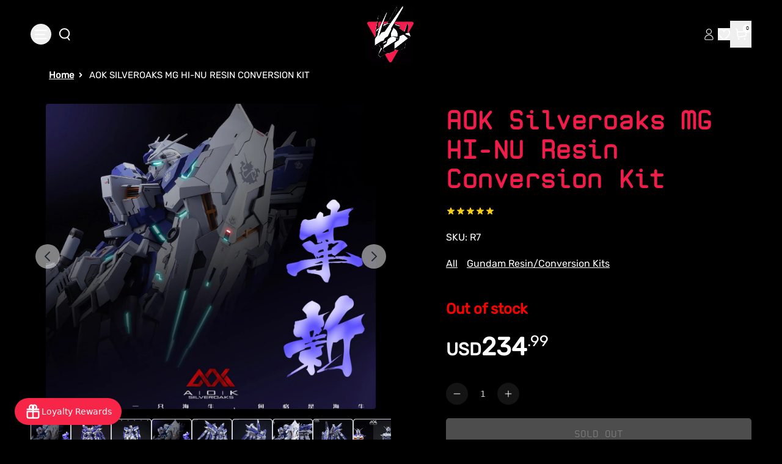

--- FILE ---
content_type: text/html
request_url: https://gundamplacestore.com/products/aok-silveroaks-1-100-mg-hi-nu-gundam-resin-conversion-kit
body_size: 47874
content:
<!DOCTYPE html><html lang="EN"><head><meta charSet="utf-8"/><meta name="viewport" content="width=device-width, initial-scale=1, viewport-fit=cover"/><title>AOK Silveroaks MG HI-NU Resin Conversion Kit</title><link rel="preload" as="style" href="https://cdn.shopify.com/oxygen-v2/30956/18770/38763/2866617/build/_assets/reset-ZSPJ7VM3.css"/><link rel="preconnect" href="https://a.klaviyo.com"/><link rel="preload" as="style" href="https://cdn.shopify.com/oxygen-v2/30956/18770/38763/2866617/build/_assets/tailwind-BPCGCIQP.css"/><link rel="preload" as="style" href="https://cdn.shopify.com/oxygen-v2/30956/18770/38763/2866617/build/_assets/app-5YGYHYYX.css"/><link rel="stylesheet" href="https://cdn.shopify.com/oxygen-v2/30956/18770/38763/2866617/build/_assets/reset-ZSPJ7VM3.css"/><link rel="stylesheet" href="https://cdn.shopify.com/oxygen-v2/30956/18770/38763/2866617/build/_assets/tailwind-BPCGCIQP.css"/><link rel="stylesheet" href="https://cdn.shopify.com/oxygen-v2/30956/18770/38763/2866617/build/_assets/app-5YGYHYYX.css"/><link rel="preload" as="style" href="https://cdn.shopify.com/oxygen-v2/30956/18770/38763/2866617/build/_assets/slick-2DX4APYG.css"/><link rel="stylesheet" href="https://cdn.shopify.com/oxygen-v2/30956/18770/38763/2866617/build/_assets/slick-2DX4APYG.css" media="print"/><link rel="preload" as="style" href="https://cdn.shopify.com/oxygen-v2/30956/18770/38763/2866617/build/_assets/slick-theme-GWV446NZ.css"/><link rel="stylesheet" href="https://cdn.shopify.com/oxygen-v2/30956/18770/38763/2866617/build/_assets/slick-theme-GWV446NZ.css"/><link rel="preload" as="style" href="https://cdn.shopify.com/oxygen-v2/30956/18770/38763/2866617/build/_assets/image-gallery-JXJWXZDV.css"/><link rel="stylesheet" href="https://cdn.shopify.com/oxygen-v2/30956/18770/38763/2866617/build/_assets/image-gallery-JXJWXZDV.css"/><link rel="preload" as="style" href="https://cdn.shopify.com/oxygen-v2/30956/18770/38763/2866617/build/_assets/fancy-example-ZLIXNY56.css"/><link rel="stylesheet" href="https://cdn.shopify.com/oxygen-v2/30956/18770/38763/2866617/build/_assets/fancy-example-ZLIXNY56.css"/><link rel="preconnect" href="https://cdn.shopify.com" crossorigin="anonymous"/><link rel="preconnect" href="https://shop.app" crossorigin="anonymous"/><link rel="icon" type="image/jpg" href="https://cdn.shopify.com/oxygen-v2/30956/18770/38763/2866617/build/_assets/favicon-ZSAPS7V6.jpg"/><link rel="preconnect" href="https://cdnwidget.judge.me" crossorigin="anonymous"/><link rel="preconnect" href="https://vc2.bestchat.com" crossorigin="anonymous"/><link rel="preconnect" href="https://unpkg.com" crossorigin="anonymous"/><link rel="dns-prefetch" href="https://cdn.shopify.com"/><link rel="preconnect" href="https://cdn.shopify.com" crossorigin="anonymous" nonce="lrQj8GndEBlZacdE"/><script src="https://cdn.shopify.com/shopifycloud/shop-js/client.js" defer="" integrity="sha384-4NzN4xOrlP3FBkyRFzYoRuffECkUl+TSKqNe82eJtNt7eR+flrq7qiazNGlLxLsu" crossorigin="anonymous" nonce="lrQj8GndEBlZacdE"></script><script nonce="lrQj8GndEBlZacdE">(function(w,d,s,l,i){w[l]=w[l]||[];w[l].push({'gtm.start':
    new Date().getTime(),event:'gtm.js'});var f=d.getElementsByTagName(s)[0],
    j=d.createElement(s),dl=l!='dataLayer'?'&l='+l:'';j.async=true;j.src=
    'https://www.googletagmanager.com/gtm.js?id='+i+dl;f.parentNode.insertBefore(j,f);
    })(window,document,'script','dataLayer','GTM-MBCBGQN');</script><script nonce="lrQj8GndEBlZacdE">
      window.analytics = window.analytics || {};
      window.initContext = window.initContext || function(){};
    </script><script nonce="lrQj8GndEBlZacdE">
      // Debug wrapper to log all Stape pixel events
      window.s_p_pixel_original = window.s_p_pixel || function(){};

      window.s_p_pixel = function(event, payload) {
        console.log("🔥 Stape Pixel Event Fired:", { event, payload });
        try {
          window.s_p_pixel_original(event, payload);
        } catch(e) {
          console.warn("Error sending Stape event:", e);
        }
      };
    </script><script nonce="lrQj8GndEBlZacdE">
      document.addEventListener("DOMContentLoaded", function() {
        fetch('https://sp.stapecdn.com/widget/script_pixel?shop_id=57900957832')
          .then(response => {
            if (!response.ok) throw new Error('Network response was not ok');
            return response.text();
          })
          .then(scriptText => {
            const scriptElement = document.createElement('script');
            scriptElement.textContent = scriptText;
            document.head.appendChild(scriptElement);
          })
          .catch(error => console.error('Pixel load failed:', error));
      });
    </script><script async="" src="https://pre.bossapps.co/js/script?shop=the-gundam-place-store.myshopify.com" nonce="lrQj8GndEBlZacdE"></script><script defer="" type="application/ld+json" nonce="lrQj8GndEBlZacdE">{"@context":"https://schema.org","@type":"Store","name":"The Gundam Place Store LLC","image":"https://gundamplacestore.com/logo.png","address":{"@type":"PostalAddress","streetAddress":"580 Atlanta Rd Suite 202B","addressLocality":"Cumming","addressRegion":"GA","postalCode":"30040","addressCountry":"US"},"telephone":"+1-470-XXX-XXXX","email":"customerservice@gundamplacestore.com","url":"https://gundamplacestore.com","openingHours":"Mo-Fr 11:00-19:00, Sa 10:00-18:00, Su 12:00-17:00","sameAs":["https://www.instagram.com/gundamplacestore","https://www.facebook.com/gundamplacestore","https://www.youtube.com/@gundamplacestore"],"slogan":"Never Stop Building","priceRange":"$$","description":"The Gundam Place Store LLC is Georgia’s premier Gunpla and model kit retailer, offering official Bandai kits, third-party mecha, paints, and Warhammer products."}</script><script async="" type="text/javascript">
          var _learnq = _learnq || [];
          (function () {
            var b = document.createElement("script");
            b.type = "text/javascript";
            b.async = true;
            b.src = "https://static.klaviyo.com/onsite/js/klaviyo.js?company_id=YXQabbK";
            var a = document.getElementsByTagName("script")[0];
            a.parentNode.insertBefore(b, a);
          })();
        </script><link rel="stylesheet" href="https://cdnjs.cloudflare.com/ajax/libs/font-awesome/6.5.2/css/all.min.css" media="all" integrity="sha384-PPIZEGYM1v8zp5Py7UjFb79S58UeqCL9pYVnVPURKEqvioPROaVAJKKLzvH2rDnI" crossorigin="anonymous" nonce="lrQj8GndEBlZacdE"/><a style="display:none" href="https://www.bestchat.com" rel="noopener" target="_blank">BestChat</a></head><body class="bg-[#000]"><noscript><iframe src="https://www.googletagmanager.com/ns.html?id=GTM-MBCBGQN" height="0" width="0" style="display:none;visibility:hidden"></iframe></noscript><div id="widget-anchor" style="position:fixed;right:20px;bottom:20px;width:320px;height:400px;z-index:-1;pointer-events:none;opacity:0"></div><div aria-modal="true" class="overlay cart-aside-close announcement-bar-active" id="cart-aside" role="dialog" style="position:fixed;top:0;left:0;width:100vw;height:100vh;overflow:hidden;z-index:999"><aside style="position:sticky;top:px;height:calc(100vh - px);overflow-y:auto"><main><!--$--><header class="relative"><button class="close">×</button></header><div class="cart-main "><div class="cart-empty"><div class="mini-cart__empty" data-animate="" data-animate-delay-1=""><h3 class="mini-cart__empty-text">Your cart is currently empty</h3><a class="button button--tertiary" data-discover="true" href="/collections">Return to shop</a></div></div><div class="cart-details with-announcement-scroll "><div aria-labelledby="cart-lines"><ul class="pr_ul"></ul></div></div></div><!--/$--><div class="menu-drawer__utility-links" data-animate="" data-animate-delay-2=""><a href="/account" class="menu-drawer__account link link-with-icon focus-inset"><svg xmlns="http://www.w3.org/2000/svg" aria-hidden="true" focusable="false" role="presentation" class="icon icon-account" fill="none" viewBox="0 0 14 18"><path d="M7.34497 10.0933C4.03126 10.0933 1.34497 12.611 1.34497 15.7169C1.34497 16.4934 1.97442 17.1228 2.75088 17.1228H11.9391C12.7155 17.1228 13.345 16.4934 13.345 15.7169C13.345 12.611 10.6587 10.0933 7.34497 10.0933Z" stroke="currentColor"></path><ellipse cx="7.34503" cy="5.02631" rx="3.63629" ry="3.51313" stroke="currentColor" stroke-linecap="square"></ellipse></svg><span class="label">Log in</span></a><ul class="footer__list-social list-unstyled list-social social-list" role="list"><li class="list-social__item"><a target="_blank" rel="noopener" href="https://www.facebook.com/thegundamPlace" class="list-social__link link link--text link-with-icon" aria-describedby="a11y-external-message" aria-label="Facebook"><svg aria-hidden="true" focusable="false" role="presentation" class="icon icon-facebook" viewBox="0 0 18 18"><path fill="currentColor" d="M16.42.61c.27 0 .5.1.69.28.19.2.28.42.28.7v15.44c0 .27-.1.5-.28.69a.94.94 0 01-.7.28h-4.39v-6.7h2.25l.31-2.65h-2.56v-1.7c0-.4.1-.72.28-.93.18-.2.5-.32 1-.32h1.37V3.35c-.6-.06-1.27-.1-2.01-.1-1.01 0-1.83.3-2.45.9-.62.6-.93 1.44-.93 2.53v1.97H7.04v2.65h2.24V18H.98c-.28 0-.5-.1-.7-.28a.94.94 0 01-.28-.7V1.59c0-.27.1-.5.28-.69a.94.94 0 01.7-.28h15.44z"></path></svg></a></li><li class="list-social__item"><a target="_blank" rel="noopener" href="https://twitter.com/GundamPlace" class="list-social__link link link--text link-with-icon" aria-describedby="a11y-external-message" aria-label="Twitter"><svg class="icon icon-twitter" xmlns="http://www.w3.org/2000/svg" fill="none" height="2500" width="2500" viewBox="0 0 512 512"><path d="M0 0h512v512H0z" fill="currentColor"></path><path clip-rule="evenodd" d="M192.034 98H83l129.275 170.757L91.27 412h55.908l91.521-108.34 81.267 107.343H429L295.968 235.284l.236.303L410.746 99.994h-55.908l-85.062 100.694zm-48.849 29.905h33.944l191.686 253.193h-33.944z" fill="#000" fill-rule="evenodd"></path></svg></a></li><li class="list-social__item"><a target="_blank" rel="noopener" href="https://www.instagram.com/gundamplace/" class="list-social__link link link--text link-with-icon" aria-describedby="a11y-external-message" aria-label="Instagram"><svg aria-hidden="true" focusable="false" role="presentation" class="icon icon-instagram" viewBox="0 0 18 18"><path fill="currentColor" d="M8.77 1.58c2.34 0 2.62.01 3.54.05.86.04 1.32.18 1.63.3.41.17.7.35 1.01.66.3.3.5.6.65 1 .12.32.27.78.3 1.64.05.92.06 1.2.06 3.54s-.01 2.62-.05 3.54a4.79 4.79 0 01-.3 1.63c-.17.41-.35.7-.66 1.01-.3.3-.6.5-1.01.66-.31.12-.77.26-1.63.3-.92.04-1.2.05-3.54.05s-2.62 0-3.55-.05a4.79 4.79 0 01-1.62-.3c-.42-.16-.7-.35-1.01-.66-.31-.3-.5-.6-.66-1a4.87 4.87 0 01-.3-1.64c-.04-.92-.05-1.2-.05-3.54s0-2.62.05-3.54c.04-.86.18-1.32.3-1.63.16-.41.35-.7.66-1.01.3-.3.6-.5 1-.65.32-.12.78-.27 1.63-.3.93-.05 1.2-.06 3.55-.06zm0-1.58C6.39 0 6.09.01 5.15.05c-.93.04-1.57.2-2.13.4-.57.23-1.06.54-1.55 1.02C1 1.96.7 2.45.46 3.02c-.22.56-.37 1.2-.4 2.13C0 6.1 0 6.4 0 8.77s.01 2.68.05 3.61c.04.94.2 1.57.4 2.13.23.58.54 1.07 1.02 1.56.49.48.98.78 1.55 1.01.56.22 1.2.37 2.13.4.94.05 1.24.06 3.62.06 2.39 0 2.68-.01 3.62-.05.93-.04 1.57-.2 2.13-.41a4.27 4.27 0 001.55-1.01c.49-.49.79-.98 1.01-1.56.22-.55.37-1.19.41-2.13.04-.93.05-1.23.05-3.61 0-2.39 0-2.68-.05-3.62a6.47 6.47 0 00-.4-2.13 4.27 4.27 0 00-1.02-1.55A4.35 4.35 0 0014.52.46a6.43 6.43 0 00-2.13-.41A69 69 0 008.77 0z"></path><path fill="currentColor" d="M8.8 4a4.5 4.5 0 100 9 4.5 4.5 0 000-9zm0 7.43a2.92 2.92 0 110-5.85 2.92 2.92 0 010 5.85zM13.43 5a1.05 1.05 0 100-2.1 1.05 1.05 0 000 2.1z"></path></svg></a></li><li class="list-social__item"><a target="_blank" rel="noopener" href="https://www.youtube.com/@thegundamplacestore764" class="list-social__link link link--text link-with-icon" aria-describedby="a11y-external-message" aria-label="Youtube"><svg aria-hidden="true" focusable="false" role="presentation" class="icon icon-youtube" viewBox="0 0 100 70"><path d="M98 11c2 7.7 2 24 2 24s0 16.3-2 24a12.5 12.5 0 01-9 9c-7.7 2-39 2-39 2s-31.3 0-39-2a12.5 12.5 0 01-9-9c-2-7.7-2-24-2-24s0-16.3 2-24c1.2-4.4 4.6-7.8 9-9 7.7-2 39-2 39-2s31.3 0 39 2c4.4 1.2 7.8 4.6 9 9zM40 50l26-15-26-15v30z" fill="currentColor"></path></svg></a></li></ul></div></main></aside></div><div aria-modal="true" class="overlay " id="search-aside" role="dialog" style="position:fixed;top:0;left:0;width:100vw;height:100vh;overflow:hidden;z-index:999"><aside style="position:sticky;top:px;height:calc(100vh - px);overflow-y:auto"><main><div class="predictive-search"><br/><form method="get" action="/" class="predictive-search-form"><div><input name="q" placeholder="Search" type="search"/> <button>Search</button></div></form></div><div class="menu-drawer__utility-links" data-animate="" data-animate-delay-2=""><a href="/account" class="menu-drawer__account link link-with-icon focus-inset"><svg xmlns="http://www.w3.org/2000/svg" aria-hidden="true" focusable="false" role="presentation" class="icon icon-account" fill="none" viewBox="0 0 14 18"><path d="M7.34497 10.0933C4.03126 10.0933 1.34497 12.611 1.34497 15.7169C1.34497 16.4934 1.97442 17.1228 2.75088 17.1228H11.9391C12.7155 17.1228 13.345 16.4934 13.345 15.7169C13.345 12.611 10.6587 10.0933 7.34497 10.0933Z" stroke="currentColor"></path><ellipse cx="7.34503" cy="5.02631" rx="3.63629" ry="3.51313" stroke="currentColor" stroke-linecap="square"></ellipse></svg><span class="label">Log in</span></a><ul class="footer__list-social list-unstyled list-social social-list" role="list"><li class="list-social__item"><a target="_blank" rel="noopener" href="https://www.facebook.com/thegundamPlace" class="list-social__link link link--text link-with-icon" aria-describedby="a11y-external-message" aria-label="Facebook"><svg aria-hidden="true" focusable="false" role="presentation" class="icon icon-facebook" viewBox="0 0 18 18"><path fill="currentColor" d="M16.42.61c.27 0 .5.1.69.28.19.2.28.42.28.7v15.44c0 .27-.1.5-.28.69a.94.94 0 01-.7.28h-4.39v-6.7h2.25l.31-2.65h-2.56v-1.7c0-.4.1-.72.28-.93.18-.2.5-.32 1-.32h1.37V3.35c-.6-.06-1.27-.1-2.01-.1-1.01 0-1.83.3-2.45.9-.62.6-.93 1.44-.93 2.53v1.97H7.04v2.65h2.24V18H.98c-.28 0-.5-.1-.7-.28a.94.94 0 01-.28-.7V1.59c0-.27.1-.5.28-.69a.94.94 0 01.7-.28h15.44z"></path></svg></a></li><li class="list-social__item"><a target="_blank" rel="noopener" href="https://twitter.com/GundamPlace" class="list-social__link link link--text link-with-icon" aria-describedby="a11y-external-message" aria-label="Twitter"><svg class="icon icon-twitter" xmlns="http://www.w3.org/2000/svg" fill="none" height="2500" width="2500" viewBox="0 0 512 512"><path d="M0 0h512v512H0z" fill="currentColor"></path><path clip-rule="evenodd" d="M192.034 98H83l129.275 170.757L91.27 412h55.908l91.521-108.34 81.267 107.343H429L295.968 235.284l.236.303L410.746 99.994h-55.908l-85.062 100.694zm-48.849 29.905h33.944l191.686 253.193h-33.944z" fill="#000" fill-rule="evenodd"></path></svg></a></li><li class="list-social__item"><a target="_blank" rel="noopener" href="https://www.instagram.com/gundamplace/" class="list-social__link link link--text link-with-icon" aria-describedby="a11y-external-message" aria-label="Instagram"><svg aria-hidden="true" focusable="false" role="presentation" class="icon icon-instagram" viewBox="0 0 18 18"><path fill="currentColor" d="M8.77 1.58c2.34 0 2.62.01 3.54.05.86.04 1.32.18 1.63.3.41.17.7.35 1.01.66.3.3.5.6.65 1 .12.32.27.78.3 1.64.05.92.06 1.2.06 3.54s-.01 2.62-.05 3.54a4.79 4.79 0 01-.3 1.63c-.17.41-.35.7-.66 1.01-.3.3-.6.5-1.01.66-.31.12-.77.26-1.63.3-.92.04-1.2.05-3.54.05s-2.62 0-3.55-.05a4.79 4.79 0 01-1.62-.3c-.42-.16-.7-.35-1.01-.66-.31-.3-.5-.6-.66-1a4.87 4.87 0 01-.3-1.64c-.04-.92-.05-1.2-.05-3.54s0-2.62.05-3.54c.04-.86.18-1.32.3-1.63.16-.41.35-.7.66-1.01.3-.3.6-.5 1-.65.32-.12.78-.27 1.63-.3.93-.05 1.2-.06 3.55-.06zm0-1.58C6.39 0 6.09.01 5.15.05c-.93.04-1.57.2-2.13.4-.57.23-1.06.54-1.55 1.02C1 1.96.7 2.45.46 3.02c-.22.56-.37 1.2-.4 2.13C0 6.1 0 6.4 0 8.77s.01 2.68.05 3.61c.04.94.2 1.57.4 2.13.23.58.54 1.07 1.02 1.56.49.48.98.78 1.55 1.01.56.22 1.2.37 2.13.4.94.05 1.24.06 3.62.06 2.39 0 2.68-.01 3.62-.05.93-.04 1.57-.2 2.13-.41a4.27 4.27 0 001.55-1.01c.49-.49.79-.98 1.01-1.56.22-.55.37-1.19.41-2.13.04-.93.05-1.23.05-3.61 0-2.39 0-2.68-.05-3.62a6.47 6.47 0 00-.4-2.13 4.27 4.27 0 00-1.02-1.55A4.35 4.35 0 0014.52.46a6.43 6.43 0 00-2.13-.41A69 69 0 008.77 0z"></path><path fill="currentColor" d="M8.8 4a4.5 4.5 0 100 9 4.5 4.5 0 000-9zm0 7.43a2.92 2.92 0 110-5.85 2.92 2.92 0 010 5.85zM13.43 5a1.05 1.05 0 100-2.1 1.05 1.05 0 000 2.1z"></path></svg></a></li><li class="list-social__item"><a target="_blank" rel="noopener" href="https://www.youtube.com/@thegundamplacestore764" class="list-social__link link link--text link-with-icon" aria-describedby="a11y-external-message" aria-label="Youtube"><svg aria-hidden="true" focusable="false" role="presentation" class="icon icon-youtube" viewBox="0 0 100 70"><path d="M98 11c2 7.7 2 24 2 24s0 16.3-2 24a12.5 12.5 0 01-9 9c-7.7 2-39 2-39 2s-31.3 0-39-2a12.5 12.5 0 01-9-9c-2-7.7-2-24-2-24s0-16.3 2-24c1.2-4.4 4.6-7.8 9-9 7.7-2 39-2 39-2s31.3 0 39 2c4.4 1.2 7.8 4.6 9 9zM40 50l26-15-26-15v30z" fill="currentColor"></path></svg></a></li></ul></div></main></aside></div><nav class="header-menu-mobile" role="navigation"><div id="sidebar-parent-collection" class="sidebar-main-collection collectionSortFilter-aside-close"><div class="collection-sort-filter mobile-facets__header"><div class="mobile-facets__header-inner"><h2 class="mobile-facets__heading">Filter and sort</h2><div class="product-count" role="status"><p id="ProductCountMobile" class="product-count__text"></p><div class="loading-overlay__spinner"><svg xmlns="http://www.w3.org/2000/svg" aria-hidden="true" focusable="false" role="presentation" class="icon icon-close " fill="white" viewBox="0 0 12 12"><path d="M1 1L11 11" stroke="currentColor" stroke-linecap="round" fill="#fff"></path><path d="M11 1L1 11" stroke="currentColor" stroke-linecap="round" fill="#fff"></path></svg></div></div></div></div><nav class="collection-filter-sort sidebar-body collection"><ul class="normal"><div class="collection-sort-main-mobile"><div class="collection-sort-by-heading">Sort by</div><div class="collection-products-sort"><div class="collection-sort"><details class="collection-sort-details"><summary class="collection-sort-summary">Featured<span class="collection-sort-by-icon"><svg xmlns="http://www.w3.org/2000/svg" aria-hidden="true" focusable="false" role="presentation" class="icon icon-caret" fill="none" viewBox="0 0 24 15"><path fill-rule="evenodd" clip-rule="evenodd" d="M12 15c-.3 0-.6-.1-.8-.4l-11-13C-.2 1.2-.1.5.3.2c.4-.4 1.1-.3 1.4.1L12 12.5 22.2.4c.4-.4 1-.5 1.4-.1.4.4.5 1 .1 1.4l-11 13c-.1.2-.4.3-.7.3z" fill="currentColor"></path></svg></span></summary><ul class="collection-sort-listing-top"><li class="collection-sort-keys-active">Featured</li><li class="collection-sort-keys">Best Selling</li><li class="collection-sort-keys">Alphabetically, A-Z</li><li class="collection-sort-keys">Alphabetically, Z-A</li><li class="collection-sort-keys">Price, low to high</li><li class="collection-sort-keys">Price, high to low</li><li class="collection-sort-keys">Date, old to new</li><li class="collection-sort-keys">Date, new to old</li></ul></details></div></div></div></ul></nav><div class="mobile-facets__footer"><button type="button" class="no-js-hidden button">Apply</button><a class="mobile-facets__clear link link--underline" data-discover="true" href="/collections/gundams">Clear</a></div></div></nav><div aria-modal="true" class="overlay aside-close announcement-bar-active" id="mobile-menu-aside" role="dialog" style="position:fixed;top:0;left:0;width:100vw;height:100vh;overflow:hidden;z-index:999"><aside style="position:sticky;top:px;height:calc(100vh - px);overflow-y:auto"><main><nav class="header-menu-mobile" role="navigation"><div id="sidebar-parent" class="sidebar-main"><nav class="sidebar-body"><ul class="normal"><li class="menu-item-li-more"><a data-discover="true" class="flex items-center gap-2" style="color:#fff" href="/collections/new-arrivals?countryIsoCode=undefined">NEW ARRIVALS</a></li><li class="menu-item-li-more"><a data-discover="true" class="flex items-center gap-2" style="color:#fff" href="/collections/pre-orders?countryIsoCode=undefined">PRE-ORDERS</a></li><li class="menu-item-li-more"><a data-discover="true" class="flex items-center gap-2" style="color:#fff" href="/collections/sale?countryIsoCode=undefined">SALE</a></li><li class="menu-item-li-more"><button type="button" class="w-full flex items-center justify-between gap-2 text-left"><span class="flex items-center gap-2"><span>GUNDAM KITS BY GRADE</span></span><svg xmlns="http://www.w3.org/2000/svg" aria-hidden="true" focusable="false" role="presentation" class="icon icon-arrow" fill="none" viewBox="0 0 14 10"><path fill-rule="evenodd" clip-rule="evenodd" d="M8.537.808a.5.5 0 01.817-.162l4 4a.5.5 0 010 .708l-4 4a.5.5 0 11-.708-.708L11.793 5.5H1a.5.5 0 010-1h10.793L8.646 1.354a.5.5 0 01-.109-.546z" fill="currentColor"></path></svg></button></li><li class="menu-item-li-more"><button type="button" class="w-full flex items-center justify-between gap-2 text-left"><span class="flex items-center gap-2"><span>GUNDAM KITS BY SERIES</span></span><svg xmlns="http://www.w3.org/2000/svg" aria-hidden="true" focusable="false" role="presentation" class="icon icon-arrow" fill="none" viewBox="0 0 14 10"><path fill-rule="evenodd" clip-rule="evenodd" d="M8.537.808a.5.5 0 01.817-.162l4 4a.5.5 0 010 .708l-4 4a.5.5 0 11-.708-.708L11.793 5.5H1a.5.5 0 010-1h10.793L8.646 1.354a.5.5 0 01-.109-.546z" fill="currentColor"></path></svg></button></li><li class="menu-item-li-more"><button type="button" class="w-full flex items-center justify-between gap-2 text-left"><span class="flex items-center gap-2"><span>KOTOBUKIYA</span></span><svg xmlns="http://www.w3.org/2000/svg" aria-hidden="true" focusable="false" role="presentation" class="icon icon-arrow" fill="none" viewBox="0 0 14 10"><path fill-rule="evenodd" clip-rule="evenodd" d="M8.537.808a.5.5 0 01.817-.162l4 4a.5.5 0 010 .708l-4 4a.5.5 0 11-.708-.708L11.793 5.5H1a.5.5 0 010-1h10.793L8.646 1.354a.5.5 0 01-.109-.546z" fill="currentColor"></path></svg></button></li><li class="menu-item-li-more"><button type="button" class="w-full flex items-center justify-between gap-2 text-left"><span class="flex items-center gap-2"><span>OTHER MODEL KITS</span></span><svg xmlns="http://www.w3.org/2000/svg" aria-hidden="true" focusable="false" role="presentation" class="icon icon-arrow" fill="none" viewBox="0 0 14 10"><path fill-rule="evenodd" clip-rule="evenodd" d="M8.537.808a.5.5 0 01.817-.162l4 4a.5.5 0 010 .708l-4 4a.5.5 0 11-.708-.708L11.793 5.5H1a.5.5 0 010-1h10.793L8.646 1.354a.5.5 0 01-.109-.546z" fill="currentColor"></path></svg></button></li><li class="menu-item-li-more"><a data-discover="true" class="flex items-center gap-2" style="color:#fff" href="/collections/resin-conversion-kits?countryIsoCode=undefined">RESIN/CONVERSION KITS</a></li><li class="menu-item-li-more"><a data-discover="true" class="flex items-center gap-2" style="color:#fff" href="/collections/gundam-card-game?countryIsoCode=undefined">GUNDAM CARD GAME</a></li><li class="menu-item-li-more"><button type="button" class="w-full flex items-center justify-between gap-2 text-left"><span class="flex items-center gap-2"><span>FIGURES</span></span><svg xmlns="http://www.w3.org/2000/svg" aria-hidden="true" focusable="false" role="presentation" class="icon icon-arrow" fill="none" viewBox="0 0 14 10"><path fill-rule="evenodd" clip-rule="evenodd" d="M8.537.808a.5.5 0 01.817-.162l4 4a.5.5 0 010 .708l-4 4a.5.5 0 11-.708-.708L11.793 5.5H1a.5.5 0 010-1h10.793L8.646 1.354a.5.5 0 01-.109-.546z" fill="currentColor"></path></svg></button></li><li class="menu-item-li-more"><a data-discover="true" class="flex items-center gap-2" style="color:#fff" href="/collections/scale-plastic-models?countryIsoCode=undefined">SCALE PLASTIC MODEL KITS</a></li><li class="menu-item-li-more"><button type="button" class="w-full flex items-center justify-between gap-2 text-left"><span class="flex items-center gap-2"><span>WARHAMMER </span></span><svg xmlns="http://www.w3.org/2000/svg" aria-hidden="true" focusable="false" role="presentation" class="icon icon-arrow" fill="none" viewBox="0 0 14 10"><path fill-rule="evenodd" clip-rule="evenodd" d="M8.537.808a.5.5 0 01.817-.162l4 4a.5.5 0 010 .708l-4 4a.5.5 0 11-.708-.708L11.793 5.5H1a.5.5 0 010-1h10.793L8.646 1.354a.5.5 0 01-.109-.546z" fill="currentColor"></path></svg></button></li><li class="menu-item-li-more"><a data-discover="true" class="flex items-center gap-2" style="color:#fff" href="/collections/mecha-girls?countryIsoCode=undefined">MECHA GIRLS</a></li><li class="menu-item-li-more"><a data-discover="true" class="flex items-center gap-2" style="color:#fff" href="/collections/gundam-place-items?countryIsoCode=undefined">GUNDAM PLACE EXCLUSIVE DESIGNS</a></li><li class="menu-item-li-more"><button type="button" class="w-full flex items-center justify-between gap-2 text-left"><span class="flex items-center gap-2"><span>HOBBY SUPPLIES</span></span><svg xmlns="http://www.w3.org/2000/svg" aria-hidden="true" focusable="false" role="presentation" class="icon icon-arrow" fill="none" viewBox="0 0 14 10"><path fill-rule="evenodd" clip-rule="evenodd" d="M8.537.808a.5.5 0 01.817-.162l4 4a.5.5 0 010 .708l-4 4a.5.5 0 11-.708-.708L11.793 5.5H1a.5.5 0 010-1h10.793L8.646 1.354a.5.5 0 01-.109-.546z" fill="currentColor"></path></svg></button></li><li class="menu-item-li-more"><button type="button" class="w-full flex items-center justify-between gap-2 text-left"><span class="flex items-center gap-2"><span>ADD-ONS</span></span><svg xmlns="http://www.w3.org/2000/svg" aria-hidden="true" focusable="false" role="presentation" class="icon icon-arrow" fill="none" viewBox="0 0 14 10"><path fill-rule="evenodd" clip-rule="evenodd" d="M8.537.808a.5.5 0 01.817-.162l4 4a.5.5 0 010 .708l-4 4a.5.5 0 11-.708-.708L11.793 5.5H1a.5.5 0 010-1h10.793L8.646 1.354a.5.5 0 01-.109-.546z" fill="currentColor"></path></svg></button></li><li class="menu-item-li-more"><a data-discover="true" class="flex items-center gap-2" style="color:#fff" href="/collections/dioramas?countryIsoCode=undefined">DIORAMA ACCESSORIES </a></li><li class="menu-item-li-more"><a data-discover="true" class="flex items-center gap-2" style="color:#fff" href="/collections/funko?countryIsoCode=undefined">FUNKO</a></li><li class="menu-item-li-more"><a data-discover="true" class="flex items-center gap-2" style="color:#fff" href="/collections/gundam-anime-apparel-and-accessories?countryIsoCode=undefined">GUNDAM / ANIME APPAREL AND ACCESSORIES</a></li><li class="menu-item-li-more"><a data-discover="true" class="flex items-center gap-2" style="color:#fff" href="/collections/gift-cards?countryIsoCode=undefined">GIFT CARDS</a></li><li class="menu-item-li-more"><a data-discover="true" class="flex items-center gap-2" style="color:#fff" href="/collections/lucky-boxes?countryIsoCode=undefined">LUCKY BOXES</a></li><li class="menu-item-li-more"><a data-discover="true" class="flex items-center gap-2" style="color:#fff" href="/collections/damaged-boxes?countryIsoCode=undefined">DAMAGED BOXES</a></li><li class="menu-item-li-more"><a data-discover="true" class="flex items-center gap-2" style="color:#fff" href="/collections/imported-snacks-and-drinks?countryIsoCode=undefined">IMPORTED ASIAN SNACKS AND DRINKS</a></li><li class="menu-item-li-more"><a data-discover="true" class="flex items-center gap-2" style="color:#fff" href="/pages/about-us">ABOUT US</a></li><li class="menu-item-li-more"><a data-discover="true" class="flex items-center gap-2" style="color:#fff" href="/blogs/news?countryIsoCode=undefined">BLOG</a></li></ul></nav></div></nav><div class="menu-drawer__utility-links" data-animate="" data-animate-delay-2=""><a href="/account" class="menu-drawer__account link link-with-icon focus-inset"><svg xmlns="http://www.w3.org/2000/svg" aria-hidden="true" focusable="false" role="presentation" class="icon icon-account" fill="none" viewBox="0 0 14 18"><path d="M7.34497 10.0933C4.03126 10.0933 1.34497 12.611 1.34497 15.7169C1.34497 16.4934 1.97442 17.1228 2.75088 17.1228H11.9391C12.7155 17.1228 13.345 16.4934 13.345 15.7169C13.345 12.611 10.6587 10.0933 7.34497 10.0933Z" stroke="currentColor"></path><ellipse cx="7.34503" cy="5.02631" rx="3.63629" ry="3.51313" stroke="currentColor" stroke-linecap="square"></ellipse></svg><span class="label">Log in</span></a><ul class="footer__list-social list-unstyled list-social social-list" role="list"><li class="list-social__item"><a target="_blank" rel="noopener" href="https://www.facebook.com/thegundamPlace" class="list-social__link link link--text link-with-icon" aria-describedby="a11y-external-message" aria-label="Facebook"><svg aria-hidden="true" focusable="false" role="presentation" class="icon icon-facebook" viewBox="0 0 18 18"><path fill="currentColor" d="M16.42.61c.27 0 .5.1.69.28.19.2.28.42.28.7v15.44c0 .27-.1.5-.28.69a.94.94 0 01-.7.28h-4.39v-6.7h2.25l.31-2.65h-2.56v-1.7c0-.4.1-.72.28-.93.18-.2.5-.32 1-.32h1.37V3.35c-.6-.06-1.27-.1-2.01-.1-1.01 0-1.83.3-2.45.9-.62.6-.93 1.44-.93 2.53v1.97H7.04v2.65h2.24V18H.98c-.28 0-.5-.1-.7-.28a.94.94 0 01-.28-.7V1.59c0-.27.1-.5.28-.69a.94.94 0 01.7-.28h15.44z"></path></svg></a></li><li class="list-social__item"><a target="_blank" rel="noopener" href="https://twitter.com/GundamPlace" class="list-social__link link link--text link-with-icon" aria-describedby="a11y-external-message" aria-label="Twitter"><svg class="icon icon-twitter" xmlns="http://www.w3.org/2000/svg" fill="none" height="2500" width="2500" viewBox="0 0 512 512"><path d="M0 0h512v512H0z" fill="currentColor"></path><path clip-rule="evenodd" d="M192.034 98H83l129.275 170.757L91.27 412h55.908l91.521-108.34 81.267 107.343H429L295.968 235.284l.236.303L410.746 99.994h-55.908l-85.062 100.694zm-48.849 29.905h33.944l191.686 253.193h-33.944z" fill="#000" fill-rule="evenodd"></path></svg></a></li><li class="list-social__item"><a target="_blank" rel="noopener" href="https://www.instagram.com/gundamplace/" class="list-social__link link link--text link-with-icon" aria-describedby="a11y-external-message" aria-label="Instagram"><svg aria-hidden="true" focusable="false" role="presentation" class="icon icon-instagram" viewBox="0 0 18 18"><path fill="currentColor" d="M8.77 1.58c2.34 0 2.62.01 3.54.05.86.04 1.32.18 1.63.3.41.17.7.35 1.01.66.3.3.5.6.65 1 .12.32.27.78.3 1.64.05.92.06 1.2.06 3.54s-.01 2.62-.05 3.54a4.79 4.79 0 01-.3 1.63c-.17.41-.35.7-.66 1.01-.3.3-.6.5-1.01.66-.31.12-.77.26-1.63.3-.92.04-1.2.05-3.54.05s-2.62 0-3.55-.05a4.79 4.79 0 01-1.62-.3c-.42-.16-.7-.35-1.01-.66-.31-.3-.5-.6-.66-1a4.87 4.87 0 01-.3-1.64c-.04-.92-.05-1.2-.05-3.54s0-2.62.05-3.54c.04-.86.18-1.32.3-1.63.16-.41.35-.7.66-1.01.3-.3.6-.5 1-.65.32-.12.78-.27 1.63-.3.93-.05 1.2-.06 3.55-.06zm0-1.58C6.39 0 6.09.01 5.15.05c-.93.04-1.57.2-2.13.4-.57.23-1.06.54-1.55 1.02C1 1.96.7 2.45.46 3.02c-.22.56-.37 1.2-.4 2.13C0 6.1 0 6.4 0 8.77s.01 2.68.05 3.61c.04.94.2 1.57.4 2.13.23.58.54 1.07 1.02 1.56.49.48.98.78 1.55 1.01.56.22 1.2.37 2.13.4.94.05 1.24.06 3.62.06 2.39 0 2.68-.01 3.62-.05.93-.04 1.57-.2 2.13-.41a4.27 4.27 0 001.55-1.01c.49-.49.79-.98 1.01-1.56.22-.55.37-1.19.41-2.13.04-.93.05-1.23.05-3.61 0-2.39 0-2.68-.05-3.62a6.47 6.47 0 00-.4-2.13 4.27 4.27 0 00-1.02-1.55A4.35 4.35 0 0014.52.46a6.43 6.43 0 00-2.13-.41A69 69 0 008.77 0z"></path><path fill="currentColor" d="M8.8 4a4.5 4.5 0 100 9 4.5 4.5 0 000-9zm0 7.43a2.92 2.92 0 110-5.85 2.92 2.92 0 010 5.85zM13.43 5a1.05 1.05 0 100-2.1 1.05 1.05 0 000 2.1z"></path></svg></a></li><li class="list-social__item"><a target="_blank" rel="noopener" href="https://www.youtube.com/@thegundamplacestore764" class="list-social__link link link--text link-with-icon" aria-describedby="a11y-external-message" aria-label="Youtube"><svg aria-hidden="true" focusable="false" role="presentation" class="icon icon-youtube" viewBox="0 0 100 70"><path d="M98 11c2 7.7 2 24 2 24s0 16.3-2 24a12.5 12.5 0 01-9 9c-7.7 2-39 2-39 2s-31.3 0-39-2a12.5 12.5 0 01-9-9c-2-7.7-2-24-2-24s0-16.3 2-24c1.2-4.4 4.6-7.8 9-9 7.7-2 39-2 39-2s31.3 0 39 2c4.4 1.2 7.8 4.6 9 9zM40 50l26-15-26-15v30z" fill="currentColor"></path></svg></a></li></ul></div></main></aside></div><div class="header"><header class="container header" style="max-width:100vw"><nav class="header-start-ctas" role="navigation"><button class="header-menu-mobile-toggle-close" aria-label="Close menu"><svg width="20" height="17" viewBox="0 0 20 17" fill="none" xmlns="http://www.w3.org/2000/svg"><path d="M0 15.1669H20M0 8.5H16.8625M0 1.83313H20" stroke="white" stroke-width="2"></path></svg></button><span class="search-icon-svg"><svg width="44" height="45" viewBox="0 0 44 45" fill="none" xmlns="http://www.w3.org/2000/svg"><path d="M21.5425 28.585C25.8056 28.585 29.2615 25.1291 29.2615 20.866C29.2615 16.603 25.8056 13.1471 21.5425 13.1471C17.2795 13.1471 13.8235 16.603 13.8235 20.866C13.8235 25.1291 17.2795 28.585 21.5425 28.585Z" stroke="white" stroke-width="2"></path><path d="M26.2094 27.0038L29.5151 31.3246" stroke="white" stroke-width="2" stroke-linecap="round"></path></svg></span></nav><div class="logo-brand-image"><a data-discover="true" href="/"><img alt="The Gundam Place Store" src="https://cdn.shopify.com/oxygen-v2/30956/18770/38763/2866617/build/_assets/logo-3QF5AZ4H.png" decoding="async" width="76" height="93"/></a></div><nav class="header-menu-desktop" role="navigation"><div id="sidebar-parent" class="sidebar-main"><nav class="sidebar-body"><ul class="normal"><li class="menu-item-li-more"><a data-discover="true" class="flex items-center gap-2" style="color:#fff" href="/collections/new-arrivals?countryIsoCode=undefined">NEW ARRIVALS</a></li><li class="menu-item-li-more"><a data-discover="true" class="flex items-center gap-2" style="color:#fff" href="/collections/pre-orders?countryIsoCode=undefined">PRE-ORDERS</a></li><li class="menu-item-li-more"><a data-discover="true" class="flex items-center gap-2" style="color:#fff" href="/collections/sale?countryIsoCode=undefined">SALE</a></li><li class="menu-item-li-more"><button type="button" class="w-full flex items-center justify-between gap-2 text-left"><span class="flex items-center gap-2"><span>GUNDAM KITS BY GRADE</span></span><svg xmlns="http://www.w3.org/2000/svg" aria-hidden="true" focusable="false" role="presentation" class="icon icon-arrow" fill="none" viewBox="0 0 14 10"><path fill-rule="evenodd" clip-rule="evenodd" d="M8.537.808a.5.5 0 01.817-.162l4 4a.5.5 0 010 .708l-4 4a.5.5 0 11-.708-.708L11.793 5.5H1a.5.5 0 010-1h10.793L8.646 1.354a.5.5 0 01-.109-.546z" fill="currentColor"></path></svg></button></li><li class="menu-item-li-more"><button type="button" class="w-full flex items-center justify-between gap-2 text-left"><span class="flex items-center gap-2"><span>GUNDAM KITS BY SERIES</span></span><svg xmlns="http://www.w3.org/2000/svg" aria-hidden="true" focusable="false" role="presentation" class="icon icon-arrow" fill="none" viewBox="0 0 14 10"><path fill-rule="evenodd" clip-rule="evenodd" d="M8.537.808a.5.5 0 01.817-.162l4 4a.5.5 0 010 .708l-4 4a.5.5 0 11-.708-.708L11.793 5.5H1a.5.5 0 010-1h10.793L8.646 1.354a.5.5 0 01-.109-.546z" fill="currentColor"></path></svg></button></li><li class="menu-item-li-more"><button type="button" class="w-full flex items-center justify-between gap-2 text-left"><span class="flex items-center gap-2"><span>KOTOBUKIYA</span></span><svg xmlns="http://www.w3.org/2000/svg" aria-hidden="true" focusable="false" role="presentation" class="icon icon-arrow" fill="none" viewBox="0 0 14 10"><path fill-rule="evenodd" clip-rule="evenodd" d="M8.537.808a.5.5 0 01.817-.162l4 4a.5.5 0 010 .708l-4 4a.5.5 0 11-.708-.708L11.793 5.5H1a.5.5 0 010-1h10.793L8.646 1.354a.5.5 0 01-.109-.546z" fill="currentColor"></path></svg></button></li><li class="menu-item-li-more"><button type="button" class="w-full flex items-center justify-between gap-2 text-left"><span class="flex items-center gap-2"><span>OTHER MODEL KITS</span></span><svg xmlns="http://www.w3.org/2000/svg" aria-hidden="true" focusable="false" role="presentation" class="icon icon-arrow" fill="none" viewBox="0 0 14 10"><path fill-rule="evenodd" clip-rule="evenodd" d="M8.537.808a.5.5 0 01.817-.162l4 4a.5.5 0 010 .708l-4 4a.5.5 0 11-.708-.708L11.793 5.5H1a.5.5 0 010-1h10.793L8.646 1.354a.5.5 0 01-.109-.546z" fill="currentColor"></path></svg></button></li><li class="menu-item-li-more"><a data-discover="true" class="flex items-center gap-2" style="color:#fff" href="/collections/resin-conversion-kits?countryIsoCode=undefined">RESIN/CONVERSION KITS</a></li><li class="menu-item-li-more"><a data-discover="true" class="flex items-center gap-2" style="color:#fff" href="/collections/gundam-card-game?countryIsoCode=undefined">GUNDAM CARD GAME</a></li><li class="menu-item-li-more"><button type="button" class="w-full flex items-center justify-between gap-2 text-left"><span class="flex items-center gap-2"><span>FIGURES</span></span><svg xmlns="http://www.w3.org/2000/svg" aria-hidden="true" focusable="false" role="presentation" class="icon icon-arrow" fill="none" viewBox="0 0 14 10"><path fill-rule="evenodd" clip-rule="evenodd" d="M8.537.808a.5.5 0 01.817-.162l4 4a.5.5 0 010 .708l-4 4a.5.5 0 11-.708-.708L11.793 5.5H1a.5.5 0 010-1h10.793L8.646 1.354a.5.5 0 01-.109-.546z" fill="currentColor"></path></svg></button></li><li class="menu-item-li-more"><a data-discover="true" class="flex items-center gap-2" style="color:#fff" href="/collections/scale-plastic-models?countryIsoCode=undefined">SCALE PLASTIC MODEL KITS</a></li><li class="menu-item-li-more"><button type="button" class="w-full flex items-center justify-between gap-2 text-left"><span class="flex items-center gap-2"><span>WARHAMMER </span></span><svg xmlns="http://www.w3.org/2000/svg" aria-hidden="true" focusable="false" role="presentation" class="icon icon-arrow" fill="none" viewBox="0 0 14 10"><path fill-rule="evenodd" clip-rule="evenodd" d="M8.537.808a.5.5 0 01.817-.162l4 4a.5.5 0 010 .708l-4 4a.5.5 0 11-.708-.708L11.793 5.5H1a.5.5 0 010-1h10.793L8.646 1.354a.5.5 0 01-.109-.546z" fill="currentColor"></path></svg></button></li><li class="menu-item-li-more"><a data-discover="true" class="flex items-center gap-2" style="color:#fff" href="/collections/mecha-girls?countryIsoCode=undefined">MECHA GIRLS</a></li><li class="menu-item-li-more"><a data-discover="true" class="flex items-center gap-2" style="color:#fff" href="/collections/gundam-place-items?countryIsoCode=undefined">GUNDAM PLACE EXCLUSIVE DESIGNS</a></li><li class="menu-item-li-more"><button type="button" class="w-full flex items-center justify-between gap-2 text-left"><span class="flex items-center gap-2"><span>HOBBY SUPPLIES</span></span><svg xmlns="http://www.w3.org/2000/svg" aria-hidden="true" focusable="false" role="presentation" class="icon icon-arrow" fill="none" viewBox="0 0 14 10"><path fill-rule="evenodd" clip-rule="evenodd" d="M8.537.808a.5.5 0 01.817-.162l4 4a.5.5 0 010 .708l-4 4a.5.5 0 11-.708-.708L11.793 5.5H1a.5.5 0 010-1h10.793L8.646 1.354a.5.5 0 01-.109-.546z" fill="currentColor"></path></svg></button></li><li class="menu-item-li-more"><button type="button" class="w-full flex items-center justify-between gap-2 text-left"><span class="flex items-center gap-2"><span>ADD-ONS</span></span><svg xmlns="http://www.w3.org/2000/svg" aria-hidden="true" focusable="false" role="presentation" class="icon icon-arrow" fill="none" viewBox="0 0 14 10"><path fill-rule="evenodd" clip-rule="evenodd" d="M8.537.808a.5.5 0 01.817-.162l4 4a.5.5 0 010 .708l-4 4a.5.5 0 11-.708-.708L11.793 5.5H1a.5.5 0 010-1h10.793L8.646 1.354a.5.5 0 01-.109-.546z" fill="currentColor"></path></svg></button></li><li class="menu-item-li-more"><a data-discover="true" class="flex items-center gap-2" style="color:#fff" href="/collections/dioramas?countryIsoCode=undefined">DIORAMA ACCESSORIES </a></li><li class="menu-item-li-more"><a data-discover="true" class="flex items-center gap-2" style="color:#fff" href="/collections/funko?countryIsoCode=undefined">FUNKO</a></li><li class="menu-item-li-more"><a data-discover="true" class="flex items-center gap-2" style="color:#fff" href="/collections/gundam-anime-apparel-and-accessories?countryIsoCode=undefined">GUNDAM / ANIME APPAREL AND ACCESSORIES</a></li><li class="menu-item-li-more"><a data-discover="true" class="flex items-center gap-2" style="color:#fff" href="/collections/gift-cards?countryIsoCode=undefined">GIFT CARDS</a></li><li class="menu-item-li-more"><a data-discover="true" class="flex items-center gap-2" style="color:#fff" href="/collections/lucky-boxes?countryIsoCode=undefined">LUCKY BOXES</a></li><li class="menu-item-li-more"><a data-discover="true" class="flex items-center gap-2" style="color:#fff" href="/collections/damaged-boxes?countryIsoCode=undefined">DAMAGED BOXES</a></li><li class="menu-item-li-more"><a data-discover="true" class="flex items-center gap-2" style="color:#fff" href="/collections/imported-snacks-and-drinks?countryIsoCode=undefined">IMPORTED ASIAN SNACKS AND DRINKS</a></li><li class="menu-item-li-more"><a data-discover="true" class="flex items-center gap-2" style="color:#fff" href="/pages/about-us">ABOUT US</a></li><li class="menu-item-li-more"><a data-discover="true" class="flex items-center gap-2" style="color:#fff" href="/blogs/news?countryIsoCode=undefined">BLOG</a></li></ul></nav></div></nav><nav class="header-ctas" role="navigation"><a aria-label="Sign In to your account" data-discover="true" class="sign-in-nav" style="color:#fff" href="/account"><!--$--><span class="sign-in-option"><svg xmlns="http://www.w3.org/2000/svg" aria-hidden="true" focusable="false" role="presentation" class="icon icon-account" fill="none" viewBox="0 0 14 18"><path d="M7.34497 10.0933C4.03126 10.0933 1.34497 12.611 1.34497 15.7169C1.34497 16.4934 1.97442 17.1228 2.75088 17.1228H11.9391C12.7155 17.1228 13.345 16.4934 13.345 15.7169C13.345 12.611 10.6587 10.0933 7.34497 10.0933Z" stroke="currentColor"></path><ellipse cx="7.34503" cy="5.02631" rx="3.63629" ry="3.51313" stroke="currentColor" stroke-linecap="square"></ellipse></svg></span><!--/$--></a><!--$--><button class="text-invert"><img src="https://cdn.shopify.com/oxygen-v2/30956/18770/38763/2866617/build/_assets/ic_wishlist-3RGI2BOK.svg" alt="wishlistIcon" decoding="async" width="20" height="30"/> </button><!--/$--><!--$--><button class="text-invert cart"><svg xmlns="http://www.w3.org/2000/svg" aria-hidden="true" focusable="false" role="presentation" class="icon icon-cart" fill="none" viewBox="0 0 18 19"><path d="M3.09333 5.87954L16.2853 5.87945V5.87945C16.3948 5.8795 16.4836 5.96831 16.4836 6.07785V11.4909C16.4836 11.974 16.1363 12.389 15.6603 12.4714C11.3279 13.2209 9.49656 13.2033 5.25251 13.9258C4.68216 14.0229 4.14294 13.6285 4.0774 13.0537C3.77443 10.3963 2.99795 3.58502 2.88887 2.62142C2.75288 1.42015 0.905376 1.51528 0.283581 1.51478" stroke="white"></path><path d="M13.3143 16.8554C13.3143 17.6005 13.9183 18.2045 14.6634 18.2045C15.4085 18.2045 16.0125 17.6005 16.0125 16.8554C16.0125 16.1104 15.4085 15.5063 14.6634 15.5063C13.9183 15.5063 13.3143 16.1104 13.3143 16.8554Z" fill="white"></path><path d="M3.72831 16.8554C3.72831 17.6005 4.33233 18.2045 5.07741 18.2045C5.8225 18.2045 6.42651 17.6005 6.42651 16.8554C6.42651 16.1104 5.8225 15.5063 5.07741 15.5063C4.33233 15.5063 3.72831 16.1104 3.72831 16.8554Z" fill="white"></path></svg><span>0</span></button><!--/$--></nav></header></div><main><nav class="container breadcrumbs-main px-[80px] font-semibold text-[#fff]" role="navigation" aria-label="breadcrumbs"><ol class="breadcrum-top flex items-center"><li class="breadcrum-home underline"><a title="Home" data-discover="true" href="/">Home</a></li><li class="breadcrum-home-links"><a title="Home" data-discover="true" href="/products/aok-silveroaks-1-100-mg-hi-nu-gundam-resin-conversion-kit">AOK Silveroaks MG HI-NU Resin Conversion Kit</a></li></ol></nav><div class="container product product-left px-[50px] pb-[36px]"><!--$--><div class="product-image-component relative"><div class="main-image mb-4 relative w-full h-[500px] flex items-center justify-center"><img src="https://cdn.shopify.com/s/files/1/0579/0095/7832/products/img_3063.jpg?v=1650975651" alt="Product" class="max-h-full max-w-full object-contain"/><button type="button" class="absolute left-2 top-1/2 transform -translate-y-1/2 bg-white bg-opacity-50 hover:bg-opacity-80 rounded-full p-2 z-10 focus:outline-none"><svg xmlns="http://www.w3.org/2000/svg" class="h-6 w-6 text-gray-800" fill="none" viewBox="0 0 24 24" stroke="currentColor" stroke-width="2"><path stroke-linecap="round" stroke-linejoin="round" d="M15 19l-7-7 7-7"></path></svg></button><button type="button" class="absolute right-2 top-1/2 transform -translate-y-1/2 bg-white bg-opacity-50 hover:bg-opacity-80 rounded-full p-2 z-10 focus:outline-none"><svg xmlns="http://www.w3.org/2000/svg" class="h-6 w-6 text-gray-800" fill="none" viewBox="0 0 24 24" stroke="currentColor" stroke-width="2"><path stroke-linecap="round" stroke-linejoin="round" d="M9 5l7 7-7 7"></path></svg></button></div><div class="thumbnail-gallery flex gap-2 overflow-x-auto scrollbar-none" style="-webkit-overflow-scrolling:touch"><button type="button" class="flex-shrink-0 border rounded p-0 cursor-pointer border-gray-300"><img src="https://cdn.shopify.com/s/files/1/0579/0095/7832/products/img_3063.jpg?v=1650975651" alt="Thumbnail 0" class="w-16 h-16 object-cover"/></button><button type="button" class="flex-shrink-0 border rounded p-0 cursor-pointer border-gray-300"><img src="https://cdn.shopify.com/s/files/1/0579/0095/7832/products/img_3061.jpg?v=1650975652" alt="Thumbnail 1" class="w-16 h-16 object-cover"/></button><button type="button" class="flex-shrink-0 border rounded p-0 cursor-pointer border-gray-300"><img src="https://cdn.shopify.com/s/files/1/0579/0095/7832/products/img_3062.jpg?v=1650975652" alt="Thumbnail 2" class="w-16 h-16 object-cover"/></button><button type="button" class="flex-shrink-0 border rounded p-0 cursor-pointer border-gray-300"><img src="https://cdn.shopify.com/s/files/1/0579/0095/7832/products/IMG_0383-1.jpg?v=1650975652" alt="Thumbnail 3" class="w-16 h-16 object-cover"/></button><button type="button" class="flex-shrink-0 border rounded p-0 cursor-pointer border-gray-300"><img src="https://cdn.shopify.com/s/files/1/0579/0095/7832/products/IMG_0386-scaled-1.jpg?v=1650975652" alt="Thumbnail 4" class="w-16 h-16 object-cover"/></button><button type="button" class="flex-shrink-0 border rounded p-0 cursor-pointer border-gray-300"><img src="https://cdn.shopify.com/s/files/1/0579/0095/7832/products/IMG_0387-scaled-1.jpg?v=1650975652" alt="Thumbnail 5" class="w-16 h-16 object-cover"/></button><button type="button" class="flex-shrink-0 border rounded p-0 cursor-pointer border-gray-300"><img src="https://cdn.shopify.com/s/files/1/0579/0095/7832/products/IMG_0388-scaled-1.jpg?v=1650975652" alt="Thumbnail 6" class="w-16 h-16 object-cover"/></button><button type="button" class="flex-shrink-0 border rounded p-0 cursor-pointer border-gray-300"><img src="https://cdn.shopify.com/s/files/1/0579/0095/7832/products/IMG_0386-1-1-scaled-1.jpg?v=1650975652" alt="Thumbnail 7" class="w-16 h-16 object-cover"/></button><button type="button" class="flex-shrink-0 border rounded p-0 cursor-pointer border-gray-300"><img src="https://cdn.shopify.com/s/files/1/0579/0095/7832/products/Silveroaks-RX93-2-Hi-v-Gundam-Ver.KA-Conversion-Kit_12.jpg?v=1650975652" alt="Thumbnail 8" class="w-16 h-16 object-cover"/></button><button type="button" class="flex-shrink-0 border rounded p-0 cursor-pointer border-gray-300"><img src="https://cdn.shopify.com/s/files/1/0579/0095/7832/products/Silveroaks-RX93-2-Hi-v-Gundam-Ver.KA-Conversion-Kit_13.jpg?v=1650975652" alt="Thumbnail 9" class="w-16 h-16 object-cover"/></button><button type="button" class="flex-shrink-0 border rounded p-0 cursor-pointer border-gray-300"><img src="https://cdn.shopify.com/s/files/1/0579/0095/7832/products/Silveroaks-RX93-2-Hi-v-Gundam-Ver.KA-Conversion-Kit_14.jpg?v=1650975659" alt="Thumbnail 10" class="w-16 h-16 object-cover"/></button><button type="button" class="flex-shrink-0 border rounded p-0 cursor-pointer border-gray-300"><img src="https://cdn.shopify.com/s/files/1/0579/0095/7832/products/Silveroaks-RX93-2-Hi-v-Gundam-Ver.KA-Conversion-Kit_15.jpg?v=1650975659" alt="Thumbnail 11" class="w-16 h-16 object-cover"/></button><button type="button" class="flex-shrink-0 border rounded p-0 cursor-pointer border-gray-300"><img src="https://cdn.shopify.com/s/files/1/0579/0095/7832/products/Silveroaks-RX93-2-Hi-v-Gundam-Ver.KA-Conversion-Kit_16.jpg?v=1650975659" alt="Thumbnail 12" class="w-16 h-16 object-cover"/></button><button type="button" class="flex-shrink-0 border rounded p-0 cursor-pointer border-gray-300"><img src="https://cdn.shopify.com/s/files/1/0579/0095/7832/products/Silveroaks-RX93-2-Hi-v-Gundam-Ver.KA-Conversion-Kit_17.jpg?v=1650975659" alt="Thumbnail 13" class="w-16 h-16 object-cover"/></button><button type="button" class="flex-shrink-0 border rounded p-0 cursor-pointer border-gray-300"><img src="https://cdn.shopify.com/s/files/1/0579/0095/7832/products/Silveroaks-RX93-2-Hi-v-Gundam-Ver.KA-Conversion-Kit_18.jpg?v=1650975659" alt="Thumbnail 14" class="w-16 h-16 object-cover"/></button><button type="button" class="flex-shrink-0 border rounded p-0 cursor-pointer border-gray-300"><img src="https://cdn.shopify.com/s/files/1/0579/0095/7832/products/Silveroaks-RX93-2-Hi-v-Gundam-Ver.KA-Conversion-Kit_19.jpg?v=1650975659" alt="Thumbnail 15" class="w-16 h-16 object-cover"/></button><button type="button" class="flex-shrink-0 border rounded p-0 cursor-pointer border-gray-300"><img src="https://cdn.shopify.com/s/files/1/0579/0095/7832/products/IMG_0385-1-scaled-1.jpg?v=1650975659" alt="Thumbnail 16" class="w-16 h-16 object-cover"/></button><button type="button" class="flex-shrink-0 border rounded p-0 cursor-pointer border-gray-300"><img src="https://cdn.shopify.com/s/files/1/0579/0095/7832/products/Silveroaks-RX93-2-Hi-v-Gundam-Ver.KA-Conversion-Kit_01.jpg?v=1650975659" alt="Thumbnail 17" class="w-16 h-16 object-cover"/></button><button type="button" class="flex-shrink-0 border rounded p-0 cursor-pointer border-gray-300"><img src="https://cdn.shopify.com/s/files/1/0579/0095/7832/products/Silveroaks-RX93-2-Hi-v-Gundam-Ver.KA-Conversion-Kit_02.jpg?v=1650975659" alt="Thumbnail 18" class="w-16 h-16 object-cover"/></button><button type="button" class="flex-shrink-0 border rounded p-0 cursor-pointer border-gray-300"><img src="https://cdn.shopify.com/s/files/1/0579/0095/7832/products/Silveroaks-RX93-2-Hi-v-Gundam-Ver.KA-Conversion-Kit_03.jpg?v=1650975659" alt="Thumbnail 19" class="w-16 h-16 object-cover"/></button><button type="button" class="flex-shrink-0 border rounded p-0 cursor-pointer border-gray-300"><img src="https://cdn.shopify.com/s/files/1/0579/0095/7832/products/Silveroaks-RX93-2-Hi-v-Gundam-Ver.KA-Conversion-Kit_04.jpg?v=1650975669" alt="Thumbnail 20" class="w-16 h-16 object-cover"/></button><button type="button" class="flex-shrink-0 border rounded p-0 cursor-pointer border-gray-300"><img src="https://cdn.shopify.com/s/files/1/0579/0095/7832/products/Silveroaks-RX93-2-Hi-v-Gundam-Ver.KA-Conversion-Kit_05.jpg?v=1650975669" alt="Thumbnail 21" class="w-16 h-16 object-cover"/></button><button type="button" class="flex-shrink-0 border rounded p-0 cursor-pointer border-gray-300"><img src="https://cdn.shopify.com/s/files/1/0579/0095/7832/products/Silveroaks-RX93-2-Hi-v-Gundam-Ver.Ka-Conversion-Kit_06.jpg?v=1650975669" alt="Thumbnail 22" class="w-16 h-16 object-cover"/></button><button type="button" class="flex-shrink-0 border rounded p-0 cursor-pointer border-gray-300"><img src="https://cdn.shopify.com/s/files/1/0579/0095/7832/products/Silveroaks-RX93-2-Hi-v-Gundam-Ver.KA-Conversion-Kit_07.jpg?v=1650975669" alt="Thumbnail 23" class="w-16 h-16 object-cover"/></button><button type="button" class="flex-shrink-0 border rounded p-0 cursor-pointer border-gray-300"><img src="https://cdn.shopify.com/s/files/1/0579/0095/7832/products/Silveroaks-RX93-2-Hi-v-Gundam-Ver.KA-Conversion-Kit_10.jpg?v=1650975669" alt="Thumbnail 24" class="w-16 h-16 object-cover"/></button><button type="button" class="flex-shrink-0 border rounded p-0 cursor-pointer border-gray-300"><img src="https://cdn.shopify.com/s/files/1/0579/0095/7832/products/Silveroaks-RX93-2-Hi-v-Gundam-Ver.KA-Conversion-Kit_11.jpg?v=1650975669" alt="Thumbnail 25" class="w-16 h-16 object-cover"/></button><button type="button" class="flex-shrink-0 border rounded p-0 cursor-pointer border-gray-300"><img src="https://cdn.shopify.com/s/files/1/0579/0095/7832/products/IMG_0383_9ce23a34-57a0-44b5-a765-b7afd1ea7392.jpg?v=1650975669" alt="Thumbnail 26" class="w-16 h-16 object-cover"/></button><button type="button" class="flex-shrink-0 border rounded p-0 cursor-pointer border-gray-300"><img src="https://cdn.shopify.com/s/files/1/0579/0095/7832/products/IMG_0386-1-scaled-1.jpg?v=1650975669" alt="Thumbnail 27" class="w-16 h-16 object-cover"/></button><button type="button" class="flex-shrink-0 border rounded p-0 cursor-pointer border-gray-300"><img src="https://cdn.shopify.com/s/files/1/0579/0095/7832/products/IMG_0387-1-scaled-1.jpg?v=1650975669" alt="Thumbnail 28" class="w-16 h-16 object-cover"/></button><button type="button" class="flex-shrink-0 border rounded p-0 cursor-pointer border-gray-300"><img src="https://cdn.shopify.com/s/files/1/0579/0095/7832/products/IMG_0388-1-scaled-1.jpg?v=1650975669" alt="Thumbnail 29" class="w-16 h-16 object-cover"/></button><button type="button" class="flex-shrink-0 border rounded p-0 cursor-pointer border-gray-300"><img src="https://cdn.shopify.com/s/files/1/0579/0095/7832/products/IMG_0389-scaled-1.jpg?v=1650975673" alt="Thumbnail 30" class="w-16 h-16 object-cover"/></button><button type="button" class="flex-shrink-0 border rounded p-0 cursor-pointer border-gray-300"><img src="https://cdn.shopify.com/s/files/1/0579/0095/7832/products/IMG_0388-1-1-scaled-1.jpg?v=1650975673" alt="Thumbnail 31" class="w-16 h-16 object-cover"/></button></div></div><!--/$--><!--$--><div class="product-main pl-[20px]"><div class="product-main-head pr-0 pb-0 pl-[70px] text-[#fff]"><h1 class="product-main-title text-[#f21c4b] font-semibold text-[42px] leading-[48px] mb-[15px] tracking-[0.6px]">AOK Silveroaks MG HI-NU Resin Conversion Kit</h1><a href="#reviewSection" class="reviews-link"><span class="jdgm-prev-badge__text text-[#FFFFFF]"><div class="relative min-w-[110px] min-h-[24px] flex items-center"><div class="absolute inset-0 flex items-center pointer-events-none"><div class="flex items-center gap-0.5 text-yellow-400 text-[14px]"><svg xmlns="http://www.w3.org/2000/svg" fill="currentColor" viewBox="0 0 20 20" class="w-4 h-4"><path d="M9.049 2.927c.3-.921 1.603-.921 1.902 0l1.07 3.292a1 1 0 00.95.69h3.462c.969 0 1.371 1.24.588 1.81l-2.8 2.034a1 1 0 00-.364 1.118l1.07 3.292c.3.921-.755 1.688-1.54 1.118l-2.8-2.034a1 1 0 00-1.175 0l-2.8 2.034c-.784.57-1.838-.197-1.539-1.118l1.07-3.292a1 1 0 00-.364-1.118L2.98 8.72c-.783-.57-.38-1.81.588-1.81h3.461a1 1 0 00.951-.69l1.07-3.292z"></path></svg><svg xmlns="http://www.w3.org/2000/svg" fill="currentColor" viewBox="0 0 20 20" class="w-4 h-4"><path d="M9.049 2.927c.3-.921 1.603-.921 1.902 0l1.07 3.292a1 1 0 00.95.69h3.462c.969 0 1.371 1.24.588 1.81l-2.8 2.034a1 1 0 00-.364 1.118l1.07 3.292c.3.921-.755 1.688-1.54 1.118l-2.8-2.034a1 1 0 00-1.175 0l-2.8 2.034c-.784.57-1.838-.197-1.539-1.118l1.07-3.292a1 1 0 00-.364-1.118L2.98 8.72c-.783-.57-.38-1.81.588-1.81h3.461a1 1 0 00.951-.69l1.07-3.292z"></path></svg><svg xmlns="http://www.w3.org/2000/svg" fill="currentColor" viewBox="0 0 20 20" class="w-4 h-4"><path d="M9.049 2.927c.3-.921 1.603-.921 1.902 0l1.07 3.292a1 1 0 00.95.69h3.462c.969 0 1.371 1.24.588 1.81l-2.8 2.034a1 1 0 00-.364 1.118l1.07 3.292c.3.921-.755 1.688-1.54 1.118l-2.8-2.034a1 1 0 00-1.175 0l-2.8 2.034c-.784.57-1.838-.197-1.539-1.118l1.07-3.292a1 1 0 00-.364-1.118L2.98 8.72c-.783-.57-.38-1.81.588-1.81h3.461a1 1 0 00.951-.69l1.07-3.292z"></path></svg><svg xmlns="http://www.w3.org/2000/svg" fill="currentColor" viewBox="0 0 20 20" class="w-4 h-4"><path d="M9.049 2.927c.3-.921 1.603-.921 1.902 0l1.07 3.292a1 1 0 00.95.69h3.462c.969 0 1.371 1.24.588 1.81l-2.8 2.034a1 1 0 00-.364 1.118l1.07 3.292c.3.921-.755 1.688-1.54 1.118l-2.8-2.034a1 1 0 00-1.175 0l-2.8 2.034c-.784.57-1.838-.197-1.539-1.118l1.07-3.292a1 1 0 00-.364-1.118L2.98 8.72c-.783-.57-.38-1.81.588-1.81h3.461a1 1 0 00.951-.69l1.07-3.292z"></path></svg><svg xmlns="http://www.w3.org/2000/svg" fill="currentColor" viewBox="0 0 20 20" class="w-4 h-4"><path d="M9.049 2.927c.3-.921 1.603-.921 1.902 0l1.07 3.292a1 1 0 00.95.69h3.462c.969 0 1.371 1.24.588 1.81l-2.8 2.034a1 1 0 00-.364 1.118l1.07 3.292c.3.921-.755 1.688-1.54 1.118l-2.8-2.034a1 1 0 00-1.175 0l-2.8 2.034c-.784.57-1.838-.197-1.539-1.118l1.07-3.292a1 1 0 00-.364-1.118L2.98 8.72c-.783-.57-.38-1.81.588-1.81h3.461a1 1 0 00.951-.69l1.07-3.292z"></path></svg></div></div><!--$--><div class="jdgm-widget jdgm-preview-badge " data-id="6872410587272" data-template="product" data-auto-install="false"></div><!--/$--></div></span></a><p class="product__sku text-[16px] mt-[20px] font-normal text-[#FAFAFA]" id="sku-template--14872818319496__main">SKU: R7 </p><span class="collection-handle text-[16px] font-normal mt-[20px] flex flex-wrap justify-start underline"><a class="product-collection-handle mr-[15px]" data-discover="true" href="/collections/all">All</a><a class="product-collection-handle mr-[15px] mb-[9.8px]" data-discover="true" href="/collections/resin-conversion-kits">Gundam Resin/Conversion Kits</a><a class="product-collection-handle mr-[15px] mb-[9.8px]" data-discover="true" href="/collections/all"></a></span><div><div class="content collapsed"></div></div><p class="stock-product-page font-bold text-[24px] mt-[11.2px] leading-[43.2px] " style="color:red">Out of stock</p><div class="flex items-center gap-4 mt-5"><p class="product-price text-[#fff] font-black" style="font-family:Rubik"><sub class="text-[41px] leading-[20px]" style="font-weight:bold"><span style="font-weight:600;font-size:28.7px">USD</span>234</sub><sup class="product-page-price super text-[25px] leading-[26px]">.<!-- -->99</sup></p></div><br/><div class="product-form__quantity mt-[25px]"><label for="Quantity-template--14872818319496__main" class="cart-count-block-visually-hidden">Quantity</label><div class="quantity"><button class="quantity__button no-js-hidden" name="minus" type="button"><svg xmlns="http://www.w3.org/2000/svg" aria-hidden="true" focusable="false" role="presentation" class="icon icon-minus" fill="none" viewBox="0 0 10 2"><path fill-rule="evenodd" clip-rule="evenodd" d="M.5 1C.5.7.7.5 1 .5h8a.5.5 0 110 1H1A.5.5 0 01.5 1z" fill="currentColor"></path></svg></button><input class="quantity__input" type="number" name="quantity" id="Quantity-template--14872818319496__main" form="product-form-template--14872818319496__main" mm-min="1" mm-stock-max="NaN" step="1" mm-step="1" value="1"/><button class="quantity__button no-js-hidden" name="plus" type="button"><svg xmlns="http://www.w3.org/2000/svg" aria-hidden="true" focusable="false" role="presentation" class="icon icon-plus" fill="none" viewBox="0 0 10 10"><path fill-rule="evenodd" clip-rule="evenodd" d="M1 4.51a.5.5 0 000 1h3.5l.01 3.5a.5.5 0 001-.01V5.5l3.5-.01a.5.5 0 00-.01-1H5.5L5.49.99a.5.5 0 00-1 .01v3.5l-3.5.01H1z" fill="currentColor"></path></svg></button></div></div><!--$--><div class="product-deatils-form mt-[22px]"><form method="post" action="/cart"><input type="hidden" name="cartFormInput" value="{&quot;action&quot;:&quot;LinesAdd&quot;,&quot;inputs&quot;:{&quot;lines&quot;:[{&quot;merchandiseId&quot;:&quot;gid://shopify/ProductVariant/40285799874696&quot;,&quot;quantity&quot;:1,&quot;selectedVariant&quot;:{&quot;availableForSale&quot;:false,&quot;quantityAvailable&quot;:0,&quot;compareAtPrice&quot;:null,&quot;id&quot;:&quot;gid://shopify/ProductVariant/40285799874696&quot;,&quot;image&quot;:{&quot;__typename&quot;:&quot;Image&quot;,&quot;id&quot;:&quot;gid://shopify/ProductImage/29914124451976&quot;,&quot;url&quot;:&quot;https://cdn.shopify.com/s/files/1/0579/0095/7832/products/img_3063.jpg?v=1650975651&quot;,&quot;altText&quot;:null,&quot;width&quot;:1284,&quot;height&quot;:1189},&quot;price&quot;:{&quot;amount&quot;:&quot;234.99&quot;,&quot;currencyCode&quot;:&quot;USD&quot;},&quot;product&quot;:{&quot;title&quot;:&quot;AOK Silveroaks MG HI-NU Resin Conversion Kit&quot;,&quot;handle&quot;:&quot;aok-silveroaks-1-100-mg-hi-nu-gundam-resin-conversion-kit&quot;,&quot;vendor&quot;:&quot;The Gundam Place Store&quot;},&quot;selectedOptions&quot;:[{&quot;name&quot;:&quot;Title&quot;,&quot;value&quot;:&quot;Default Title&quot;}],&quot;sku&quot;:&quot;R7&quot;,&quot;title&quot;:&quot;Default Title&quot;,&quot;unitPrice&quot;:null},&quot;collections&quot;:{&quot;edges&quot;:[{&quot;node&quot;:{&quot;id&quot;:&quot;gid://shopify/Collection/269669204104&quot;,&quot;title&quot;:&quot;Gundam Resin/Conversion Kits&quot;,&quot;handle&quot;:&quot;resin-conversion-kits&quot;}},{&quot;node&quot;:{&quot;id&quot;:&quot;gid://shopify/Collection/277789180040&quot;,&quot;title&quot;:&quot;All&quot;,&quot;handle&quot;:&quot;all&quot;}}]}}]}}"/><input name="analytics" type="hidden"/><input type="hidden" name="lines[0].quantity" value="1"/><button type="submit" disabled="" class="sold-out">Sold out</button></form><div id="da-restock-alerts-form" class="da-restock-alerts-form"><div id="da-restock-alerts-form" class="da-restock-alerts-form"><button class="btn da-restock-alerts-form-button" id="da-restock-alerts-form-button" type="submit">Notify me when back in stock</button></div></div></div><div class="wishlist mt-[25px]"><p class="flex flex-wrap items-center"><svg width="15" height="15" viewBox="0 0 15 15" fill="none" xmlns="http://www.w3.org/2000/svg"><path d="M12.9144 2.00856C11.3339 0.679652 8.89212 0.879261 7.38001 2.41871C5.8679 0.879261 3.4261 0.676918 1.84563 2.00856C-0.210617 3.73942 0.0901643 6.56129 1.55579 8.057L6.35188 12.9433C6.62532 13.2222 6.99173 13.3781 7.38001 13.3781C7.77102 13.3781 8.1347 13.225 8.40813 12.9461L13.2042 8.05973C14.6671 6.56403 14.9734 3.74215 12.9144 2.00856ZM12.2691 7.13551L7.47298 12.0218C7.40735 12.0875 7.35266 12.0875 7.28704 12.0218L2.49095 7.13551C1.4929 6.11832 1.29055 4.19332 2.69055 3.01481C3.75423 2.12067 5.39485 2.25465 6.42298 3.30192L7.38001 4.27809L8.33704 3.30192C9.37063 2.24918 11.0113 2.12067 12.0695 3.01207C13.4667 4.19059 13.2589 6.12653 12.2691 7.13551Z" fill="#F21C4B"></path></svg><span class="ml-[5px] font-zolanMono text-[14px] uppercase leading-[15px] text-[#F21C4B]">ADD TO WISHLIST</span></p></div><!--/$--><div class="pick-up-store-inormation-top pickup grid grid-cols-2 mt-[24.1px]"><div class="product__pickup-availabilities no-js-hidden" data-variant-id="41806137098376" data-has-only-default-variant="true"><div class="pickup-availability-preview flex items-baseline"><img src="https://cdn.shopify.com/s/files/1/0633/9877/2903/files/pickuptick.png?v=1727175589" class="pr-[5px]" loading="lazy" decoding="async"/><div class="pickup-availability-info"><p class="caption-large text-[14px] font-normal leading-[19.5px] text-[#FAFAFA] tracking-[0.4px]">Pickup available at<!-- --> <span class="color-foreground">The Gundam Place Store</span></p><p class="caption mt-[9.4px] text-[12px] leading-[20.4px] tracking-[0.7px]text-[#FAFAFA]">Usually ready in 24 hours</p></div></div></div><div class="product__pickup-availabilities no-js-hidden" data-variant-id="41806137098376" data-has-only-default-variant="true"><div class="pickup-availability-preview flex items-start"><img src="https://cdn.shopify.com/s/files/1/0633/9877/2903/files/store.png?v=1727175552" class="pr-[5px]" loading="lazy" alt="productImage" decoding="async"/><div class="pickup-availability-info"><p class="caption-large text-[14px] font-normal leading-[19.1px] text-[#FAFAFA] tracking-[0.6px]">Store information</p><p class="caption mt-[8px] text-[12px] leading-[22px] tracking-[0.7px]text-[#FAFAFA]">580 Atlanta Highway, Suite 202-B, Cumming GA 30040 - United States (706) 534-2774</p></div></div></div></div><div class="menu-drawer__utility-links" data-animate="" data-animate-delay-2="" style="padding:0px;position:unset;border-top:unset;margin-top:30px"><ul class="footer__list-social list-unstyled list-social social-list" role="list" style="justify-content:flex-start;width:100%;gap:20px"><li class="list-social__item"><a target="_blank" rel="noopener" href="//www.facebook.com/sharer.php?u=https://gundamplacestore.com/products/aok-silveroaks-1-100-mg-hi-nu-gundam-resin-conversion-kit" class="list-social__link link link--text link-with-icon social-icon-svg" aria-describedby="a11y-external-message" style="max-width:unset" aria-label="facebook"><svg aria-hidden="true" focusable="false" role="presentation" class="icon icon-facebook" viewBox="0 0 18 18"><path fill="currentColor" d="M16.42.61c.27 0 .5.1.69.28.19.2.28.42.28.7v15.44c0 .27-.1.5-.28.69a.94.94 0 01-.7.28h-4.39v-6.7h2.25l.31-2.65h-2.56v-1.7c0-.4.1-.72.28-.93.18-.2.5-.32 1-.32h1.37V3.35c-.6-.06-1.27-.1-2.01-.1-1.01 0-1.83.3-2.45.9-.62.6-.93 1.44-.93 2.53v1.97H7.04v2.65h2.24V18H.98c-.28 0-.5-.1-.7-.28a.94.94 0 01-.28-.7V1.59c0-.27.1-.5.28-.69a.94.94 0 01.7-.28h15.44z"></path></svg><span>Share</span></a></li><li class="list-social__item"><a target="_blank" rel="noopener" href="//twitter.com/share?text=BB%20%23102%20Musha%20Gekitou%20(Heavy)%20Gundam&amp;amp;url=https://gundamplacestore.com/products/aok-silveroaks-1-100-mg-hi-nu-gundam-resin-conversion-kit" class="list-social__link link link--text link-with-icon social-icon-svg" aria-describedby="a11y-external-message" style="max-width:unset" aria-label="Twitter"><svg class="icon icon-twitter" xmlns="http://www.w3.org/2000/svg" fill="none" height="2500" width="2500" viewBox="0 0 512 512"><path d="M0 0h512v512H0z" fill="currentColor"></path><path clip-rule="evenodd" d="M192.034 98H83l129.275 170.757L91.27 412h55.908l91.521-108.34 81.267 107.343H429L295.968 235.284l.236.303L410.746 99.994h-55.908l-85.062 100.694zm-48.849 29.905h33.944l191.686 253.193h-33.944z" fill="#000" fill-rule="evenodd"></path></svg><span>Tweet</span></a></li><li class="list-social__item"><a target="_blank" rel="noopener" href="https://www.instagram.com/gundamplace/" class="list-social__link link link--text link-with-icon social-icon-svg" aria-describedby="a11y-external-message" style="max-width:unset" aria-label="instagram"><svg aria-hidden="true" focusable="false" role="presentation" class="icon icon-instagram" viewBox="0 0 18 18"><path fill="currentColor" d="M8.77 1.58c2.34 0 2.62.01 3.54.05.86.04 1.32.18 1.63.3.41.17.7.35 1.01.66.3.3.5.6.65 1 .12.32.27.78.3 1.64.05.92.06 1.2.06 3.54s-.01 2.62-.05 3.54a4.79 4.79 0 01-.3 1.63c-.17.41-.35.7-.66 1.01-.3.3-.6.5-1.01.66-.31.12-.77.26-1.63.3-.92.04-1.2.05-3.54.05s-2.62 0-3.55-.05a4.79 4.79 0 01-1.62-.3c-.42-.16-.7-.35-1.01-.66-.31-.3-.5-.6-.66-1a4.87 4.87 0 01-.3-1.64c-.04-.92-.05-1.2-.05-3.54s0-2.62.05-3.54c.04-.86.18-1.32.3-1.63.16-.41.35-.7.66-1.01.3-.3.6-.5 1-.65.32-.12.78-.27 1.63-.3.93-.05 1.2-.06 3.55-.06zm0-1.58C6.39 0 6.09.01 5.15.05c-.93.04-1.57.2-2.13.4-.57.23-1.06.54-1.55 1.02C1 1.96.7 2.45.46 3.02c-.22.56-.37 1.2-.4 2.13C0 6.1 0 6.4 0 8.77s.01 2.68.05 3.61c.04.94.2 1.57.4 2.13.23.58.54 1.07 1.02 1.56.49.48.98.78 1.55 1.01.56.22 1.2.37 2.13.4.94.05 1.24.06 3.62.06 2.39 0 2.68-.01 3.62-.05.93-.04 1.57-.2 2.13-.41a4.27 4.27 0 001.55-1.01c.49-.49.79-.98 1.01-1.56.22-.55.37-1.19.41-2.13.04-.93.05-1.23.05-3.61 0-2.39 0-2.68-.05-3.62a6.47 6.47 0 00-.4-2.13 4.27 4.27 0 00-1.02-1.55A4.35 4.35 0 0014.52.46a6.43 6.43 0 00-2.13-.41A69 69 0 008.77 0z"></path><path fill="currentColor" d="M8.8 4a4.5 4.5 0 100 9 4.5 4.5 0 000-9zm0 7.43a2.92 2.92 0 110-5.85 2.92 2.92 0 010 5.85zM13.43 5a1.05 1.05 0 100-2.1 1.05 1.05 0 000 2.1z"></path></svg><span>Instagram</span></a></li><li class="list-social__item"><a target="_blank" rel="noopener" href="mailto:?subject=BB%20%23102%20Musha%20Gekitou%20(Heavy)%20Gundam&amp;body=https://gundamplacestore.com/products/aok-silveroaks-1-100-mg-hi-nu-gundam-resin-conversion-kit" class="list-social__link link link--text link-with-icon social-icon-svg" aria-describedby="a11y-external-message" style="max-width:unset" aria-label="Twitemailter"><svg aria-hidden="true" focusable="false" role="presentation" class="icon icon-email-send" viewBox="0 0 24 24"><path d="M22 20.007a1 1 0 0 1-.992.993H2.992A.993.993 0 0 1 2 20.007V19h18V7.3l-8 7.2-10-9V4a1 1 0 0 1 1-1h18a1 1 0 0 1 1 1v16.007zM4.434 5L12 11.81 19.566 5H4.434zM0 15h8v2H0v-2zm0-5h5v2H0v-2z" fill="currentColor"></path></svg><span>Email</span></a></li></ul></div><div class="pick-up-store-inormation-top shipping flex flex-wrap justify-between gap-y-4"><div class="flex items-center flex-shrink-0 pr-4"><p class="text-[16px] sm:text-[18px] leading-[22px] sm:leading-[24px] tracking-tight font-medium pr-2">Fast Shipping</p><img src="https://cdn.shopify.com/s/files/1/0633/9877/2903/files/fast-delivery_b4d0d765-2f6c-490b-834f-cd4897d03d2d.png?v=1727174456" loading="lazy" alt="Fast Shipping" class="w-[28px] sm:w-[36px] h-auto" decoding="async"/></div><div class="flex items-center flex-shrink-0"><p class="text-[16px] sm:text-[18px] leading-[22px] sm:leading-[24px] tracking-tight font-medium pr-2">Authentic Product</p><img src="https://cdn.shopify.com/s/files/1/0633/9877/2903/files/authenticity_f4c979ff-a45c-4f38-b49e-05892e08c457.png?v=1727175407" loading="lazy" alt="Authentic Product" class="w-[28px] sm:w-[36px] h-auto" decoding="async"/></div></div><div class="product-details-description mt-[25px]"><p class="product-details-description-heading mb-[10px]">Description</p><p class="product-details-description-main-para my-[20px] text-[20px] leading-[27px]"><main><p style="text-align: center"><span style="font-family: Montserrat, Helvetica, Arial, sans-serif;font-size: 14px;font-style: normal;font-weight: normal;letter-spacing: normal;text-align: start;text-indent: 0px;text-transform: none;text-decoration: none;float: none"><span style="text-decoration: underline"><strong><em>Warning: Resin dust is toxic so please take care when sanding and use a dust mask or respirator.</em></strong></span></span></p>
<p>Features : Original Designed by AOK Silveroaks Studio Massive &amp; Fierce Extraordinary Designed Resin Part over 400+ pieces 95% Conversion Rate Quality Packaging Box Upgraded to avoid the part damage during transportation Product Details : 1/100 Scale Conversion Kit Movable Yellow Resin Included : Colorful Booklet Instruction Manual, General Water-Sliced Decals Need ” Bandai MG1/100 RX93 v Gundam Ver.KA Plastic Kit ”  1/100 RX93 v Gundam High Mobility Backpack Plastic Kit” as Conversion Inner Frame. NOTE:This Kit is Unpainted and Unassembled. This product is for Advanced Modeler and the images shown are for references. Please take the actual product as the standard.</p>
<p>This product need “Bandai MG<span class="Apple-converted-space"> </span><strong style="color: var(--color-strong);font-weight: var(--font-weight-bold)">Nu Gundam</strong><span class="Apple-converted-space"> </span>Ver.Ka<span class="Apple-converted-space"> </span><strong style="color: var(--color-strong);font-weight: var(--font-weight-bold)">(Not Hi-Nu)</strong>Plastic Kit” as Inner Frame &amp; Sold Separately.</p></main></p></div></div></div><!--/$--></div><!--$--><div class="container product-faq-top w-full pt-[83.88px] px-[50px]" id="reviewSection"><h1 class="product-faq-heading border-2 border-solid border-[#F21C4B] font-eridanus lg:text-[50px] font-normal lg:leading-[30px] lg:tracking-tight lg:text-center text-[#F21C4C]">REVIEWS</h1><div class="product-reviews"><div class="jdgm-widget jdgm-review-widget" data-id="6872410587272"></div></div></div><!--/$--><!--$--><!--/$--><!--$--><div class="related-wrapper container w-full my-[76px] py-[15px] px-[50px]"><h3 class="container py-[4px] mb-[30px] mx-auto border-2 border-solid border-[#F21C4B] font-eridanus lg:text-[50px] font-normal lg:leading-[30px] lg:tracking-tight lg:text-center text-[#F21C4C]">Related Products</h3></div><div class="related-products container mx-auto mb-[40px] py-[10px] px-[50px] md:pb-[60px]"><div class=""><div style="display:flex;align-items:center;justify-content:flex-end;gap:8px;position:relative;z-index:10"><button aria-label="Scroll Left" style="background:transparent;border:none;padding:8px;display:flex;align-items:center;justify-content:center;cursor:pointer"><img src="https://cdn.shopify.com/oxygen-v2/30956/18770/38763/2866617/build/_assets/left-arrow-RG6OIDJ7.svg" alt="Scroll Left" width="30" height="30"/></button><button aria-label="Scroll Right" style="background:transparent;border:none;padding:8px;display:flex;align-items:center;justify-content:center;cursor:pointer"><img src="https://cdn.shopify.com/oxygen-v2/30956/18770/38763/2866617/build/_assets/right-arrow-RG6OIDJ7.svg" alt="Scroll right" width="30" height="30" style="transform:scaleX(-1)"/></button></div><div style="display:flex;align-items:center;justify-content:space-between"><div class="product-slider-wrapper" style="overflow-x:auto;display:flex;gap:16px;cursor:grab"><div class="product-slider-container" style="display:flex;gap:16px"><div class="product-item"><a class="product-detail-link" data-discover="true" href="/products/aok-silveroaks-1-100-mg-ex-s-gundam-resin-conversion-kit-with-weapon-expansion-pack"><div class="product-slider-top overflow-hidden relative"><div class="product-slider-image-top overflow-hidden"><img src="https://cdn.shopify.com/s/files/1/0579/0095/7832/files/404E240F-6ACD-459D-B56D-8765AB036392.jpg?v=1763143663&amp;width=600&amp;height=600&amp;crop=center" srcSet="
   https://cdn.shopify.com/s/files/1/0579/0095/7832/files/404E240F-6ACD-459D-B56D-8765AB036392.jpg?v=1763143663&amp;width=300&amp;height=300&amp;crop=center 300w,
    https://cdn.shopify.com/s/files/1/0579/0095/7832/files/404E240F-6ACD-459D-B56D-8765AB036392.jpg?v=1763143663&amp;width=600&amp;height=600&amp;crop=center 600w,
https://cdn.shopify.com/s/files/1/0579/0095/7832/files/404E240F-6ACD-459D-B56D-8765AB036392.jpg?v=1763143663&amp;width=900&amp;height=900&amp;crop=center 900w
  " sizes="(max-width: 640px) 100vw, (max-width: 1024px) 50vw, 600px" alt="Product Image" class="product-slider-image rounded-none w-full object-cover" loading="lazy" decoding="async"/><div class="preview-details" id="0" style="display:none"><svg width="44" height="45" viewBox="0 0 44 45" fill="none" xmlns="http://www.w3.org/2000/svg"><path d="M21.5425 28.585C25.8056 28.585 29.2615 25.1291 29.2615 20.866C29.2615 16.603 25.8056 13.1471 21.5425 13.1471C17.2795 13.1471 13.8235 16.603 13.8235 20.866C13.8235 25.1291 17.2795 28.585 21.5425 28.585Z" stroke="white" stroke-width="2"></path><path d="M26.2094 27.0038L29.5151 31.3246" stroke="white" stroke-width="2" stroke-linecap="round"></path></svg></div></div><div class="product-price-detail"><div class="border-2 border-solid border-[#F21C4B] sm:flex sm:justify-between sm:items-center"><div class="slider-scroll bg-[#000] p-[15px] w-full h-[160px] overflow-auto md:p-[13px] " tabindex="0" aria-label="Scrollable grade description"><h3 class="product-slider-title text-[#fff] text-[16px] leading-[19.2pxpx] tracking-[0.6px]">AOK MG EX-S Gundam Resin Conversion Kit with Weapon Expansion Pack 2.0 Ver. Includes Pre-masking tape</h3><div class="product-slider-availability my-[12px]"><span class="i_stock bg-[#D8123F] p-[5px] px-[10px] text-[#fff] rounded-[20px] text-[12px] leading-[15px] tracking-[0.6px]">In stock</span></div><div class="related-products-collection-tags mt-[7px]"><span class="collection-handle-text text-[#F21C4B] text-[15px] leading-[21px] tracking-[0.6px] font-semibold">All, Gundam Resin/Conversion Kits, New Arrivals, Real New Arrivals. . . .</span></div><div class="related-products-list reviews min-h-[24px]"><!--$--><div class="jdgm-widget jdgm-preview-badge " data-id="6872411275400" data-template="product" data-auto-install="false"></div><!--/$--></div></div></div></div></div></a><div class="price mt-[10px] flex flex-wrap justify-between items-center"><p class="text-[#fff] text-[28px] leading-[40px] tracking-[1px] new-price"><span style="height:30px;display:flex;align-items:flex-end"><sub class="snize-price-list-price leading-[20px]" style="height:50px;display:flex;align-items:center"><span class="currency">USD</span><span class="price-value text-[28px] pl-[2.68px]">214</span></sub><sup class="snize-price-list-price super text-[17px] leading-[26px]">.<!-- -->99</sup></span></p><form method="post" action="/cart"><input type="hidden" name="cartFormInput" value="{&quot;action&quot;:&quot;LinesAdd&quot;,&quot;inputs&quot;:{&quot;lines&quot;:[{&quot;merchandiseId&quot;:&quot;gid://shopify/ProductVariant/40285800595592&quot;,&quot;quantity&quot;:1,&quot;selectedVariant&quot;:{&quot;description&quot;:&quot;Warning: Resin dust is toxic so please take care when sanding and use a dust mask or respirator. • THIS KIT IS UNPAINTED AND UNASSEMBLED. • THIS PRODUCT IS FOR ADVANCED MODELLERS AND THE IMAGES SHOWN ARE FOR REFERENCE ONLY. • PLEASE TAKE THE ACTUAL PRODUCT AS THE STANDARD. Original designed by AOK Silveroaks Studio This Conversion Kit CANNOT Transform into G-Cruiser Mode This Conversion Kit CAN Use on New Bandai MG1/100 EX-S Gundam 1.5 Plastic Kit This set included Weapon Pack + Thrusters + New Designed Head Part Product Details : 1/100 Scale Movable Conversion Kit Yellow Resin Included : Instruction Manual, Water-Sliced Decals. Need ÒBandai MG1/100 MSA-0011 EX-S Gundam or 1.5 Ó as Conversion Inner Frame. NOTE: This Kit is Unpainted and Unassembled. This product is for Advanced Modeller and the images shown is for references. Please take the actual product as the standard. You can skip this collection If you bought the previous version before.&quot;,&quot;handle&quot;:&quot;aok-silveroaks-1-100-mg-ex-s-gundam-resin-conversion-kit-with-weapon-expansion-pack&quot;,&quot;id&quot;:&quot;gid://shopify/Product/6872411275400&quot;,&quot;title&quot;:&quot;AOK MG EX-S Gundam Resin Conversion Kit with Weapon Expansion Pack 2.0 Ver. Includes Pre-masking tape&quot;,&quot;priceRange&quot;:{&quot;maxVariantPrice&quot;:{&quot;amount&quot;:&quot;214.99&quot;,&quot;currencyCode&quot;:&quot;USD&quot;},&quot;minVariantPrice&quot;:{&quot;amount&quot;:&quot;214.99&quot;,&quot;currencyCode&quot;:&quot;USD&quot;}},&quot;productType&quot;:&quot;&quot;,&quot;tags&quot;:[&quot;1/100&quot;,&quot;AOK Silveroaks Studio&quot;,&quot;Conversion Kit&quot;,&quot;MG EX-S Gundam&quot;,&quot;Resin&quot;],&quot;totalInventory&quot;:6,&quot;collections&quot;:{&quot;edges&quot;:[{&quot;node&quot;:{&quot;id&quot;:&quot;gid://shopify/Collection/269669204104&quot;,&quot;title&quot;:&quot;Gundam Resin/Conversion Kits&quot;,&quot;handle&quot;:&quot;resin-conversion-kits&quot;}},{&quot;node&quot;:{&quot;id&quot;:&quot;gid://shopify/Collection/272348446856&quot;,&quot;title&quot;:&quot;New Arrivals&quot;,&quot;handle&quot;:&quot;new-arrivals&quot;}},{&quot;node&quot;:{&quot;id&quot;:&quot;gid://shopify/Collection/276925546632&quot;,&quot;title&quot;:&quot;Real New Arrivals&quot;,&quot;handle&quot;:&quot;new-arrivals-1&quot;}},{&quot;node&quot;:{&quot;id&quot;:&quot;gid://shopify/Collection/277789180040&quot;,&quot;title&quot;:&quot;All&quot;,&quot;handle&quot;:&quot;all&quot;}}]},&quot;variants&quot;:{&quot;edges&quot;:[{&quot;node&quot;:{&quot;sku&quot;:&quot;R2&quot;,&quot;availableForSale&quot;:true,&quot;id&quot;:&quot;gid://shopify/ProductVariant/40285800595592&quot;,&quot;title&quot;:&quot;Default Title&quot;,&quot;image&quot;:{&quot;id&quot;:&quot;gid://shopify/ProductImage/49028452319368&quot;,&quot;url&quot;:&quot;https://cdn.shopify.com/s/files/1/0579/0095/7832/files/404E240F-6ACD-459D-B56D-8765AB036392.jpg?v=1763143663&quot;},&quot;price&quot;:{&quot;amount&quot;:&quot;214.99&quot;,&quot;currencyCode&quot;:&quot;USD&quot;}}}]}}}]}}"/><input name="analytics" type="hidden"/><button type="submit" class="product-available">Add to Bag</button></form></div></div><div class="product-item"><a class="product-detail-link" data-discover="true" href="/products/aok-model-1-100-mobile-suit-rx-9-c-gundam-nt-narrative-garage-kit-resin-conversion-kit-with-weapon-expansion-pack-2-0-ver-includes-pre-masking-tape-pre-order"><div class="product-slider-top overflow-hidden relative"><div class="product-slider-image-top overflow-hidden"><img src="https://cdn.shopify.com/s/files/1/0579/0095/7832/files/D1BD0546-E5AD-4C20-B18C-E0E94BFA18DE.jpg?v=1763221503&amp;width=600&amp;height=600&amp;crop=center" srcSet="
   https://cdn.shopify.com/s/files/1/0579/0095/7832/files/D1BD0546-E5AD-4C20-B18C-E0E94BFA18DE.jpg?v=1763221503&amp;width=300&amp;height=300&amp;crop=center 300w,
    https://cdn.shopify.com/s/files/1/0579/0095/7832/files/D1BD0546-E5AD-4C20-B18C-E0E94BFA18DE.jpg?v=1763221503&amp;width=600&amp;height=600&amp;crop=center 600w,
https://cdn.shopify.com/s/files/1/0579/0095/7832/files/D1BD0546-E5AD-4C20-B18C-E0E94BFA18DE.jpg?v=1763221503&amp;width=900&amp;height=900&amp;crop=center 900w
  " sizes="(max-width: 640px) 100vw, (max-width: 1024px) 50vw, 600px" alt="Product Image" class="product-slider-image rounded-none w-full object-cover" loading="lazy" decoding="async"/><div class="badge-overlay"><span class="top-left badge-new orange">PRE ORDER</span></div><div class="preview-details" id="1" style="display:none"><svg width="44" height="45" viewBox="0 0 44 45" fill="none" xmlns="http://www.w3.org/2000/svg"><path d="M21.5425 28.585C25.8056 28.585 29.2615 25.1291 29.2615 20.866C29.2615 16.603 25.8056 13.1471 21.5425 13.1471C17.2795 13.1471 13.8235 16.603 13.8235 20.866C13.8235 25.1291 17.2795 28.585 21.5425 28.585Z" stroke="white" stroke-width="2"></path><path d="M26.2094 27.0038L29.5151 31.3246" stroke="white" stroke-width="2" stroke-linecap="round"></path></svg></div></div><div class="product-price-detail"><div class="border-2 border-solid border-[#F21C4B] sm:flex sm:justify-between sm:items-center"><div class="slider-scroll bg-[#000] p-[15px] w-full h-[160px] overflow-auto md:p-[13px] " tabindex="0" aria-label="Scrollable grade description"><h3 class="product-slider-title text-[#fff] text-[16px] leading-[19.2pxpx] tracking-[0.6px]">AOK Model 1/100 Mobile Suit RX-9/C Gundam NT Narrative Garage Kit Resin Conversion Kit Includes Pre-masking tape (Pre-Order)</h3><div class="product-slider-availability my-[12px]"><span class="i_stock bg-[#D8123F] p-[5px] px-[10px] text-[#fff] rounded-[20px] text-[12px] leading-[15px] tracking-[0.6px]">Pre Order</span></div><div class="related-products-collection-tags mt-[7px]"><span class="collection-handle-text text-[#F21C4B] text-[15px] leading-[21px] tracking-[0.6px] font-semibold">All, Gundam Resin/Conversion Kits, New Arrivals, Pre-Orders. . . .</span></div><div class="related-products-list reviews min-h-[24px]"><!--$--><div class="jdgm-widget jdgm-preview-badge " data-id="8730610991240" data-template="product" data-auto-install="false"></div><!--/$--></div></div></div></div></div></a><div class="price mt-[10px] flex flex-wrap justify-between items-center"><p class="text-[#fff] text-[28px] leading-[40px] tracking-[1px] new-price"><span style="height:30px;display:flex;align-items:flex-end"><sub class="snize-price-list-price leading-[20px]" style="height:50px;display:flex;align-items:center"><span class="currency">USD</span><span class="price-value text-[28px] pl-[2.68px]">134</span></sub><sup class="snize-price-list-price super text-[17px] leading-[26px]">.<!-- -->99</sup></span></p><a class="product-slider-button flex flex-wrap justify-center w-full max-w-[180px] h-[40px] items-center uppercase text-[16px] rounded-[3.2px] text-[#fff] bg-[#F21C4B] font-zolanMono leading-[16x] tracking-[1.6px]" data-discover="true" href="/products/aok-model-1-100-mobile-suit-rx-9-c-gundam-nt-narrative-garage-kit-resin-conversion-kit-with-weapon-expansion-pack-2-0-ver-includes-pre-masking-tape-pre-order">Pre order</a></div></div><div class="product-item"><a class="product-detail-link" data-discover="true" href="/products/yjl-1-100-rx-93-v2-hi-v-gundam-conversion-kit-enhanced-version"><div class="product-slider-top overflow-hidden relative"><div class="product-slider-image-top overflow-hidden"><img src="https://cdn.shopify.com/s/files/1/0579/0095/7832/products/img_9787.jpg?v=1650974087&amp;width=600&amp;height=600&amp;crop=center" srcSet="
   https://cdn.shopify.com/s/files/1/0579/0095/7832/products/img_9787.jpg?v=1650974087&amp;width=300&amp;height=300&amp;crop=center 300w,
    https://cdn.shopify.com/s/files/1/0579/0095/7832/products/img_9787.jpg?v=1650974087&amp;width=600&amp;height=600&amp;crop=center 600w,
https://cdn.shopify.com/s/files/1/0579/0095/7832/products/img_9787.jpg?v=1650974087&amp;width=900&amp;height=900&amp;crop=center 900w
  " sizes="(max-width: 640px) 100vw, (max-width: 1024px) 50vw, 600px" alt="Product Image" class="product-slider-image rounded-none w-full object-cover" loading="lazy" decoding="async"/><div class="preview-details" id="2" style="display:none"><svg width="44" height="45" viewBox="0 0 44 45" fill="none" xmlns="http://www.w3.org/2000/svg"><path d="M21.5425 28.585C25.8056 28.585 29.2615 25.1291 29.2615 20.866C29.2615 16.603 25.8056 13.1471 21.5425 13.1471C17.2795 13.1471 13.8235 16.603 13.8235 20.866C13.8235 25.1291 17.2795 28.585 21.5425 28.585Z" stroke="white" stroke-width="2"></path><path d="M26.2094 27.0038L29.5151 31.3246" stroke="white" stroke-width="2" stroke-linecap="round"></path></svg></div></div><div class="product-price-detail"><div class="border-2 border-solid border-[#F21C4B] sm:flex sm:justify-between sm:items-center"><div class="slider-scroll bg-[#000] p-[15px] w-full h-[160px] overflow-auto md:p-[13px] " tabindex="0" aria-label="Scrollable grade description"><h3 class="product-slider-title text-[#fff] text-[16px] leading-[19.2pxpx] tracking-[0.6px]">YJL 1/100 RX-93-v2 Hi-v Gundam Conversion Kit (Enhanced Version)</h3><div class="product-slider-availability my-[12px]"><div class="inventory-count flex items-center"><span class="i_stock bg-[#D8123F] p-[5px] px-[10px] text-[#fff] rounded-[20px] text-[12px] leading-[15px] tracking-[0.6px]">Limited Stock</span><span class="product-count-notify text-[15px] leading-[18px] tracking-[0.6px] text-[#FAFAFA] opacity-60">Only <!-- -->2<!-- --> Left!</span></div></div><div class="related-products-collection-tags mt-[7px]"><span class="collection-handle-text text-[#F21C4B] text-[15px] leading-[21px] tracking-[0.6px] font-semibold">All, Gundam Resin/Conversion Kits, New Arrivals, Real New Arrivals. . . .</span></div><div class="related-products-list reviews min-h-[24px]"><!--$--><div class="jdgm-widget jdgm-preview-badge " data-id="6872376279176" data-template="product" data-auto-install="false"></div><!--/$--></div></div></div></div></div></a><div class="price mt-[10px] flex flex-wrap justify-between items-center"><p class="text-[#fff] text-[28px] leading-[40px] tracking-[1px] new-price"><span style="height:30px;display:flex;align-items:flex-end"><sub class="snize-price-list-price leading-[20px]" style="height:50px;display:flex;align-items:center"><span class="currency">USD</span><span class="price-value text-[28px] pl-[2.68px]">249</span></sub><sup class="snize-price-list-price super text-[17px] leading-[26px]">.<!-- -->99</sup></span></p><form method="post" action="/cart"><input type="hidden" name="cartFormInput" value="{&quot;action&quot;:&quot;LinesAdd&quot;,&quot;inputs&quot;:{&quot;lines&quot;:[{&quot;merchandiseId&quot;:&quot;gid://shopify/ProductVariant/40285754392712&quot;,&quot;quantity&quot;:1,&quot;selectedVariant&quot;:{&quot;description&quot;:&quot;⭐️Warning: Resin dust is toxic so please take care when sanding and use a dust mask or respirator.⭐️ Introducing the much anticipated Yujiao Land Hi-Nu Conversion Kit. This is YJL&#x27;s best work to date and you don&#x27;t want to miss out. This is the \&quot;enhanced\&quot; version of the kit. Bundle Includes : Yujiao Land Hi-Nu Conversion Kit Yujiao Land Hi-Nu Decals (high-resolution) Requires: Bandai MG Hi-Nu Ver.Ka Kit&quot;,&quot;handle&quot;:&quot;yjl-1-100-rx-93-v2-hi-v-gundam-conversion-kit-enhanced-version&quot;,&quot;id&quot;:&quot;gid://shopify/Product/6872376279176&quot;,&quot;title&quot;:&quot;YJL 1/100 RX-93-v2 Hi-v Gundam Conversion Kit (Enhanced Version)&quot;,&quot;priceRange&quot;:{&quot;maxVariantPrice&quot;:{&quot;amount&quot;:&quot;249.99&quot;,&quot;currencyCode&quot;:&quot;USD&quot;},&quot;minVariantPrice&quot;:{&quot;amount&quot;:&quot;249.99&quot;,&quot;currencyCode&quot;:&quot;USD&quot;}},&quot;productType&quot;:&quot;&quot;,&quot;tags&quot;:[&quot;1/100&quot;,&quot;New Arrivals&quot;,&quot;Resin&quot;,&quot;resin kit&quot;],&quot;totalInventory&quot;:2,&quot;collections&quot;:{&quot;edges&quot;:[{&quot;node&quot;:{&quot;id&quot;:&quot;gid://shopify/Collection/269669204104&quot;,&quot;title&quot;:&quot;Gundam Resin/Conversion Kits&quot;,&quot;handle&quot;:&quot;resin-conversion-kits&quot;}},{&quot;node&quot;:{&quot;id&quot;:&quot;gid://shopify/Collection/272348446856&quot;,&quot;title&quot;:&quot;New Arrivals&quot;,&quot;handle&quot;:&quot;new-arrivals&quot;}},{&quot;node&quot;:{&quot;id&quot;:&quot;gid://shopify/Collection/276925546632&quot;,&quot;title&quot;:&quot;Real New Arrivals&quot;,&quot;handle&quot;:&quot;new-arrivals-1&quot;}},{&quot;node&quot;:{&quot;id&quot;:&quot;gid://shopify/Collection/277789180040&quot;,&quot;title&quot;:&quot;All&quot;,&quot;handle&quot;:&quot;all&quot;}}]},&quot;variants&quot;:{&quot;edges&quot;:[{&quot;node&quot;:{&quot;sku&quot;:&quot;R-50&quot;,&quot;availableForSale&quot;:true,&quot;id&quot;:&quot;gid://shopify/ProductVariant/40285754392712&quot;,&quot;title&quot;:&quot;Default Title&quot;,&quot;image&quot;:{&quot;id&quot;:&quot;gid://shopify/ProductImage/29913965920392&quot;,&quot;url&quot;:&quot;https://cdn.shopify.com/s/files/1/0579/0095/7832/products/img_9787.jpg?v=1650974087&quot;},&quot;price&quot;:{&quot;amount&quot;:&quot;249.99&quot;,&quot;currencyCode&quot;:&quot;USD&quot;}}}]}}}]}}"/><input name="analytics" type="hidden"/><button type="submit" class="product-available">Add to Bag</button></form></div></div><div class="product-item"><a class="product-detail-link" data-discover="true" href="/products/yjl-gundam-amazing-exia-ver-1-25-conversion-kit"><div class="product-slider-top overflow-hidden relative"><div class="product-slider-image-top overflow-hidden"><img src="https://cdn.shopify.com/s/files/1/0579/0095/7832/products/img_4025.jpg?v=1650974791&amp;width=600&amp;height=600&amp;crop=center" srcSet="
   https://cdn.shopify.com/s/files/1/0579/0095/7832/products/img_4025.jpg?v=1650974791&amp;width=300&amp;height=300&amp;crop=center 300w,
    https://cdn.shopify.com/s/files/1/0579/0095/7832/products/img_4025.jpg?v=1650974791&amp;width=600&amp;height=600&amp;crop=center 600w,
https://cdn.shopify.com/s/files/1/0579/0095/7832/products/img_4025.jpg?v=1650974791&amp;width=900&amp;height=900&amp;crop=center 900w
  " sizes="(max-width: 640px) 100vw, (max-width: 1024px) 50vw, 600px" alt="Product Image" class="product-slider-image rounded-none w-full object-cover" loading="lazy" decoding="async"/><div class="preview-details" id="3" style="display:none"><svg width="44" height="45" viewBox="0 0 44 45" fill="none" xmlns="http://www.w3.org/2000/svg"><path d="M21.5425 28.585C25.8056 28.585 29.2615 25.1291 29.2615 20.866C29.2615 16.603 25.8056 13.1471 21.5425 13.1471C17.2795 13.1471 13.8235 16.603 13.8235 20.866C13.8235 25.1291 17.2795 28.585 21.5425 28.585Z" stroke="white" stroke-width="2"></path><path d="M26.2094 27.0038L29.5151 31.3246" stroke="white" stroke-width="2" stroke-linecap="round"></path></svg></div></div><div class="product-price-detail"><div class="border-2 border-solid border-[#F21C4B] sm:flex sm:justify-between sm:items-center"><div class="slider-scroll bg-[#000] p-[15px] w-full h-[160px] overflow-auto md:p-[13px] " tabindex="0" aria-label="Scrollable grade description"><h3 class="product-slider-title text-[#fff] text-[16px] leading-[19.2pxpx] tracking-[0.6px]">YJL Gundam Amazing Exia ver.1.25 Conversion Kit</h3><div class="product-slider-availability my-[12px]"><span class="i_stock bg-[#D8123F] p-[5px] px-[10px] text-[#fff] rounded-[20px] text-[12px] leading-[15px] tracking-[0.6px]">In stock</span></div><div class="related-products-collection-tags mt-[7px]"><span class="collection-handle-text text-[#F21C4B] text-[15px] leading-[21px] tracking-[0.6px] font-semibold">All, Gundam Resin/Conversion Kits, New Arrivals, Real New Arrivals. . . .</span></div><div class="related-products-list reviews min-h-[24px]"><!--$--><div class="jdgm-widget jdgm-preview-badge " data-id="6872393023624" data-template="product" data-auto-install="false"></div><!--/$--></div></div></div></div></div></a><div class="price mt-[10px] flex flex-wrap justify-between items-center"><p class="text-[#fff] text-[28px] leading-[40px] tracking-[1px] new-price"><span style="height:30px;display:flex;align-items:flex-end"><sub class="snize-price-list-price leading-[20px]" style="height:50px;display:flex;align-items:center"><span class="currency">USD</span><span class="price-value text-[28px] pl-[2.68px]">149</span></sub><sup class="snize-price-list-price super text-[17px] leading-[26px]">.<!-- -->95</sup></span></p><form method="post" action="/cart"><input type="hidden" name="cartFormInput" value="{&quot;action&quot;:&quot;LinesAdd&quot;,&quot;inputs&quot;:{&quot;lines&quot;:[{&quot;merchandiseId&quot;:&quot;gid://shopify/ProductVariant/40285779132552&quot;,&quot;quantity&quot;:1,&quot;selectedVariant&quot;:{&quot;description&quot;:&quot;Warning: Resin dust is toxic so please take care when sanding and use a dust mask or respirator. Original Designed by YJL Studio ( Authorised by AnchoreT) Massive &amp; Fierce Come with 4 * Excalibur Gallatin Our Latest Batch is Refined Edition : New Shield Part Design Product Details : 1/100 Scale Conversion Kit Movable Yellow &amp; Clear Resin Included : Colorful Booklet Instruction Manual, General Water-Sliced Decals Need ” Bandai MG1/100 Gundam Exia Dark Matter ” as Conversion Inner Frame&quot;,&quot;handle&quot;:&quot;yjl-gundam-amazing-exia-ver-1-25-conversion-kit&quot;,&quot;id&quot;:&quot;gid://shopify/Product/6872393023624&quot;,&quot;title&quot;:&quot;YJL Gundam Amazing Exia ver.1.25 Conversion Kit&quot;,&quot;priceRange&quot;:{&quot;maxVariantPrice&quot;:{&quot;amount&quot;:&quot;149.95&quot;,&quot;currencyCode&quot;:&quot;USD&quot;},&quot;minVariantPrice&quot;:{&quot;amount&quot;:&quot;149.95&quot;,&quot;currencyCode&quot;:&quot;USD&quot;}},&quot;productType&quot;:&quot;&quot;,&quot;tags&quot;:[&quot;1/100&quot;,&quot;Conversion Kit&quot;,&quot;Resin&quot;,&quot;YuJiaoLand Studio&quot;],&quot;totalInventory&quot;:3,&quot;collections&quot;:{&quot;edges&quot;:[{&quot;node&quot;:{&quot;id&quot;:&quot;gid://shopify/Collection/269669204104&quot;,&quot;title&quot;:&quot;Gundam Resin/Conversion Kits&quot;,&quot;handle&quot;:&quot;resin-conversion-kits&quot;}},{&quot;node&quot;:{&quot;id&quot;:&quot;gid://shopify/Collection/272348446856&quot;,&quot;title&quot;:&quot;New Arrivals&quot;,&quot;handle&quot;:&quot;new-arrivals&quot;}},{&quot;node&quot;:{&quot;id&quot;:&quot;gid://shopify/Collection/276925546632&quot;,&quot;title&quot;:&quot;Real New Arrivals&quot;,&quot;handle&quot;:&quot;new-arrivals-1&quot;}},{&quot;node&quot;:{&quot;id&quot;:&quot;gid://shopify/Collection/277789180040&quot;,&quot;title&quot;:&quot;All&quot;,&quot;handle&quot;:&quot;all&quot;}}]},&quot;variants&quot;:{&quot;edges&quot;:[{&quot;node&quot;:{&quot;sku&quot;:&quot;R59&quot;,&quot;availableForSale&quot;:true,&quot;id&quot;:&quot;gid://shopify/ProductVariant/40285779132552&quot;,&quot;title&quot;:&quot;Default Title&quot;,&quot;image&quot;:{&quot;id&quot;:&quot;gid://shopify/ProductImage/29914036437128&quot;,&quot;url&quot;:&quot;https://cdn.shopify.com/s/files/1/0579/0095/7832/products/img_4025.jpg?v=1650974791&quot;},&quot;price&quot;:{&quot;amount&quot;:&quot;149.95&quot;,&quot;currencyCode&quot;:&quot;USD&quot;}}}]}}}]}}"/><input name="analytics" type="hidden"/><button type="submit" class="product-available">Add to Bag</button></form></div></div><div class="product-item"><a class="product-detail-link" data-discover="true" href="/products/mg-rx-92-v2-hi-nu-ver-ka"><div class="product-slider-top overflow-hidden relative"><div class="product-slider-image-top overflow-hidden"><img src="https://cdn.shopify.com/s/files/1/0579/0095/7832/products/mg-rx-93-2-hi-nu-gundam-ver-ka-00_1.jpg?v=1650977921&amp;width=600&amp;height=600&amp;crop=center" srcSet="
   https://cdn.shopify.com/s/files/1/0579/0095/7832/products/mg-rx-93-2-hi-nu-gundam-ver-ka-00_1.jpg?v=1650977921&amp;width=300&amp;height=300&amp;crop=center 300w,
    https://cdn.shopify.com/s/files/1/0579/0095/7832/products/mg-rx-93-2-hi-nu-gundam-ver-ka-00_1.jpg?v=1650977921&amp;width=600&amp;height=600&amp;crop=center 600w,
https://cdn.shopify.com/s/files/1/0579/0095/7832/products/mg-rx-93-2-hi-nu-gundam-ver-ka-00_1.jpg?v=1650977921&amp;width=900&amp;height=900&amp;crop=center 900w
  " sizes="(max-width: 640px) 100vw, (max-width: 1024px) 50vw, 600px" alt="Product Image" class="product-slider-image rounded-none w-full object-cover" loading="lazy" decoding="async"/><div class="preview-details" id="4" style="display:none"><svg width="44" height="45" viewBox="0 0 44 45" fill="none" xmlns="http://www.w3.org/2000/svg"><path d="M21.5425 28.585C25.8056 28.585 29.2615 25.1291 29.2615 20.866C29.2615 16.603 25.8056 13.1471 21.5425 13.1471C17.2795 13.1471 13.8235 16.603 13.8235 20.866C13.8235 25.1291 17.2795 28.585 21.5425 28.585Z" stroke="white" stroke-width="2"></path><path d="M26.2094 27.0038L29.5151 31.3246" stroke="white" stroke-width="2" stroke-linecap="round"></path></svg></div></div><div class="product-price-detail"><div class="border-2 border-solid border-[#F21C4B] sm:flex sm:justify-between sm:items-center"><div class="slider-scroll bg-[#000] p-[15px] w-full h-[160px] overflow-auto md:p-[13px] " tabindex="0" aria-label="Scrollable grade description"><h3 class="product-slider-title text-[#fff] text-[16px] leading-[19.2pxpx] tracking-[0.6px]">MG RX-93-2 HI-NU GUNDAM (Ver. Ka)</h3><div class="product-slider-availability my-[12px]"><span class="i_stock bg-[#D8123F] p-[5px] px-[10px] text-[#fff] rounded-[20px] text-[12px] leading-[15px] tracking-[0.6px]">In stock</span></div><div class="related-products-collection-tags mt-[7px]"><span class="collection-handle-text text-[#F21C4B] text-[15px] leading-[21px] tracking-[0.6px] font-semibold">All, Bandai Gundams / Gunpla, Master Grade Gundam Kits, New Arrivals. . . .</span></div><div class="related-products-list reviews min-h-[24px]"><!--$--><div class="jdgm-widget jdgm-preview-badge " data-id="6872457838728" data-template="product" data-auto-install="false"></div><!--/$--></div></div></div></div></div></a><div class="price mt-[10px] flex flex-wrap justify-between items-center"><p class="text-[#fff] text-[28px] leading-[40px] tracking-[1px] new-price"><span style="height:30px;display:flex;align-items:flex-end"><sub class="snize-price-list-price leading-[20px]" style="height:50px;display:flex;align-items:center"><span class="currency">USD</span><span class="price-value text-[28px] pl-[2.68px]">81</span></sub><sup class="snize-price-list-price super text-[17px] leading-[26px]">.<!-- -->99</sup></span></p><form method="post" action="/cart"><input type="hidden" name="cartFormInput" value="{&quot;action&quot;:&quot;LinesAdd&quot;,&quot;inputs&quot;:{&quot;lines&quot;:[{&quot;merchandiseId&quot;:&quot;gid://shopify/ProductVariant/44405712191624&quot;,&quot;quantity&quot;:1,&quot;selectedVariant&quot;:{&quot;description&quot;:&quot;The massive and intimidating power of the Hi-Nu Gundam based on Char&#x27;s Counterattack returns to Bandai&#x27;s popular Master Grade series line! Based on the original illustration, this Ver. Ka kit brings its original proportions into modern kit form. Just like its original 2007 release, it comes with an Amuro-themed stand with new special clear holders to display its remote weapons that can separate from its back. When completed, its fingers are individually articulated and features a large payload of weapons including beam rifle, bazooka, shield weapon system, machine cannons, and multiple beam sabers. Product Features 1/100 scale Made of plastic Part of the Master Grade series From the Char&#x27;s Counterattack film Features water slide decals and figure stand Optional LED unit can be installed (not included) Instructions may or may not include English translation No glue required for assembly, a hobby nipper is required to remove parts from runners Box Contents Pieces to build Hi-Nu Gundam Mountable weaponry Forearm weapons Display stand Water slide decals Foil seals Instructions&quot;,&quot;handle&quot;:&quot;mg-rx-92-v2-hi-nu-ver-ka&quot;,&quot;id&quot;:&quot;gid://shopify/Product/6872457838728&quot;,&quot;title&quot;:&quot;MG RX-93-2 HI-NU GUNDAM (Ver. Ka)&quot;,&quot;priceRange&quot;:{&quot;maxVariantPrice&quot;:{&quot;amount&quot;:&quot;81.99&quot;,&quot;currencyCode&quot;:&quot;USD&quot;},&quot;minVariantPrice&quot;:{&quot;amount&quot;:&quot;81.99&quot;,&quot;currencyCode&quot;:&quot;USD&quot;}},&quot;productType&quot;:&quot;&quot;,&quot;tags&quot;:[&quot;1/100&quot;,&quot;Char&#x27;s Counterattack&quot;,&quot;Master Grade&quot;,&quot;UC93&quot;,&quot;Universal Century&quot;],&quot;totalInventory&quot;:25,&quot;collections&quot;:{&quot;edges&quot;:[{&quot;node&quot;:{&quot;id&quot;:&quot;gid://shopify/Collection/269668679816&quot;,&quot;title&quot;:&quot;Bandai Gundams / Gunpla&quot;,&quot;handle&quot;:&quot;gundams&quot;}},{&quot;node&quot;:{&quot;id&quot;:&quot;gid://shopify/Collection/269668810888&quot;,&quot;title&quot;:&quot;Master Grade Gundam Kits&quot;,&quot;handle&quot;:&quot;master-grade&quot;}},{&quot;node&quot;:{&quot;id&quot;:&quot;gid://shopify/Collection/272348446856&quot;,&quot;title&quot;:&quot;New Arrivals&quot;,&quot;handle&quot;:&quot;new-arrivals&quot;}},{&quot;node&quot;:{&quot;id&quot;:&quot;gid://shopify/Collection/274614485128&quot;,&quot;title&quot;:&quot;Char&#x27;s Counterattack&quot;,&quot;handle&quot;:&quot;chars-counterattack&quot;}}]},&quot;variants&quot;:{&quot;edges&quot;:[{&quot;node&quot;:{&quot;sku&quot;:&quot;BAN192078&quot;,&quot;availableForSale&quot;:true,&quot;id&quot;:&quot;gid://shopify/ProductVariant/44405712191624&quot;,&quot;title&quot;:&quot;Default Title&quot;,&quot;image&quot;:{&quot;id&quot;:&quot;gid://shopify/ProductImage/29914427424904&quot;,&quot;url&quot;:&quot;https://cdn.shopify.com/s/files/1/0579/0095/7832/products/mg-rx-93-2-hi-nu-gundam-ver-ka-00_1.jpg?v=1650977921&quot;},&quot;price&quot;:{&quot;amount&quot;:&quot;81.99&quot;,&quot;currencyCode&quot;:&quot;USD&quot;}}}]}}}]}}"/><input name="analytics" type="hidden"/><button type="submit" class="product-available">Add to Bag</button></form></div></div><div class="product-item"><a class="product-detail-link" data-discover="true" href="/products/hguc-nu-gundam-metallic-coating-ver"><div class="product-slider-top overflow-hidden relative"><div class="product-slider-image-top overflow-hidden"><img src="https://cdn.shopify.com/s/files/1/0579/0095/7832/files/image_61c99e55-ab39-4a30-99b9-424054428175.webp?v=1688055659&amp;width=600&amp;height=600&amp;crop=center" srcSet="
   https://cdn.shopify.com/s/files/1/0579/0095/7832/files/image_61c99e55-ab39-4a30-99b9-424054428175.webp?v=1688055659&amp;width=300&amp;height=300&amp;crop=center 300w,
    https://cdn.shopify.com/s/files/1/0579/0095/7832/files/image_61c99e55-ab39-4a30-99b9-424054428175.webp?v=1688055659&amp;width=600&amp;height=600&amp;crop=center 600w,
https://cdn.shopify.com/s/files/1/0579/0095/7832/files/image_61c99e55-ab39-4a30-99b9-424054428175.webp?v=1688055659&amp;width=900&amp;height=900&amp;crop=center 900w
  " sizes="(max-width: 640px) 100vw, (max-width: 1024px) 50vw, 600px" alt="Product Image" class="product-slider-image rounded-none w-full object-cover" loading="lazy" decoding="async"/><div class="preview-details" id="5" style="display:none"><svg width="44" height="45" viewBox="0 0 44 45" fill="none" xmlns="http://www.w3.org/2000/svg"><path d="M21.5425 28.585C25.8056 28.585 29.2615 25.1291 29.2615 20.866C29.2615 16.603 25.8056 13.1471 21.5425 13.1471C17.2795 13.1471 13.8235 16.603 13.8235 20.866C13.8235 25.1291 17.2795 28.585 21.5425 28.585Z" stroke="white" stroke-width="2"></path><path d="M26.2094 27.0038L29.5151 31.3246" stroke="white" stroke-width="2" stroke-linecap="round"></path></svg></div></div><div class="product-price-detail"><div class="border-2 border-solid border-[#F21C4B] sm:flex sm:justify-between sm:items-center"><div class="slider-scroll bg-[#000] p-[15px] w-full h-[160px] overflow-auto md:p-[13px] " tabindex="0" aria-label="Scrollable grade description"><h3 class="product-slider-title text-[#fff] text-[16px] leading-[19.2pxpx] tracking-[0.6px]">HGUC Nu Gundam (Metallic Coating Ver.)</h3><div class="product-slider-availability my-[12px]"><div class="inventory-count flex items-center"><span class="i_stock bg-[#D8123F] p-[5px] px-[10px] text-[#fff] rounded-[20px] text-[12px] leading-[15px] tracking-[0.6px]">Limited Stock</span><span class="product-count-notify text-[15px] leading-[18px] tracking-[0.6px] text-[#FAFAFA] opacity-60">Only <!-- -->2<!-- --> Left!</span></div></div><div class="related-products-collection-tags mt-[7px]"><span class="collection-handle-text text-[#F21C4B] text-[15px] leading-[21px] tracking-[0.6px] font-semibold">All, Bandai Gundams / Gunpla, High Grade Gundam Kits, New Arrivals. . . .</span></div><div class="related-products-list reviews min-h-[24px]"><!--$--><div class="jdgm-widget jdgm-preview-badge " data-id="7432402829448" data-template="product" data-auto-install="false"></div><!--/$--></div></div></div></div></div></a><div class="price mt-[10px] flex flex-wrap justify-between items-center"><p class="text-[#fff] text-[28px] leading-[40px] tracking-[1px] new-price"><span style="height:30px;display:flex;align-items:flex-end"><sub class="snize-price-list-price leading-[20px]" style="height:50px;display:flex;align-items:center"><span class="currency">USD</span><span class="price-value text-[28px] pl-[2.68px]">60</span></sub><sup class="snize-price-list-price super text-[17px] leading-[26px]">.<!-- -->99</sup></span></p><form method="post" action="/cart"><input type="hidden" name="cartFormInput" value="{&quot;action&quot;:&quot;LinesAdd&quot;,&quot;inputs&quot;:{&quot;lines&quot;:[{&quot;merchandiseId&quot;:&quot;gid://shopify/ProductVariant/44405087666312&quot;,&quot;quantity&quot;:1,&quot;selectedVariant&quot;:{&quot;description&quot;:&quot;When Bandai finally offered the RX-93 Nu Gundam as an HGUC kit, it wowed people with its superb quality. Now this sharply detailed kit is back, this time in a Metallic Coating Version! Amuro Ray&#x27;s last piloted Mobile Suit in \&quot;Char&#x27;s Counterattack\&quot; features polycap-jointed articulation and is fully equipped with two types of beam sabers, a beam rifle, a new hyper bazooka, and of course its distinctive fin funnels, which are detachable from its back and can be set in firing mode. Stickers are provided to add detail to the completed model. Product Features 1/144 Scale Made of PS, PE, and PVC Based on Mobile Suit Gundam Part of the High Grade Universal Century model kit line Instructions may or may not include English translation No glue required for assembly, a hobby nipper is required to remove parts from runners Action Base Not Included (Sold Separately) Box Contents Pieces to build Nu Gundam (Metallic Coating Ver.) Foil sticker Instructions&quot;,&quot;handle&quot;:&quot;hguc-nu-gundam-metallic-coating-ver&quot;,&quot;id&quot;:&quot;gid://shopify/Product/7432402829448&quot;,&quot;title&quot;:&quot;HGUC Nu Gundam (Metallic Coating Ver.)&quot;,&quot;priceRange&quot;:{&quot;maxVariantPrice&quot;:{&quot;amount&quot;:&quot;60.99&quot;,&quot;currencyCode&quot;:&quot;USD&quot;},&quot;minVariantPrice&quot;:{&quot;amount&quot;:&quot;60.99&quot;,&quot;currencyCode&quot;:&quot;USD&quot;}},&quot;productType&quot;:&quot;&quot;,&quot;tags&quot;:[],&quot;totalInventory&quot;:2,&quot;collections&quot;:{&quot;edges&quot;:[{&quot;node&quot;:{&quot;id&quot;:&quot;gid://shopify/Collection/269668679816&quot;,&quot;title&quot;:&quot;Bandai Gundams / Gunpla&quot;,&quot;handle&quot;:&quot;gundams&quot;}},{&quot;node&quot;:{&quot;id&quot;:&quot;gid://shopify/Collection/269668745352&quot;,&quot;title&quot;:&quot;High Grade Gundam Kits&quot;,&quot;handle&quot;:&quot;high-grade&quot;}},{&quot;node&quot;:{&quot;id&quot;:&quot;gid://shopify/Collection/272348446856&quot;,&quot;title&quot;:&quot;New Arrivals&quot;,&quot;handle&quot;:&quot;new-arrivals&quot;}},{&quot;node&quot;:{&quot;id&quot;:&quot;gid://shopify/Collection/276925546632&quot;,&quot;title&quot;:&quot;Real New Arrivals&quot;,&quot;handle&quot;:&quot;new-arrivals-1&quot;}}]},&quot;variants&quot;:{&quot;edges&quot;:[{&quot;node&quot;:{&quot;sku&quot;:&quot;BAN2091781&quot;,&quot;availableForSale&quot;:true,&quot;id&quot;:&quot;gid://shopify/ProductVariant/44405087666312&quot;,&quot;title&quot;:&quot;Default Title&quot;,&quot;image&quot;:{&quot;id&quot;:&quot;gid://shopify/ProductImage/32520727003272&quot;,&quot;url&quot;:&quot;https://cdn.shopify.com/s/files/1/0579/0095/7832/files/image_61c99e55-ab39-4a30-99b9-424054428175.webp?v=1688055659&quot;},&quot;price&quot;:{&quot;amount&quot;:&quot;60.99&quot;,&quot;currencyCode&quot;:&quot;USD&quot;}}}]}}}]}}"/><input name="analytics" type="hidden"/><button type="submit" class="product-available">Add to Bag</button></form></div></div><div class="product-item"><a class="product-detail-link" data-discover="true" href="/products/yjl-1-100-zaku-ii-ver-2-0-conversion-kit"><div class="product-slider-top overflow-hidden relative"><div class="product-slider-image-top overflow-hidden"><img src="https://cdn.shopify.com/s/files/1/0579/0095/7832/products/img_8233.jpg?v=1650974258&amp;width=600&amp;height=600&amp;crop=center" srcSet="
   https://cdn.shopify.com/s/files/1/0579/0095/7832/products/img_8233.jpg?v=1650974258&amp;width=300&amp;height=300&amp;crop=center 300w,
    https://cdn.shopify.com/s/files/1/0579/0095/7832/products/img_8233.jpg?v=1650974258&amp;width=600&amp;height=600&amp;crop=center 600w,
https://cdn.shopify.com/s/files/1/0579/0095/7832/products/img_8233.jpg?v=1650974258&amp;width=900&amp;height=900&amp;crop=center 900w
  " sizes="(max-width: 640px) 100vw, (max-width: 1024px) 50vw, 600px" alt="Product Image" class="product-slider-image rounded-none w-full object-cover" loading="lazy" decoding="async"/><div class="preview-details" id="6" style="display:none"><svg width="44" height="45" viewBox="0 0 44 45" fill="none" xmlns="http://www.w3.org/2000/svg"><path d="M21.5425 28.585C25.8056 28.585 29.2615 25.1291 29.2615 20.866C29.2615 16.603 25.8056 13.1471 21.5425 13.1471C17.2795 13.1471 13.8235 16.603 13.8235 20.866C13.8235 25.1291 17.2795 28.585 21.5425 28.585Z" stroke="white" stroke-width="2"></path><path d="M26.2094 27.0038L29.5151 31.3246" stroke="white" stroke-width="2" stroke-linecap="round"></path></svg></div></div><div class="product-price-detail"><div class="border-2 border-solid border-[#F21C4B] sm:flex sm:justify-between sm:items-center"><div class="slider-scroll bg-[#000] p-[15px] w-full h-[160px] overflow-auto md:p-[13px] " tabindex="0" aria-label="Scrollable grade description"><h3 class="product-slider-title text-[#fff] text-[16px] leading-[19.2pxpx] tracking-[0.6px]">YJL 1/100 Zaku II ver.2.0 Conversion Kit</h3><div class="product-slider-availability my-[12px]"><span class="i_stock bg-[#D8123F] p-[5px] px-[10px] text-[#fff] rounded-[20px] text-[12px] leading-[15px] tracking-[0.6px]">In stock</span></div><div class="related-products-collection-tags mt-[7px]"><span class="collection-handle-text text-[#F21C4B] text-[15px] leading-[21px] tracking-[0.6px] font-semibold">All, Gundam Resin/Conversion Kits, New Arrivals, Real New Arrivals. . . .</span></div><div class="related-products-list reviews min-h-[24px]"><!--$--><div class="jdgm-widget jdgm-preview-badge " data-id="6872379687048" data-template="product" data-auto-install="false"></div><!--/$--></div></div></div></div></div></a><div class="price mt-[10px] flex flex-wrap justify-between items-center"><p class="text-[#fff] text-[28px] leading-[40px] tracking-[1px] new-price"><span style="height:30px;display:flex;align-items:flex-end"><sub class="snize-price-list-price leading-[20px]" style="height:50px;display:flex;align-items:center"><span class="currency">USD</span><span class="price-value text-[28px] pl-[2.68px]">84</span></sub><sup class="snize-price-list-price super text-[17px] leading-[26px]">.<!-- -->99</sup></span></p><form method="post" action="/cart"><input type="hidden" name="cartFormInput" value="{&quot;action&quot;:&quot;LinesAdd&quot;,&quot;inputs&quot;:{&quot;lines&quot;:[{&quot;merchandiseId&quot;:&quot;gid://shopify/ProductVariant/40285760356488&quot;,&quot;quantity&quot;:1,&quot;selectedVariant&quot;:{&quot;description&quot;:&quot;Warning: This product is made of a resin, which is toxic if inhaled. Please wear a mask/respirator when sanding to avoid any health problems. The Anchoret Zaku II Conversion Kit is the definitive resin conversion kit for the MG Zaku II 2.0. Be warned. This is not for the faint of heart and requires advanced modeling skills. However, execute the build correctly and the result will be unparalleled. Features : Original Designed by YJL Studio Clean &amp; Great Designed Product Details : 1/100 Scale Conversion Kit Movable Yellow Resin Included : Colorful Booklet Instruction Manual, General Water-Sliced Decals Need ” Bandai MG1/100 Char’s Zaku II ver.2.0 ” as Conversion Inner Frame&quot;,&quot;handle&quot;:&quot;yjl-1-100-zaku-ii-ver-2-0-conversion-kit&quot;,&quot;id&quot;:&quot;gid://shopify/Product/6872379687048&quot;,&quot;title&quot;:&quot;YJL 1/100 Zaku II ver.2.0 Conversion Kit&quot;,&quot;priceRange&quot;:{&quot;maxVariantPrice&quot;:{&quot;amount&quot;:&quot;84.99&quot;,&quot;currencyCode&quot;:&quot;USD&quot;},&quot;minVariantPrice&quot;:{&quot;amount&quot;:&quot;84.99&quot;,&quot;currencyCode&quot;:&quot;USD&quot;}},&quot;productType&quot;:&quot;&quot;,&quot;tags&quot;:[&quot;1/100&quot;,&quot;Resin&quot;,&quot;resin kit&quot;,&quot;UC79&quot;],&quot;totalInventory&quot;:8,&quot;collections&quot;:{&quot;edges&quot;:[{&quot;node&quot;:{&quot;id&quot;:&quot;gid://shopify/Collection/269669204104&quot;,&quot;title&quot;:&quot;Gundam Resin/Conversion Kits&quot;,&quot;handle&quot;:&quot;resin-conversion-kits&quot;}},{&quot;node&quot;:{&quot;id&quot;:&quot;gid://shopify/Collection/272348446856&quot;,&quot;title&quot;:&quot;New Arrivals&quot;,&quot;handle&quot;:&quot;new-arrivals&quot;}},{&quot;node&quot;:{&quot;id&quot;:&quot;gid://shopify/Collection/276925546632&quot;,&quot;title&quot;:&quot;Real New Arrivals&quot;,&quot;handle&quot;:&quot;new-arrivals-1&quot;}},{&quot;node&quot;:{&quot;id&quot;:&quot;gid://shopify/Collection/277789180040&quot;,&quot;title&quot;:&quot;All&quot;,&quot;handle&quot;:&quot;all&quot;}}]},&quot;variants&quot;:{&quot;edges&quot;:[{&quot;node&quot;:{&quot;sku&quot;:&quot;GK-A7&quot;,&quot;availableForSale&quot;:true,&quot;id&quot;:&quot;gid://shopify/ProductVariant/40285760356488&quot;,&quot;title&quot;:&quot;Default Title&quot;,&quot;image&quot;:{&quot;id&quot;:&quot;gid://shopify/ProductImage/29913987219592&quot;,&quot;url&quot;:&quot;https://cdn.shopify.com/s/files/1/0579/0095/7832/products/img_8233.jpg?v=1650974258&quot;},&quot;price&quot;:{&quot;amount&quot;:&quot;84.99&quot;,&quot;currencyCode&quot;:&quot;USD&quot;}}}]}}}]}}"/><input name="analytics" type="hidden"/><button type="submit" class="product-available">Add to Bag</button></form></div></div><div class="product-item"><a class="product-detail-link" data-discover="true" href="/products/mg-rx-93-nu-gundam-ver-ka"><div class="product-slider-top overflow-hidden relative"><div class="product-slider-image-top overflow-hidden"><img src="https://cdn.shopify.com/s/files/1/0579/0095/7832/products/mg-rx-93-nu-gundam-ver-ka-05.jpg?v=1762159399&amp;width=600&amp;height=600&amp;crop=center" srcSet="
   https://cdn.shopify.com/s/files/1/0579/0095/7832/products/mg-rx-93-nu-gundam-ver-ka-05.jpg?v=1762159399&amp;width=300&amp;height=300&amp;crop=center 300w,
    https://cdn.shopify.com/s/files/1/0579/0095/7832/products/mg-rx-93-nu-gundam-ver-ka-05.jpg?v=1762159399&amp;width=600&amp;height=600&amp;crop=center 600w,
https://cdn.shopify.com/s/files/1/0579/0095/7832/products/mg-rx-93-nu-gundam-ver-ka-05.jpg?v=1762159399&amp;width=900&amp;height=900&amp;crop=center 900w
  " sizes="(max-width: 640px) 100vw, (max-width: 1024px) 50vw, 600px" alt="Product Image" class="product-slider-image rounded-none w-full object-cover" loading="lazy" decoding="async"/><div class="preview-details" id="7" style="display:none"><svg width="44" height="45" viewBox="0 0 44 45" fill="none" xmlns="http://www.w3.org/2000/svg"><path d="M21.5425 28.585C25.8056 28.585 29.2615 25.1291 29.2615 20.866C29.2615 16.603 25.8056 13.1471 21.5425 13.1471C17.2795 13.1471 13.8235 16.603 13.8235 20.866C13.8235 25.1291 17.2795 28.585 21.5425 28.585Z" stroke="white" stroke-width="2"></path><path d="M26.2094 27.0038L29.5151 31.3246" stroke="white" stroke-width="2" stroke-linecap="round"></path></svg></div></div><div class="product-price-detail"><div class="border-2 border-solid border-[#F21C4B] sm:flex sm:justify-between sm:items-center"><div class="slider-scroll bg-[#000] p-[15px] w-full h-[160px] overflow-auto md:p-[13px] " tabindex="0" aria-label="Scrollable grade description"><h3 class="product-slider-title text-[#fff] text-[16px] leading-[19.2pxpx] tracking-[0.6px]">MG Nu Gundam (Ver. Ka)</h3><div class="product-slider-availability my-[12px]"><span class="i_stock bg-[#D8123F] p-[5px] px-[10px] text-[#fff] rounded-[20px] text-[12px] leading-[15px] tracking-[0.6px]">In stock</span></div><div class="related-products-collection-tags mt-[7px]"><span class="collection-handle-text text-[#F21C4B] text-[15px] leading-[21px] tracking-[0.6px] font-semibold">All, Bandai Gundams / Gunpla, Master Grade Gundam Kits, New Arrivals. . . .</span></div><div class="related-products-list reviews min-h-[24px]"><!--$--><div class="jdgm-widget jdgm-preview-badge " data-id="6872412717192" data-template="product" data-auto-install="false"></div><!--/$--></div></div></div></div></div></a><div class="price mt-[10px] flex flex-wrap justify-between items-center"><p class="text-[#fff] text-[28px] leading-[40px] tracking-[1px] new-price"><span style="height:30px;display:flex;align-items:flex-end"><sub class="snize-price-list-price leading-[20px]" style="height:50px;display:flex;align-items:center"><span class="currency">USD</span><span class="price-value text-[28px] pl-[2.68px]">89</span></sub><sup class="snize-price-list-price super text-[17px] leading-[26px]">.<!-- -->99</sup></span></p><form method="post" action="/cart"><input type="hidden" name="cartFormInput" value="{&quot;action&quot;:&quot;LinesAdd&quot;,&quot;inputs&quot;:{&quot;lines&quot;:[{&quot;merchandiseId&quot;:&quot;gid://shopify/ProductVariant/44405735751816&quot;,&quot;quantity&quot;:1,&quot;selectedVariant&quot;:{&quot;description&quot;:&quot;This modern version of the Nu Gundam has been designed by esteemed mechanical designer Hajime Katoki as part of the G-Dome at the Gundam Front Tokyo exhibit. Featuring new modeling technology refined since the original MG Nu Gundam release, this Ver. Ka incorporates new gimmicks such as foldable tabs on weapons to allow for better gripping and a head with light up eyes using an LED (sold separately). Hands on this release feature a new refined articulated finger system used on the larger scale Perfect Grade series allowing expressive hand and individual finger movement. Product Features 1/100 Scale Made of plastic Master Grade Instructions may or may not include English translation Action Base not included Box Contents Pieces to build Nu Gundam Large beam saber Small beam saber Beam rifle Hyper bazooka Weapon shield 6 Fin Funnels Fin funnels holder Custom stand (shape of Amuro&#x27;s insignia) Instructions&quot;,&quot;handle&quot;:&quot;mg-rx-93-nu-gundam-ver-ka&quot;,&quot;id&quot;:&quot;gid://shopify/Product/6872412717192&quot;,&quot;title&quot;:&quot;MG Nu Gundam (Ver. Ka)&quot;,&quot;priceRange&quot;:{&quot;maxVariantPrice&quot;:{&quot;amount&quot;:&quot;89.99&quot;,&quot;currencyCode&quot;:&quot;USD&quot;},&quot;minVariantPrice&quot;:{&quot;amount&quot;:&quot;89.99&quot;,&quot;currencyCode&quot;:&quot;USD&quot;}},&quot;productType&quot;:&quot;&quot;,&quot;tags&quot;:[&quot;1/100&quot;,&quot;Char&#x27;s Counterattack&quot;,&quot;Master Grade&quot;,&quot;UC93&quot;,&quot;Universal Century&quot;],&quot;totalInventory&quot;:30,&quot;collections&quot;:{&quot;edges&quot;:[{&quot;node&quot;:{&quot;id&quot;:&quot;gid://shopify/Collection/269668679816&quot;,&quot;title&quot;:&quot;Bandai Gundams / Gunpla&quot;,&quot;handle&quot;:&quot;gundams&quot;}},{&quot;node&quot;:{&quot;id&quot;:&quot;gid://shopify/Collection/269668810888&quot;,&quot;title&quot;:&quot;Master Grade Gundam Kits&quot;,&quot;handle&quot;:&quot;master-grade&quot;}},{&quot;node&quot;:{&quot;id&quot;:&quot;gid://shopify/Collection/272348446856&quot;,&quot;title&quot;:&quot;New Arrivals&quot;,&quot;handle&quot;:&quot;new-arrivals&quot;}},{&quot;node&quot;:{&quot;id&quot;:&quot;gid://shopify/Collection/274614485128&quot;,&quot;title&quot;:&quot;Char&#x27;s Counterattack&quot;,&quot;handle&quot;:&quot;chars-counterattack&quot;}}]},&quot;variants&quot;:{&quot;edges&quot;:[{&quot;node&quot;:{&quot;sku&quot;:&quot;BAN2167683&quot;,&quot;availableForSale&quot;:true,&quot;id&quot;:&quot;gid://shopify/ProductVariant/44405735751816&quot;,&quot;title&quot;:&quot;Default Title&quot;,&quot;image&quot;:{&quot;id&quot;:&quot;gid://shopify/ProductImage/29914135724168&quot;,&quot;url&quot;:&quot;https://cdn.shopify.com/s/files/1/0579/0095/7832/products/mg-rx-93-nu-gundam-ver-ka-05.jpg?v=1762159399&quot;},&quot;price&quot;:{&quot;amount&quot;:&quot;89.99&quot;,&quot;currencyCode&quot;:&quot;USD&quot;}}}]}}}]}}"/><input name="analytics" type="hidden"/><button type="submit" class="product-available">Add to Bag</button></form></div></div><div class="product-item"><a class="product-detail-link" data-discover="true" href="/products/mg-rx-78-3-g-3-gundam-ver-2-0"><div class="product-slider-top overflow-hidden relative"><div class="product-slider-image-top overflow-hidden"><img src="https://cdn.shopify.com/s/files/1/0579/0095/7832/files/B4FAA8F4-98BB-41B8-961D-CE0E3A6E4A9D.webp?v=1706570737&amp;width=600&amp;height=600&amp;crop=center" srcSet="
   https://cdn.shopify.com/s/files/1/0579/0095/7832/files/B4FAA8F4-98BB-41B8-961D-CE0E3A6E4A9D.webp?v=1706570737&amp;width=300&amp;height=300&amp;crop=center 300w,
    https://cdn.shopify.com/s/files/1/0579/0095/7832/files/B4FAA8F4-98BB-41B8-961D-CE0E3A6E4A9D.webp?v=1706570737&amp;width=600&amp;height=600&amp;crop=center 600w,
https://cdn.shopify.com/s/files/1/0579/0095/7832/files/B4FAA8F4-98BB-41B8-961D-CE0E3A6E4A9D.webp?v=1706570737&amp;width=900&amp;height=900&amp;crop=center 900w
  " sizes="(max-width: 640px) 100vw, (max-width: 1024px) 50vw, 600px" alt="Product Image" class="product-slider-image rounded-none w-full object-cover" loading="lazy" decoding="async"/><div class="preview-details" id="8" style="display:none"><svg width="44" height="45" viewBox="0 0 44 45" fill="none" xmlns="http://www.w3.org/2000/svg"><path d="M21.5425 28.585C25.8056 28.585 29.2615 25.1291 29.2615 20.866C29.2615 16.603 25.8056 13.1471 21.5425 13.1471C17.2795 13.1471 13.8235 16.603 13.8235 20.866C13.8235 25.1291 17.2795 28.585 21.5425 28.585Z" stroke="white" stroke-width="2"></path><path d="M26.2094 27.0038L29.5151 31.3246" stroke="white" stroke-width="2" stroke-linecap="round"></path></svg></div></div><div class="product-price-detail"><div class="border-2 border-solid border-[#F21C4B] sm:flex sm:justify-between sm:items-center"><div class="slider-scroll bg-[#000] p-[15px] w-full h-[160px] overflow-auto md:p-[13px] " tabindex="0" aria-label="Scrollable grade description"><h3 class="product-slider-title text-[#fff] text-[16px] leading-[19.2pxpx] tracking-[0.6px]">MG RX-78-3 G-3 Gundam Ver 2.0</h3><div class="product-slider-availability my-[12px]"><span class="i_stock bg-[#D8123F] p-[5px] px-[10px] text-[#fff] rounded-[20px] text-[12px] leading-[15px] tracking-[0.6px]">In stock</span></div><div class="related-products-collection-tags mt-[7px]"><span class="collection-handle-text text-[#F21C4B] text-[15px] leading-[21px] tracking-[0.6px] font-semibold">All, Bandai Gundams / Gunpla, Master Grade Gundam Kits, New Arrivals. . . .</span></div><div class="related-products-list reviews min-h-[24px]"><!--$--><div class="jdgm-widget jdgm-preview-badge " data-id="7792587210888" data-template="product" data-auto-install="false"></div><!--/$--></div></div></div></div></div></a><div class="price mt-[10px] flex flex-wrap justify-between items-center"><p class="text-[#fff] text-[28px] leading-[40px] tracking-[1px] new-price"><span style="height:30px;display:flex;align-items:flex-end"><sub class="snize-price-list-price leading-[20px]" style="height:50px;display:flex;align-items:center"><span class="currency">USD</span><span class="price-value text-[28px] pl-[2.68px]">50</span></sub><sup class="snize-price-list-price super text-[17px] leading-[26px]">.<!-- -->99</sup></span></p><form method="post" action="/cart"><input type="hidden" name="cartFormInput" value="{&quot;action&quot;:&quot;LinesAdd&quot;,&quot;inputs&quot;:{&quot;lines&quot;:[{&quot;merchandiseId&quot;:&quot;gid://shopify/ProductVariant/44405041627272&quot;,&quot;quantity&quot;:1,&quot;selectedVariant&quot;:{&quot;description&quot;:&quot;A significant upgrade over its initial 1996-released MG RX-78-3 G-3 Gundam kit, this Version 2.0 offering updates it with today&#x27;s MG standards in poseability and detailing! This kit is the same as MG RX-78-2 Gundam Ver.2.0 with the exception of its armor parts molded in G-3 Gundam color scheme. The snap-fit plastic parts come molded in color so no painting is necessary. A new inner frame was developed for this release, capable of striking more dynamic and realistic poses than an MG release ever could before! The transformable Core Fighter can be docked inside Gundam to become its cockpit. Gundam&#x27;s movements are not restricted even when the Core Fighter is docked inside its torso, thanks to its ingeniously designed and intricately detailed inner frame! The Mobile Suit&#x27;s armaments include a beam rifle with removable super napalm attachment, two beam sabers, shield, hyper bazooka, Gundam Hammer, and beam javelin. Marking stickers, foil stickers, and dry transfer stickers are included, along with two unpainted (molded in white) 1/100 figures of a pilot, one standing and one sitting. Product Features 1/100 Scale Made of plastic From the Mobile Suit Gundam series Part of the MG model kit line Highly detailed Instructions may or may not include English translation Box Contents Pieces to build: RX-78-3 G-3 Gundam Ver 2.0&quot;,&quot;handle&quot;:&quot;mg-rx-78-3-g-3-gundam-ver-2-0&quot;,&quot;id&quot;:&quot;gid://shopify/Product/7792587210888&quot;,&quot;title&quot;:&quot;MG RX-78-3 G-3 Gundam Ver 2.0&quot;,&quot;priceRange&quot;:{&quot;maxVariantPrice&quot;:{&quot;amount&quot;:&quot;50.99&quot;,&quot;currencyCode&quot;:&quot;USD&quot;},&quot;minVariantPrice&quot;:{&quot;amount&quot;:&quot;50.99&quot;,&quot;currencyCode&quot;:&quot;USD&quot;}},&quot;productType&quot;:&quot;&quot;,&quot;tags&quot;:[],&quot;totalInventory&quot;:4,&quot;collections&quot;:{&quot;edges&quot;:[{&quot;node&quot;:{&quot;id&quot;:&quot;gid://shopify/Collection/269668679816&quot;,&quot;title&quot;:&quot;Bandai Gundams / Gunpla&quot;,&quot;handle&quot;:&quot;gundams&quot;}},{&quot;node&quot;:{&quot;id&quot;:&quot;gid://shopify/Collection/269668810888&quot;,&quot;title&quot;:&quot;Master Grade Gundam Kits&quot;,&quot;handle&quot;:&quot;master-grade&quot;}},{&quot;node&quot;:{&quot;id&quot;:&quot;gid://shopify/Collection/272348446856&quot;,&quot;title&quot;:&quot;New Arrivals&quot;,&quot;handle&quot;:&quot;new-arrivals&quot;}},{&quot;node&quot;:{&quot;id&quot;:&quot;gid://shopify/Collection/276925546632&quot;,&quot;title&quot;:&quot;Real New Arrivals&quot;,&quot;handle&quot;:&quot;new-arrivals-1&quot;}}]},&quot;variants&quot;:{&quot;edges&quot;:[{&quot;node&quot;:{&quot;sku&quot;:&quot;BAN5063525&quot;,&quot;availableForSale&quot;:true,&quot;id&quot;:&quot;gid://shopify/ProductVariant/44405041627272&quot;,&quot;title&quot;:&quot;Default Title&quot;,&quot;image&quot;:{&quot;id&quot;:&quot;gid://shopify/ProductImage/33578255220872&quot;,&quot;url&quot;:&quot;https://cdn.shopify.com/s/files/1/0579/0095/7832/files/B4FAA8F4-98BB-41B8-961D-CE0E3A6E4A9D.webp?v=1706570737&quot;},&quot;price&quot;:{&quot;amount&quot;:&quot;50.99&quot;,&quot;currencyCode&quot;:&quot;USD&quot;}}}]}}}]}}"/><input name="analytics" type="hidden"/><button type="submit" class="product-available">Add to Bag</button></form></div></div><div class="product-item"><a class="product-detail-link" data-discover="true" href="/products/1-100-mg-rx-0-unicorn-gundam"><div class="product-slider-top overflow-hidden relative"><div class="product-slider-image-top overflow-hidden"><img src="https://cdn.shopify.com/s/files/1/0579/0095/7832/products/ban962053.jpg?v=1659054154&amp;width=600&amp;height=600&amp;crop=center" srcSet="
   https://cdn.shopify.com/s/files/1/0579/0095/7832/products/ban962053.jpg?v=1659054154&amp;width=300&amp;height=300&amp;crop=center 300w,
    https://cdn.shopify.com/s/files/1/0579/0095/7832/products/ban962053.jpg?v=1659054154&amp;width=600&amp;height=600&amp;crop=center 600w,
https://cdn.shopify.com/s/files/1/0579/0095/7832/products/ban962053.jpg?v=1659054154&amp;width=900&amp;height=900&amp;crop=center 900w
  " sizes="(max-width: 640px) 100vw, (max-width: 1024px) 50vw, 600px" alt="Product Image" class="product-slider-image rounded-none w-full object-cover" loading="lazy" decoding="async"/><div class="preview-details" id="9" style="display:none"><svg width="44" height="45" viewBox="0 0 44 45" fill="none" xmlns="http://www.w3.org/2000/svg"><path d="M21.5425 28.585C25.8056 28.585 29.2615 25.1291 29.2615 20.866C29.2615 16.603 25.8056 13.1471 21.5425 13.1471C17.2795 13.1471 13.8235 16.603 13.8235 20.866C13.8235 25.1291 17.2795 28.585 21.5425 28.585Z" stroke="white" stroke-width="2"></path><path d="M26.2094 27.0038L29.5151 31.3246" stroke="white" stroke-width="2" stroke-linecap="round"></path></svg></div></div><div class="product-price-detail"><div class="border-2 border-solid border-[#F21C4B] sm:flex sm:justify-between sm:items-center"><div class="slider-scroll bg-[#000] p-[15px] w-full h-[160px] overflow-auto md:p-[13px] " tabindex="0" aria-label="Scrollable grade description"><h3 class="product-slider-title text-[#fff] text-[16px] leading-[19.2pxpx] tracking-[0.6px]">MG RX-0 Unicorn Gundam</h3><div class="product-slider-availability my-[12px]"><span class="i_stock bg-[#D8123F] p-[5px] px-[10px] text-[#fff] rounded-[20px] text-[12px] leading-[15px] tracking-[0.6px]">In stock</span></div><div class="related-products-collection-tags mt-[7px]"><span class="collection-handle-text text-[#F21C4B] text-[15px] leading-[21px] tracking-[0.6px] font-semibold">All, Bandai Gundams / Gunpla, Master Grade Gundam Kits, New Arrivals. . . .</span></div><div class="related-products-list reviews min-h-[24px]"><!--$--><div class="jdgm-widget jdgm-preview-badge " data-id="6872445878408" data-template="product" data-auto-install="false"></div><!--/$--></div></div></div></div></div></a><div class="price mt-[10px] flex flex-wrap justify-between items-center"><p class="text-[#fff] text-[28px] leading-[40px] tracking-[1px] new-price"><span style="height:30px;display:flex;align-items:flex-end"><sub class="snize-price-list-price leading-[20px]" style="height:50px;display:flex;align-items:center"><span class="currency">USD</span><span class="price-value text-[28px] pl-[2.68px]">66</span></sub><sup class="snize-price-list-price super text-[17px] leading-[26px]">.<!-- -->99</sup></span></p><form method="post" action="/cart"><input type="hidden" name="cartFormInput" value="{&quot;action&quot;:&quot;LinesAdd&quot;,&quot;inputs&quot;:{&quot;lines&quot;:[{&quot;merchandiseId&quot;:&quot;gid://shopify/ProductVariant/44405718319240&quot;,&quot;quantity&quot;:1,&quot;selectedVariant&quot;:{&quot;description&quot;:&quot;Bandai have redone much of the MG Unicorn Gundam Ver. Ka for this release including new leg armor parts allowing greater articulation and new head armor parts to match the animation version of the Unicorn. An extra antenna in Destroy Mode is included if you do not wish to use the transforming antenna. The markings for this kit are also different from the previous Ver. Ka release. Includes the Beam Magnum and Hyper Bazooka as well as blue beam sabers! Also includes red \&quot;Psycho Frame\&quot; parts that glow under a black light! Scale: 1/100 Item Size/Weight: 39.2cm x 31.0cm x 9.7cm / 930g Release Date: Mar 2010&quot;,&quot;handle&quot;:&quot;1-100-mg-rx-0-unicorn-gundam&quot;,&quot;id&quot;:&quot;gid://shopify/Product/6872445878408&quot;,&quot;title&quot;:&quot;MG RX-0 Unicorn Gundam&quot;,&quot;priceRange&quot;:{&quot;maxVariantPrice&quot;:{&quot;amount&quot;:&quot;66.99&quot;,&quot;currencyCode&quot;:&quot;USD&quot;},&quot;minVariantPrice&quot;:{&quot;amount&quot;:&quot;66.99&quot;,&quot;currencyCode&quot;:&quot;USD&quot;}},&quot;productType&quot;:&quot;&quot;,&quot;tags&quot;:[&quot;1/100&quot;,&quot;Gundam Unicorn&quot;,&quot;Master Grade&quot;,&quot;UC96&quot;,&quot;Universal Century&quot;],&quot;totalInventory&quot;:7,&quot;collections&quot;:{&quot;edges&quot;:[{&quot;node&quot;:{&quot;id&quot;:&quot;gid://shopify/Collection/269668679816&quot;,&quot;title&quot;:&quot;Bandai Gundams / Gunpla&quot;,&quot;handle&quot;:&quot;gundams&quot;}},{&quot;node&quot;:{&quot;id&quot;:&quot;gid://shopify/Collection/269668810888&quot;,&quot;title&quot;:&quot;Master Grade Gundam Kits&quot;,&quot;handle&quot;:&quot;master-grade&quot;}},{&quot;node&quot;:{&quot;id&quot;:&quot;gid://shopify/Collection/272348446856&quot;,&quot;title&quot;:&quot;New Arrivals&quot;,&quot;handle&quot;:&quot;new-arrivals&quot;}},{&quot;node&quot;:{&quot;id&quot;:&quot;gid://shopify/Collection/274579030152&quot;,&quot;title&quot;:&quot;Gundam Unicorn&quot;,&quot;handle&quot;:&quot;gundam-unicorn&quot;}}]},&quot;variants&quot;:{&quot;edges&quot;:[{&quot;node&quot;:{&quot;sku&quot;:&quot;BAN962053&quot;,&quot;availableForSale&quot;:true,&quot;id&quot;:&quot;gid://shopify/ProductVariant/44405718319240&quot;,&quot;title&quot;:&quot;Default Title&quot;,&quot;image&quot;:{&quot;id&quot;:&quot;gid://shopify/ProductImage/29914348683400&quot;,&quot;url&quot;:&quot;https://cdn.shopify.com/s/files/1/0579/0095/7832/products/ban962053.jpg?v=1659054154&quot;},&quot;price&quot;:{&quot;amount&quot;:&quot;66.99&quot;,&quot;currencyCode&quot;:&quot;USD&quot;}}}]}}}]}}"/><input name="analytics" type="hidden"/><button type="submit" class="product-available">Add to Bag</button></form></div></div></div></div></div></div></div><!--/$--></main><!--$--><footer class="container footer" style="min-height:300px"><div class="footer-logo"><img src="https://cdn.shopify.com/s/files/1/0579/0095/7832/files/logo-alt.png?width=300" width="300" height="140" class="footer-logo-img" alt="Gundam Place Store Logo" loading="lazy" decoding="async"/></div><div class="footer-col-wrapper"><div class="footer-address"><div class="accordion footer-block grid__item"><h2 class="h4 accordion__title">CUSTOMER SERVICE</h2><svg xmlns="http://www.w3.org/2000/svg" aria-hidden="true" focusable="false" role="presentation" class="icon icon-caret" fill="none" viewBox="0 0 24 15"><path fill-rule="evenodd" clip-rule="evenodd" d="M12 15c-.3 0-.6-.1-.8-.4l-11-13C-.2 1.2-.1.5.3.2c.4-.4 1.1-.3 1.4.1L12 12.5 22.2.4c.4-.4 1-.5 1.4-.1.4.4.5 1 .1 1.4l-11 13c-.1.2-.4.3-.7.3z" fill="currentColor"></path></svg><div class="footer-block__details-content rte"><p class="footer-block-phone"><a href="tel:7065342774">(706) 534-2774</a></p><p class="footer-block-address">580 Atlanta Rd, Suite 202-B, Cumming Georgia 30040</p><p>Retail Store Hours <br/>Tuesday - Friday: 12pm - 7pm<br/>Saturday: 10am - 7pm<br/>Sunday : 1pm - 6pm</p><p>Monday: closed </p><p><a href="mailto:customerservice@gundamplacestore.com" class="git_button">Get in Touch</a></p></div></div><div class="accordion-footer-head"><div data-accordion-component="Accordion" class="accordion"><div data-accordion-component="AccordionItem" class="accordion__item"><div data-accordion-component="AccordionItemHeading" role="heading" class="accordion__heading" aria-level="3"><div class="accordion__button" id="accordion__heading-:R13fb5:" aria-disabled="false" aria-expanded="false" aria-controls="accordion__panel-:R13fb5:" role="button" tabindex="0" data-accordion-component="AccordionItemButton">CUSTOMER SERVICE</div></div><div data-accordion-component="AccordionItemPanel" class="accordion__panel" id="accordion__panel-:R13fb5:" hidden=""><div class="footer-block__details-content rte"><p class="footer-block-phone"><a href="tel:7065342774">(706) 534-2774</a></p><p class="footer-block-address">580 Atlanta Rd, Suite 202-B, Cumming Georgia 30040</p><p>Retail Store Hours <br/>Tuesday - Friday: 12pm - 7pm<br/>Saturday: 10am - 7pm<br/>Sunday : 1pm - 6pm</p><p>Monday: closed </p><p><a href="mailto:customerservice@gundamplacestore.com" class="git_button">Get in Touch</a></p></div></div></div></div></div></div><nav class="footer-menu" role="navigation"><a data-discover="true" class="" style="color:white" href="/pages/about-us"><span>About us</span></a><a data-discover="true" class="" style="color:white" href="/pages/faqs"><span>FAQS</span></a><a data-discover="true" class="" style="color:white" href="/blogs/news"><span>BLOG</span></a><a data-discover="true" class="" style="color:white" href="/pages/policies"><span>POLICIES</span></a><a data-discover="true" class="" style="color:white" href="/pages/terms-app"><span>Terms of Service</span></a><a data-discover="true" class="" style="color:white" href="/pages/local-pickup-policy"><span>Local Pickup Policy</span></a><a data-discover="true" class="" style="color:white" href="/pages/return-and-refund-policy"><span>Refund policy</span></a><a data-discover="true" class="" style="color:white" href="/pages/shipping-policy"><span>Shipping Policy</span></a><a data-discover="true" class="" style="color:white" href="/pages/cookies-policy"><span>Cookies Policy</span></a><a data-discover="true" class="" style="color:white" href="/pages/pre-order-cancellation-policy"><span>Pre-Order Cancellation Policy</span></a><a data-discover="true" class="" style="color:white" href="/pages/sms-messaging-policy"><span>SMS Messaging policy</span></a></nav><div class="footer-block__details-content"><h2 class="h4 accordion__title follow">FOLLOW US ON SOCIAL MEDIA</h2><ul class="footer__list-social list-unstyled list-social social-list" role="list"><li class="list-social__item"><a target="_blank" rel="noopener" href="https://www.facebook.com/thegundamPlace" class="list-social__link link link--text link-with-icon" aria-describedby="a11y-external-message" aria-label="facebook"><svg aria-hidden="true" focusable="false" role="presentation" class="icon icon-facebook" viewBox="0 0 18 18"><path fill="currentColor" d="M16.42.61c.27 0 .5.1.69.28.19.2.28.42.28.7v15.44c0 .27-.1.5-.28.69a.94.94 0 01-.7.28h-4.39v-6.7h2.25l.31-2.65h-2.56v-1.7c0-.4.1-.72.28-.93.18-.2.5-.32 1-.32h1.37V3.35c-.6-.06-1.27-.1-2.01-.1-1.01 0-1.83.3-2.45.9-.62.6-.93 1.44-.93 2.53v1.97H7.04v2.65h2.24V18H.98c-.28 0-.5-.1-.7-.28a.94.94 0 01-.28-.7V1.59c0-.27.1-.5.28-.69a.94.94 0 01.7-.28h15.44z"></path></svg></a></li><li class="list-social__item"><a target="_blank" rel="noopener" href="https://twitter.com/GundamPlace" class="list-social__link link link--text link-with-icon" aria-describedby="a11y-external-message" aria-label="twitter"><svg xmlns="http://www.w3.org/2000/svg" fill="none" height="2500" width="2500" viewBox="0 0 512 512"><path d="M0 0h512v512H0z" fill="#0000"></path><path clip-rule="evenodd" d="M192.034 98H83l129.275 170.757L91.27 412h55.908l91.521-108.34 81.267 107.343H429L295.968 235.284l.236.303L410.746 99.994h-55.908l-85.062 100.694zm-48.849 29.905h33.944l191.686 253.193h-33.944z" fill="#fff" fill-rule="evenodd"></path></svg></a></li><li class="list-social__item"><a target="_blank" rel="noopener" href="https://www.instagram.com/gundamplace/" class="list-social__link link link--text link-with-icon" aria-describedby="a11y-external-message" aria-label="instagram"><svg aria-hidden="true" focusable="false" role="presentation" class="icon icon-instagram" viewBox="0 0 18 18"><path fill="currentColor" d="M8.77 1.58c2.34 0 2.62.01 3.54.05.86.04 1.32.18 1.63.3.41.17.7.35 1.01.66.3.3.5.6.65 1 .12.32.27.78.3 1.64.05.92.06 1.2.06 3.54s-.01 2.62-.05 3.54a4.79 4.79 0 01-.3 1.63c-.17.41-.35.7-.66 1.01-.3.3-.6.5-1.01.66-.31.12-.77.26-1.63.3-.92.04-1.2.05-3.54.05s-2.62 0-3.55-.05a4.79 4.79 0 01-1.62-.3c-.42-.16-.7-.35-1.01-.66-.31-.3-.5-.6-.66-1a4.87 4.87 0 01-.3-1.64c-.04-.92-.05-1.2-.05-3.54s0-2.62.05-3.54c.04-.86.18-1.32.3-1.63.16-.41.35-.7.66-1.01.3-.3.6-.5 1-.65.32-.12.78-.27 1.63-.3.93-.05 1.2-.06 3.55-.06zm0-1.58C6.39 0 6.09.01 5.15.05c-.93.04-1.57.2-2.13.4-.57.23-1.06.54-1.55 1.02C1 1.96.7 2.45.46 3.02c-.22.56-.37 1.2-.4 2.13C0 6.1 0 6.4 0 8.77s.01 2.68.05 3.61c.04.94.2 1.57.4 2.13.23.58.54 1.07 1.02 1.56.49.48.98.78 1.55 1.01.56.22 1.2.37 2.13.4.94.05 1.24.06 3.62.06 2.39 0 2.68-.01 3.62-.05.93-.04 1.57-.2 2.13-.41a4.27 4.27 0 001.55-1.01c.49-.49.79-.98 1.01-1.56.22-.55.37-1.19.41-2.13.04-.93.05-1.23.05-3.61 0-2.39 0-2.68-.05-3.62a6.47 6.47 0 00-.4-2.13 4.27 4.27 0 00-1.02-1.55A4.35 4.35 0 0014.52.46a6.43 6.43 0 00-2.13-.41A69 69 0 008.77 0z"></path><path fill="currentColor" d="M8.8 4a4.5 4.5 0 100 9 4.5 4.5 0 000-9zm0 7.43a2.92 2.92 0 110-5.85 2.92 2.92 0 010 5.85zM13.43 5a1.05 1.05 0 100-2.1 1.05 1.05 0 000 2.1z"></path></svg></a></li><li class="list-social__item"><a target="_blank" rel="noopener" href="https://www.youtube.com/@thegundamplacestore764" class="list-social__link link link--text link-with-icon" aria-describedby="a11y-external-message" aria-label="Youtube"><svg aria-hidden="true" focusable="false" role="presentation" class="icon icon-youtube" viewBox="0 0 100 70"><path d="M98 11c2 7.7 2 24 2 24s0 16.3-2 24a12.5 12.5 0 01-9 9c-7.7 2-39 2-39 2s-31.3 0-39-2a12.5 12.5 0 01-9-9c-2-7.7-2-24-2-24s0-16.3 2-24c1.2-4.4 4.6-7.8 9-9 7.7-2 39-2 39-2s31.3 0 39 2c4.4 1.2 7.8 4.6 9 9zM40 50l26-15-26-15v30z" fill="currentColor"></path></svg></a></li></ul></div><div class="accordion footer-block--newsletter desktop"><h2 class="h4 accordion__title">NEWSLETTER</h2><div class="footer-block__details-content"><div class="footer-block__newsletter"><form method="post" action="/newsletter" id="contact_form"><input name="email" type="email" placeholder="Enter email here" class="input-field " required="" value=""/><button type="submit"><svg xmlns="http://www.w3.org/2000/svg" aria-hidden="true" focusable="false" role="presentation" class="icon icon-arrow" fill="none" viewBox="0 0 14 10"><path fill-rule="evenodd" clip-rule="evenodd" d="M8.537.808a.5.5 0 01.817-.162l4 4a.5.5 0 010 .708l-4 4a.5.5 0 11-.708-.708L11.793 5.5H1a.5.5 0 010-1h10.793L8.646 1.354a.5.5 0 01-.109-.546z" fill="currentColor"></path></svg></button></form></div></div></div><div class="accordion-footer-head-newsletter footer-block--newsletter"><div data-accordion-component="Accordion" class="accordion"><div data-accordion-component="AccordionItem" class="accordion__item"><div data-accordion-component="AccordionItemHeading" role="heading" class="accordion__heading" aria-level="3"><div class="accordion__button" id="accordion__heading-:R19fb5:" aria-disabled="false" aria-expanded="false" aria-controls="accordion__panel-:R19fb5:" role="button" tabindex="0" data-accordion-component="AccordionItemButton">NEWSLETTER</div></div><div data-accordion-component="AccordionItemPanel" class="accordion__panel" id="accordion__panel-:R19fb5:" hidden=""><div class="footer-block__newsletter"><form method="post" action="/newsletter" id="contact_form"><input name="email" type="email" placeholder="Enter email here" class="input-field " required="" value=""/><button type="submit"><svg xmlns="http://www.w3.org/2000/svg" aria-hidden="true" focusable="false" role="presentation" class="icon icon-arrow" fill="none" viewBox="0 0 14 10"><path fill-rule="evenodd" clip-rule="evenodd" d="M8.537.808a.5.5 0 01.817-.162l4 4a.5.5 0 010 .708l-4 4a.5.5 0 11-.708-.708L11.793 5.5H1a.5.5 0 010-1h10.793L8.646 1.354a.5.5 0 01-.109-.546z" fill="currentColor"></path></svg></button></form></div></div></div></div></div></div><div class="footer-content-bottom"><div class="footer-bottom-imagewrap"><img src="https://cdn.shopify.com/s/files/1/0633/9877/2903/files/Bandai.png?v=1727175951" width="70" height="30" alt="footer-gundams-icon" class="sec-img-footer" loading="lazy" decoding="async"/><img src="https://cdn.shopify.com/s/files/1/0633/9877/2903/files/Adk.png?v=1727176027" width="70" height="30" alt="footer-gundams-icon" class="sec-img-footer" loading="lazy" decoding="async"/><img src="https://cdn.shopify.com/s/files/1/0633/9877/2903/files/DD.png?v=1727176058" width="70" height="30" alt="footer-gundams-icon" class="sec-img-footer" loading="lazy" decoding="async"/><img src="https://cdn.shopify.com/s/files/1/0633/9877/2903/files/van.png?v=1727176108" width="70" height="30" alt="footer-gundams-icon" class="sec-img-footer" loading="lazy" decoding="async"/><img src="https://cdn.shopify.com/s/files/1/0633/9877/2903/files/Kotobukiya1.png?v=1727176184" width="70" height="30" alt="footer-gundams-icon" class="sec-img-footer" loading="lazy" decoding="async"/><img src="https://cdn.shopify.com/s/files/1/0633/9877/2903/files/101.png?v=1727176212" width="70" height="30" alt="footer-gundams-icon" class="sec-img-footer" loading="lazy" decoding="async"/><img src="https://cdn.shopify.com/s/files/1/0633/9877/2903/files/FNKO_BIG.png?v=1727176270" width="70" height="30" alt="footer-gundams-icon" class="sec-img-footer" loading="lazy" decoding="async"/><img src="https://cdn.shopify.com/s/files/1/0633/9877/2903/files/Hasegawa_627d7efb-499e-4f3e-bd01-f9f9a856eaec.png?v=1727238341" width="70" height="30" alt="footer-gundams-icon" class="sec-img-footer" loading="lazy" decoding="async"/><img src="https://cdn.shopify.com/s/files/1/0633/9877/2903/files/Goodsmile.png?v=1727238390" width="70" height="30" alt="footer-gundams-icon" class="sec-img-footer" loading="lazy" decoding="async"/><img src="https://cdn.shopify.com/s/files/1/0633/9877/2903/files/Banpress.png?v=1727238404" width="70" height="30" alt="footer-gundams-icon" class="sec-img-footer" loading="lazy" decoding="async"/><img src="https://cdn.shopify.com/s/files/1/0633/9877/2903/files/Warhammer-logo_68f100aa-937c-4ebd-acc1-5dac43f390bd.png?v=1727238422" width="70" height="30" alt="footer-gundams-icon" class="sec-img-footer" loading="lazy" decoding="async"/><img src="https://cdn.shopify.com/s/files/1/0633/9877/2903/files/lo.png?v=1727238435" width="70" height="30" alt="footer-gundams-icon" class="sec-img-footer" loading="lazy" decoding="async"/><img src="https://cdn.shopify.com/s/files/1/0633/9877/2903/files/MrHobby.png?v=1727238450" width="70" height="30" alt="footer-gundams-icon" class="sec-img-footer" loading="lazy" decoding="async"/><img src="https://cdn.shopify.com/s/files/1/0633/9877/2903/files/Tamiya.png?v=1727238464" width="70" height="30" alt="footer-gundams-icon" class="sec-img-footer" loading="lazy" decoding="async"/><img src="https://cdn.shopify.com/s/files/1/0633/9877/2903/files/AK.png?v=1727238479" width="70" height="30" alt="footer-gundams-icon" class="sec-img-footer" loading="lazy" decoding="async"/><img src="https://cdn.shopify.com/s/files/1/0633/9877/2903/files/Woodland.png?v=1727238493" width="70" height="30" alt="footer-gundams-icon" class="sec-img-footer" loading="lazy" decoding="async"/></div><div class="footer-bottom-content_wrap"><div class="footer__copyright"><small class="copyright__content">© 2024, THE GUNDAM PLACE STORE, LLC.<!-- --> </small><small class="copyright__content-right">All rights reserved.</small></div><ul class="list list-payment" role="list"><li class="list-payment__item"><svg class="icon icon--full-color" xmlns="http://www.w3.org/2000/svg" role="img" aria-labelledby="pi-american_express" viewBox="0 0 38 24" width="38" height="24"><title id="pi-american_express">American Express</title><path fill="#000" d="M35 0H3C1.3 0 0 1.3 0 3v18c0 1.7 1.4 3 3 3h32c1.7 0 3-1.3 3-3V3c0-1.7-1.4-3-3-3Z" opacity=".07"></path><path fill="#006FCF" d="M35 1c1.1 0 2 .9 2 2v18c0 1.1-.9 2-2 2H3c-1.1 0-2-.9-2-2V3c0-1.1.9-2 2-2h32Z"></path><path fill="#FFF" d="M22.012 19.936v-8.421L37 11.528v2.326l-1.732 1.852L37 17.573v2.375h-2.766l-1.47-1.622-1.46 1.628-9.292-.02Z"></path><path fill="#006FCF" d="M23.013 19.012v-6.57h5.572v1.513h-3.768v1.028h3.678v1.488h-3.678v1.01h3.768v1.531h-5.572Z"></path><path fill="#006FCF" d="m28.557 19.012 3.083-3.289-3.083-3.282h2.386l1.884 2.083 1.89-2.082H37v.051l-3.017 3.23L37 18.92v.093h-2.307l-1.917-2.103-1.898 2.104h-2.321Z"></path><path fill="#FFF" d="M22.71 4.04h3.614l1.269 2.881V4.04h4.46l.77 2.159.771-2.159H37v8.421H19l3.71-8.421Z"></path><path fill="#006FCF" d="m23.395 4.955-2.916 6.566h2l.55-1.315h2.98l.55 1.315h2.05l-2.904-6.566h-2.31Zm.25 3.777.875-2.09.873 2.09h-1.748Z"></path><path fill="#006FCF" d="M28.581 11.52V4.953l2.811.01L32.84 9l1.456-4.046H37v6.565l-1.74.016v-4.51l-1.644 4.494h-1.59L30.35 7.01v4.51h-1.768Z"></path></svg></li><li class="list-payment__item"><svg xmlns="http://www.w3.org/2000/svg" width="38" height="24" viewBox="0 0 38 24" fill="none"><g clip-path="url(#clip0_17029_1656)"><path d="M34.3872 0H3.61284C3.48465 0 3.35623 0 3.22826 0.00067947C3.12023 0.00158543 3.01242 0.00271788 2.90438 0.00566225C2.66906 0.012004 2.4317 0.0260463 2.19932 0.0677205C1.96627 0.107648 1.74048 0.182074 1.52936 0.288548C1.10496 0.504411 0.759996 0.849374 0.544133 1.27378C0.437469 1.48497 0.363034 1.71095 0.323305 1.94419C0.281178 2.17679 0.267362 2.41393 0.26102 2.64903C0.25826 2.75697 0.256599 2.86493 0.256038 2.97291C0.255585 3.10065 0.255585 3.22884 0.255585 3.35726V20.6425C0.255585 20.7709 0.255585 20.8989 0.256038 21.0273C0.256717 21.1351 0.258076 21.2432 0.26102 21.3512C0.267362 21.5858 0.281405 21.8232 0.323305 22.0556C0.362953 22.2888 0.437311 22.5148 0.543906 22.726C0.651078 22.9369 0.790968 23.1296 0.958383 23.2967C1.12551 23.4642 1.31816 23.6041 1.52914 23.7112C1.74362 23.8206 1.96332 23.8902 2.19955 23.9325C2.4317 23.974 2.66906 23.988 2.90438 23.9943C3.01242 23.9968 3.12023 23.9982 3.22826 23.9989C3.35623 23.9998 3.48465 23.9998 3.61284 23.9998H34.3872C34.5151 23.9998 34.6435 23.9998 34.7715 23.9989C34.8793 23.9984 34.9871 23.9968 35.0956 23.9943C35.3305 23.988 35.5678 23.974 35.8007 23.9325C36.0338 23.8925 36.2596 23.818 36.4706 23.7112C36.8948 23.4951 37.2397 23.1502 37.4559 22.726C37.5653 22.5115 37.6346 22.2918 37.6765 22.0556C37.7186 21.8232 37.7322 21.5858 37.7385 21.3512C37.7415 21.2432 37.7431 21.1351 37.7435 21.0273C37.7444 20.8989 37.7444 20.7709 37.7444 20.6425V3.35749C37.7444 3.22907 37.7444 3.10087 37.7435 2.97268C37.7431 2.86478 37.7414 2.75689 37.7385 2.64903C37.7322 2.41393 37.7186 2.17679 37.6765 1.94419C37.637 1.71091 37.5627 1.4849 37.4559 1.27378C37.2399 0.849448 36.895 0.504513 36.4706 0.288548C36.2595 0.182184 36.0337 0.107836 35.8007 0.067947C35.5678 0.0260463 35.3305 0.0122305 35.0956 0.00588874C34.9876 0.00314533 34.8796 0.00148432 34.7715 0.000905959C34.6435 0 34.5151 0 34.3872 0Z" fill="black"></path><path d="M34.3871 0.799805L34.7658 0.800484C34.8682 0.801164 34.9708 0.802296 35.0739 0.805014C35.2535 0.809997 35.4632 0.819736 35.6589 0.854842C35.8288 0.885418 35.9714 0.931848 36.1082 1.00161C36.382 1.1408 36.6044 1.36345 36.7433 1.63736C36.8126 1.77326 36.8588 1.91504 36.8894 2.08649C36.9243 2.27992 36.934 2.49033 36.9388 2.67084C36.9417 2.77276 36.9431 2.87468 36.9433 2.97886C36.9444 3.10502 36.9444 3.23095 36.9444 3.35733V20.6426C36.9444 20.769 36.9444 20.8949 36.9435 21.0235C36.9431 21.1255 36.9417 21.2274 36.939 21.3293C36.934 21.5096 36.9243 21.72 36.889 21.9157C36.8633 22.0713 36.814 22.2222 36.7429 22.363C36.6037 22.637 36.3809 22.8597 36.1069 22.9988C35.971 23.0681 35.8288 23.1145 35.6605 23.1448C35.4609 23.1804 35.2421 23.1901 35.0775 23.1947C34.974 23.1969 34.8709 23.1985 34.7652 23.199C34.6395 23.1999 34.5131 23.1999 34.3871 23.1999H3.60786C3.48329 23.1999 3.35872 23.1999 3.23188 23.199C3.12995 23.1985 3.02803 23.1972 2.92612 23.1949C2.75761 23.1904 2.53882 23.1804 2.34087 23.1451C2.18436 23.119 2.03271 23.0694 1.89106 22.9979C1.7552 22.9288 1.63119 22.8386 1.5237 22.7306C1.41587 22.623 1.32581 22.4989 1.25689 22.363C1.18572 22.2214 1.13639 22.0698 1.11058 21.9134C1.07525 21.718 1.06528 21.5085 1.06075 21.3295C1.05819 21.2272 1.05668 21.1249 1.05622 21.0226L1.05554 20.7221V3.27806L1.05599 2.97796C1.05646 2.8755 1.05797 2.77304 1.06052 2.67061C1.06551 2.49123 1.07525 2.28173 1.11081 2.08468C1.13666 1.9286 1.18599 1.77733 1.25712 1.63601C1.32597 1.50056 1.41566 1.3769 1.52438 1.26841C1.63213 1.16049 1.75627 1.07029 1.8922 1.00115C2.03349 0.930167 2.18467 0.880844 2.34065 0.854842C2.53656 0.819736 2.74652 0.809997 2.92635 0.805014C3.02872 0.802296 3.13132 0.801164 3.23302 0.800484L3.61284 0.799805H34.3871Z" fill="white"></path><path d="M10.1097 8.10171C10.4277 7.70422 10.6433 7.17039 10.5865 6.625C10.1212 6.6481 9.55366 6.93189 9.2248 7.32984C8.92968 7.67048 8.66854 8.22651 8.73649 8.74902C9.25877 8.79432 9.78061 8.48811 10.1097 8.10171Z" fill="black"></path><path d="M10.5806 8.8507C9.82183 8.8054 9.17724 9.28103 8.81509 9.28103C8.4527 9.28103 7.89803 8.87335 7.29806 8.88445C6.51735 8.89577 5.79303 9.33742 5.39667 10.0395C4.58176 11.4438 5.18151 13.5275 5.97422 14.6713C6.35903 15.2375 6.82288 15.8603 7.43395 15.8379C8.0115 15.8153 8.23776 15.4642 8.93943 15.4642C9.64087 15.4642 9.84471 15.8379 10.456 15.8266C11.0897 15.8153 11.4861 15.2604 11.8709 14.6941C12.3125 14.0486 12.4931 13.4258 12.5044 13.3918C12.4931 13.3805 11.2822 12.916 11.2709 11.5231C11.2596 10.3566 12.2217 9.80173 12.267 9.76753C11.7237 8.96394 10.8748 8.87335 10.5803 8.8507" fill="black"></path><path d="M18.1422 7.27246C19.7906 7.27246 20.9386 8.40876 20.9386 10.063C20.9386 11.7232 19.767 12.8654 18.101 12.8654H16.2759V15.7681H14.9573V7.27246H18.1422ZM16.2759 11.7585H17.7889C18.9372 11.7585 19.5904 11.1405 19.5904 10.0689C19.5904 8.99763 18.9369 8.38521 17.7947 8.38521H16.2759V11.7585Z" fill="black"></path><path d="M21.2657 14.0075C21.2657 12.9183 22.0958 12.2944 23.6264 12.2002L25.2689 12.1V11.6289C25.2689 10.9404 24.8157 10.5635 24.0092 10.5635C23.3437 10.5635 22.8609 10.9049 22.7612 11.4287H21.5717C21.6072 10.328 22.6432 9.52734 24.0445 9.52734C25.5516 9.52734 26.5347 10.3162 26.5347 11.5408V15.7678H25.3162V14.7493H25.2868C24.9394 15.4145 24.1738 15.8324 23.3437 15.8324C22.1193 15.8324 21.2657 15.1026 21.2657 14.0075ZM25.2689 13.4601V12.9831L23.8031 13.0773C22.9786 13.1303 22.5492 13.4363 22.5492 13.972C22.5492 14.4902 22.9965 14.8258 23.6971 14.8258C24.5917 14.8258 25.2689 14.2546 25.2689 13.4601Z" fill="black"></path><path d="M27.6552 18.0398V17.0215C27.7376 17.0331 27.9376 17.0448 28.0436 17.0448C28.6264 17.0448 28.9562 16.798 29.1564 16.1618L29.2741 15.7851L27.0428 9.60352H28.4203L29.9747 14.6194H30.0041L31.5583 9.60352H32.9007L30.5869 16.097C30.0569 17.5866 29.4506 18.0754 28.1673 18.0754C28.0672 18.0754 27.7433 18.0636 27.6552 18.0398Z" fill="black"></path></g><defs><clipPath id="clip0_17029_1656"><rect width="38" height="24" fill="white"></rect></clipPath></defs></svg></li><li class="list-payment__item"><svg class="icon icon--full-color" viewBox="0 0 38 24" xmlns="http://www.w3.org/2000/svg" role="img" width="38" height="24" aria-labelledby="pi-diners_club"><title id="pi-diners_club">Diners Club</title><path opacity=".07" d="M35 0H3C1.3 0 0 1.3 0 3v18c0 1.7 1.4 3 3 3h32c1.7 0 3-1.3 3-3V3c0-1.7-1.4-3-3-3z"></path><path fill="#fff" d="M35 1c1.1 0 2 .9 2 2v18c0 1.1-.9 2-2 2H3c-1.1 0-2-.9-2-2V3c0-1.1.9-2 2-2h32"></path><path d="M12 12v3.7c0 .3-.2.3-.5.2-1.9-.8-3-3.3-2.3-5.4.4-1.1 1.2-2 2.3-2.4.4-.2.5-.1.5.2V12zm2 0V8.3c0-.3 0-.3.3-.2 2.1.8 3.2 3.3 2.4 5.4-.4 1.1-1.2 2-2.3 2.4-.4.2-.4.1-.4-.2V12zm7.2-7H13c3.8 0 6.8 3.1 6.8 7s-3 7-6.8 7h8.2c3.8 0 6.8-3.1 6.8-7s-3-7-6.8-7z" fill="#3086C8"></path></svg></li><li class="list-payment__item"><svg class="icon icon--full-color" viewBox="0 0 38 24" width="38" height="24" role="img" aria-labelledby="pi-discover" fill="none" xmlns="http://www.w3.org/2000/svg"><title id="pi-discover">Discover</title><path fill="#000" opacity=".07" d="M35 0H3C1.3 0 0 1.3 0 3v18c0 1.7 1.4 3 3 3h32c1.7 0 3-1.3 3-3V3c0-1.7-1.4-3-3-3z"></path><path d="M35 1c1.1 0 2 .9 2 2v18c0 1.1-.9 2-2 2H3c-1.1 0-2-.9-2-2V3c0-1.1.9-2 2-2h32z" fill="#fff"></path><path d="M3.57 7.16H2v5.5h1.57c.83 0 1.43-.2 1.96-.63.63-.52 1-1.3 1-2.11-.01-1.63-1.22-2.76-2.96-2.76zm1.26 4.14c-.34.3-.77.44-1.47.44h-.29V8.1h.29c.69 0 1.11.12 1.47.44.37.33.59.84.59 1.37 0 .53-.22 1.06-.59 1.39zm2.19-4.14h1.07v5.5H7.02v-5.5zm3.69 2.11c-.64-.24-.83-.4-.83-.69 0-.35.34-.61.8-.61.32 0 .59.13.86.45l.56-.73c-.46-.4-1.01-.61-1.62-.61-.97 0-1.72.68-1.72 1.58 0 .76.35 1.15 1.35 1.51.42.15.63.25.74.31.21.14.32.34.32.57 0 .45-.35.78-.83.78-.51 0-.92-.26-1.17-.73l-.69.67c.49.73 1.09 1.05 1.9 1.05 1.11 0 1.9-.74 1.9-1.81.02-.89-.35-1.29-1.57-1.74zm1.92.65c0 1.62 1.27 2.87 2.9 2.87.46 0 .86-.09 1.34-.32v-1.26c-.43.43-.81.6-1.29.6-1.08 0-1.85-.78-1.85-1.9 0-1.06.79-1.89 1.8-1.89.51 0 .9.18 1.34.62V7.38c-.47-.24-.86-.34-1.32-.34-1.61 0-2.92 1.28-2.92 2.88zm12.76.94l-1.47-3.7h-1.17l2.33 5.64h.58l2.37-5.64h-1.16l-1.48 3.7zm3.13 1.8h3.04v-.93h-1.97v-1.48h1.9v-.93h-1.9V8.1h1.97v-.94h-3.04v5.5zm7.29-3.87c0-1.03-.71-1.62-1.95-1.62h-1.59v5.5h1.07v-2.21h.14l1.48 2.21h1.32l-1.73-2.32c.81-.17 1.26-.72 1.26-1.56zm-2.16.91h-.31V8.03h.33c.67 0 1.03.28 1.03.82 0 .55-.36.85-1.05.85z" fill="#231F20"></path><path d="M20.16 12.86a2.931 2.931 0 100-5.862 2.931 2.931 0 000 5.862z" fill="url(#pi-paint0_linear)"></path><path opacity=".65" d="M20.16 12.86a2.931 2.931 0 100-5.862 2.931 2.931 0 000 5.862z" fill="url(#pi-paint1_linear)"></path><path d="M36.57 7.506c0-.1-.07-.15-.18-.15h-.16v.48h.12v-.19l.14.19h.14l-.16-.2c.06-.01.1-.06.1-.13zm-.2.07h-.02v-.13h.02c.06 0 .09.02.09.06 0 .05-.03.07-.09.07z" fill="#231F20"></path><path d="M36.41 7.176c-.23 0-.42.19-.42.42 0 .23.19.42.42.42.23 0 .42-.19.42-.42 0-.23-.19-.42-.42-.42zm0 .77c-.18 0-.34-.15-.34-.35 0-.19.15-.35.34-.35.18 0 .33.16.33.35 0 .19-.15.35-.33.35z" fill="#231F20"></path><path d="M37 12.984S27.09 19.873 8.976 23h26.023a2 2 0 002-1.984l.024-3.02L37 12.985z" fill="#F48120"></path><defs><linearGradient id="pi-paint0_linear" x1="21.657" y1="12.275" x2="19.632" y2="9.104" gradientUnits="userSpaceOnUse"><stop stop-color="#F89F20"></stop><stop offset=".25" stop-color="#F79A20"></stop><stop offset=".533" stop-color="#F68D20"></stop><stop offset=".62" stop-color="#F58720"></stop><stop offset=".723" stop-color="#F48120"></stop><stop offset="1" stop-color="#F37521"></stop></linearGradient><linearGradient id="pi-paint1_linear" x1="21.338" y1="12.232" x2="18.378" y2="6.446" gradientUnits="userSpaceOnUse"><stop stop-color="#F58720"></stop><stop offset=".359" stop-color="#E16F27"></stop><stop offset=".703" stop-color="#D4602C"></stop><stop offset=".982" stop-color="#D05B2E"></stop></linearGradient></defs></svg></li><li class="list-payment__item"><svg xmlns="http://www.w3.org/2000/svg" width="38" height="24" viewBox="0 0 38 24" fill="none"><g clip-path="url(#clip0_17029_1680)"><path opacity="0.07" d="M35 0H3C1.3 0 0 1.3 0 3V21C0 22.7 1.4 24 3 24H35C36.7 24 38 22.7 38 21V3C38 1.3 36.6 0 35 0Z" fill="black"></path><path d="M35 1C36.1 1 37 1.9 37 3V21C37 22.1 36.1 23 35 23H3C1.9 23 1 22.1 1 21V3C1 1.9 1.9 1 3 1H35Z" fill="white"></path><path d="M4.983 12.986C4.983 13.334 5.059 13.6 5.159 13.762C5.21203 13.8539 5.28846 13.93 5.38051 13.9827C5.47256 14.0354 5.57694 14.0628 5.683 14.062C5.94 14.062 6.174 13.999 6.626 13.374C6.988 12.874 7.414 12.17 7.702 11.729L8.188 10.982C8.525 10.464 8.916 9.887 9.364 9.496C9.73 9.177 10.124 9 10.522 9C11.189 9 11.824 9.386 12.31 10.111C12.842 10.905 13.1 11.904 13.1 12.936C13.1 13.549 12.98 14 12.774 14.356C12.574 14.701 12.187 15.044 11.536 15.044V14.063C12.094 14.063 12.233 13.55 12.233 12.963C12.233 12.127 12.038 11.199 11.609 10.536C11.304 10.066 10.909 9.779 10.475 9.779C10.005 9.779 9.627 10.133 9.201 10.765C8.975 11.101 8.744 11.51 8.483 11.972L8.196 12.48C7.62 13.5 7.474 13.734 7.186 14.117C6.682 14.789 6.251 15.044 5.684 15.044C5.01 15.044 4.584 14.753 4.321 14.314C4.106 13.956 4 13.486 4 12.95L4.983 12.985V12.986Z" fill="#0081FB"></path><path d="M4.77499 10.18C5.22499 9.486 5.87499 9 6.62199 9C7.05399 9 7.48299 9.128 7.93199 9.494C8.42199 9.894 8.94499 10.554 9.59699 11.64L9.83099 12.03C10.396 12.97 10.717 13.454 10.905 13.682C11.147 13.975 11.316 14.062 11.536 14.062C12.094 14.062 12.233 13.55 12.233 12.963L13.1 12.936C13.1 13.549 12.98 14 12.774 14.356C12.574 14.701 12.187 15.044 11.536 15.044C11.131 15.044 10.772 14.956 10.376 14.582C10.07 14.295 9.71299 13.784 9.43899 13.325L8.62299 11.962C8.21299 11.278 7.83799 10.768 7.61999 10.537C7.38599 10.288 7.08599 9.988 6.60599 9.988C6.21799 9.988 5.88799 10.261 5.61199 10.678L4.77499 10.18Z" fill="url(#paint0_linear_17029_1680)"></path><path d="M6.606 9.988C6.218 9.988 5.888 10.261 5.612 10.678C5.222 11.266 4.983 12.144 4.983 12.986C4.983 13.334 5.059 13.6 5.159 13.762L4.321 14.314C4.106 13.956 4 13.486 4 12.95C4 11.977 4.267 10.963 4.775 10.18C5.225 9.485 5.875 9 6.622 9L6.606 9.988Z" fill="url(#paint1_linear_17029_1680)"></path><path d="M15.01 9.19141H16.148L18.081 12.6894L20.015 9.19141H21.127V14.9384H20.199V10.5334L18.504 13.5834H17.634L15.938 10.5334V14.9384H15.011L15.01 9.19141ZM24.033 11.3344C23.368 11.3344 22.967 11.8344 22.871 12.4544H25.129C25.083 11.8164 24.714 11.3344 24.033 11.3344ZM21.952 12.8084C21.952 11.5034 22.795 10.5544 24.049 10.5544C25.283 10.5544 26.02 11.4914 26.02 12.8774V13.1324H22.872C22.983 13.8064 23.431 14.2614 24.152 14.2614C24.728 14.2614 25.088 14.0854 25.429 13.7644L25.922 14.3674C25.457 14.7944 24.867 15.0414 24.119 15.0414C22.761 15.0414 21.952 14.0514 21.952 12.8084ZM27.145 11.4164H26.291V10.6564H27.145V9.40241H28.04V10.6584H29.337V11.4184H28.04V13.3424C28.04 13.9994 28.25 14.2324 28.766 14.2324C29.002 14.2324 29.137 14.2124 29.336 14.1794V14.9314C29.088 15.0014 28.851 15.0334 28.594 15.0334C27.628 15.0334 27.144 14.5054 27.144 13.4494V11.4174L27.145 11.4164ZM33.105 12.1554C33.0173 11.918 32.8571 11.7141 32.6471 11.5727C32.4371 11.4313 32.188 11.3595 31.935 11.3674C31.169 11.3674 30.679 11.9104 30.679 12.7954C30.679 13.6584 31.13 14.2284 31.899 14.2284C32.502 14.2284 32.933 13.8774 33.105 13.4404V12.1554ZM34 14.9384H33.122V14.3384C32.876 14.6914 32.429 15.0414 31.705 15.0414C30.541 15.0414 29.764 14.0664 29.764 12.7954C29.764 11.5124 30.56 10.5544 31.754 10.5544C32.345 10.5544 32.809 10.7904 33.122 11.2074V10.6574H34V14.9384Z" fill="black"></path></g><defs><linearGradient id="paint0_linear_17029_1680" x1="5.92999" y1="12.703" x2="12.196" y2="13.019" gradientUnits="userSpaceOnUse"><stop stop-color="#0064E1"></stop><stop offset="0.4" stop-color="#0064E1"></stop><stop offset="0.83" stop-color="#0073EE"></stop><stop offset="1" stop-color="#0082FB"></stop></linearGradient><linearGradient id="paint1_linear_17029_1680" x1="5.424" y1="13.399" x2="5.424" y2="11.089" gradientUnits="userSpaceOnUse"><stop stop-color="#0082FB"></stop><stop offset="1" stop-color="#0064E0"></stop></linearGradient><clipPath id="clip0_17029_1680"><rect width="38" height="24" fill="white"></rect></clipPath></defs></svg></li><li class="list-payment__item"><svg xmlns="http://www.w3.org/2000/svg" width="38" height="24" viewBox="0 0 38 24" fill="none"><g clip-path="url(#clip0_17029_1687)"><path opacity="0.07" d="M35 0H3C1.3 0 0 1.3 0 3V21C0 22.7 1.4 24 3 24H35C36.7 24 38 22.7 38 21V3C38 1.3 36.6 0 35 0Z" fill="black"></path><path d="M35 1C36.1 1 37 1.9 37 3V21C37 22.1 36.1 23 35 23H3C1.9 23 1 22.1 1 21V3C1 1.9 1.9 1 3 1H35Z" fill="white"></path><path d="M18.093 11.9757V15.1757H17.075V7.27574H19.766C20.0884 7.27028 20.4088 7.32861 20.7086 7.44737C21.0084 7.56613 21.2818 7.74297 21.513 7.96774C21.732 8.17214 21.9087 8.41769 22.0327 8.69038C22.1568 8.96306 22.2259 9.25753 22.2362 9.55694C22.2464 9.85636 22.1975 10.1549 22.0923 10.4354C21.9871 10.7159 21.8276 10.9729 21.623 11.1917L21.513 11.3077C21.043 11.7547 20.415 11.9977 19.766 11.9817L18.093 11.9757ZM18.093 8.24374V11.0317H19.791C20.168 11.0437 20.532 10.8967 20.796 10.6277C20.9848 10.4309 21.1117 10.1829 21.1606 9.91458C21.2096 9.64624 21.1787 9.36943 21.0716 9.11857C20.9645 8.86771 20.786 8.65387 20.5583 8.50366C20.3306 8.35345 20.0638 8.2735 19.791 8.27374L18.093 8.24374ZM24.577 9.59174C25.227 9.56174 25.863 9.77974 26.355 10.2047C26.8 10.6347 27.037 11.2347 27.005 11.8537V15.1877H26.036V14.4217H25.987C25.8132 14.709 25.5675 14.946 25.2741 15.1093C24.9807 15.2726 24.6498 15.3565 24.314 15.3527C23.7659 15.3705 23.2314 15.1801 22.818 14.8197C22.6221 14.66 22.4652 14.4577 22.359 14.2284C22.2528 13.999 22.2001 13.7485 22.205 13.4957C22.1935 13.2403 22.2431 12.9859 22.3497 12.7535C22.4563 12.5211 22.6169 12.3176 22.818 12.1597C23.3114 11.8049 23.9086 11.6238 24.516 11.6447C25.033 11.6247 25.546 11.7377 26.006 11.9757V11.7677C26.0094 11.5958 25.9736 11.4253 25.9014 11.2692C25.8291 11.1131 25.7223 10.9755 25.589 10.8667C25.3213 10.6234 24.9707 10.4917 24.609 10.4987C24.3463 10.4963 24.0874 10.5608 23.8566 10.6863C23.6258 10.8117 23.4308 10.994 23.29 11.2157L22.395 10.6517C22.638 10.3035 22.9661 10.0233 23.3481 9.83779C23.73 9.65225 24.1531 9.56754 24.577 9.59174ZM23.29 13.5197C23.2876 13.6493 23.3171 13.7774 23.3758 13.8928C23.4346 14.0083 23.5209 14.1075 23.627 14.1817C23.85 14.3577 24.127 14.4507 24.412 14.4447C24.841 14.4437 25.252 14.2747 25.558 13.9727C25.863 13.6867 26.036 13.2877 26.036 12.8697C25.651 12.5961 25.1833 12.4639 24.712 12.4957C24.3461 12.4813 23.9852 12.5844 23.682 12.7897C23.5619 12.8701 23.4634 12.9786 23.3951 13.1059C23.3267 13.2332 23.2907 13.3753 23.29 13.5197ZM32.576 9.76974L29.186 17.5597H28.138L29.419 14.8317L27.195 9.76974H28.298L29.91 13.6547L31.479 9.76974H32.576Z" fill="#5F6368"></path><path d="M13.986 11.2843C13.986 10.9763 13.962 10.6683 13.913 10.3643H9.62299V12.1113H12.074C12.0241 12.3889 11.9186 12.6536 11.764 12.8895C11.6094 13.1255 11.4087 13.3277 11.174 13.4843V14.6183H12.638C13.0831 14.1875 13.4331 13.6683 13.6652 13.0941C13.8974 12.5198 14.0067 11.9033 13.986 11.2843Z" fill="#4285F4"></path><path d="M9.629 15.7209C10.7353 15.7513 11.8117 15.359 12.639 14.6239L11.173 13.4839C10.8208 13.7098 10.4216 13.8523 10.006 13.9008C9.5904 13.9492 9.16921 13.9022 8.77449 13.7633C8.37976 13.6245 8.02189 13.3975 7.72809 13.0995C7.43429 12.8016 7.2123 12.4406 7.079 12.0439H5.577V13.2139C5.95285 13.967 6.53105 14.6004 7.24676 15.0432C7.96247 15.486 8.78738 15.7207 9.629 15.7209Z" fill="#34A853"></path><path d="M7.07899 12.0495C6.88879 11.4868 6.88879 10.8772 7.07899 10.3145V9.14453H5.57699C5.25678 9.77599 5.0899 10.474 5.0899 11.182C5.0899 11.89 5.25678 12.5881 5.57699 13.2195L7.07899 12.0495Z" fill="#FBBC04"></path><path d="M9.629 8.44019C10.276 8.42837 10.9015 8.6728 11.369 9.12019L12.669 7.82719C11.8401 7.0492 10.7407 6.62485 9.604 6.64419C8.76737 6.64838 7.94824 6.88419 7.23744 7.32547C6.52663 7.76674 5.95191 8.39625 5.577 9.14419L7.079 10.3152C7.25463 9.77527 7.59509 9.304 8.05251 8.96766C8.50993 8.63132 9.06128 8.44685 9.629 8.44019Z" fill="#EA4335"></path></g><defs><clipPath id="clip0_17029_1687"><rect width="38" height="24" fill="white"></rect></clipPath></defs></svg></li><li class="list-payment__item"><svg class="icon icon--full-color" width="38" height="24" role="img" aria-labelledby="pi-jcb" viewBox="0 0 38 24" xmlns="http://www.w3.org/2000/svg"><title id="pi-jcb">JCB</title><g fill="none" fill-rule="evenodd"><g fill-rule="nonzero"><path d="M35 0H3C1.3 0 0 1.3 0 3v18c0 1.7 1.4 3 3 3h32c1.7 0 3-1.3 3-3V3c0-1.7-1.4-3-3-3z" fill="#000" opacity=".07"></path><path d="M35 1c1.1 0 2 .9 2 2v18c0 1.1-.9 2-2 2H3c-1.1 0-2-.9-2-2V3c0-1.1.9-2 2-2h32" fill="#FFF"></path></g><path d="M11.5 5H15v11.5a2.5 2.5 0 0 1-2.5 2.5H9V7.5A2.5 2.5 0 0 1 11.5 5z" fill="#006EBC"></path><path d="M18.5 5H22v11.5a2.5 2.5 0 0 1-2.5 2.5H16V7.5A2.5 2.5 0 0 1 18.5 5z" fill="#F00036"></path><path d="M25.5 5H29v11.5a2.5 2.5 0 0 1-2.5 2.5H23V7.5A2.5 2.5 0 0 1 25.5 5z" fill="#2AB419"></path><path d="M10.755 14.5c-1.06 0-2.122-.304-2.656-.987l.78-.676c.068 1.133 3.545 1.24 3.545-.19V9.5h1.802v3.147c0 .728-.574 1.322-1.573 1.632-.466.144-1.365.221-1.898.221zm8.116 0c-.674 0-1.388-.107-1.965-.366-.948-.425-1.312-1.206-1.3-2.199.012-1.014.436-1.782 1.468-2.165 1.319-.49 3.343-.261 3.926.27v.972c-.572-.521-1.958-.898-2.919-.46-.494.226-.737.917-.744 1.448-.006.56.245 1.252.744 1.497.953.467 2.39.04 2.919-.441v1.01c-.358.255-1.253.434-2.129.434zm8.679-2.587c.37-.235.582-.567.582-1.005 0-.438-.116-.687-.348-.939-.206-.207-.58-.469-1.238-.469H23v5h3.546c.696 0 1.097-.23 1.315-.415.283-.25.426-.53.426-.96 0-.431-.155-.908-.737-1.212zm-1.906-.281h-1.428v-1.444h1.495c.956 0 .944 1.444-.067 1.444zm.288 2.157h-1.716v-1.513h1.716c.986 0 1.083 1.513 0 1.513z" fill="#FFF" fill-rule="nonzero"></path></g></svg></li><li class="list-payment__item"><svg class="icon icon--full-color" viewBox="0 0 38 24" xmlns="http://www.w3.org/2000/svg" width="38" height="24" role="img" aria-labelledby="pi-maestro"><title id="pi-maestro">Maestro</title><path opacity=".07" d="M35 0H3C1.3 0 0 1.3 0 3v18c0 1.7 1.4 3 3 3h32c1.7 0 3-1.3 3-3V3c0-1.7-1.4-3-3-3z"></path><path fill="#fff" d="M35 1c1.1 0 2 .9 2 2v18c0 1.1-.9 2-2 2H3c-1.1 0-2-.9-2-2V3c0-1.1.9-2 2-2h32"></path><circle fill="#EB001B" cx="15" cy="12" r="7"></circle><circle fill="#00A2E5" cx="23" cy="12" r="7"></circle><path fill="#7375CF" d="M22 12c0-2.4-1.2-4.5-3-5.7-1.8 1.3-3 3.4-3 5.7s1.2 4.5 3 5.7c1.8-1.2 3-3.3 3-5.7z"></path></svg></li><li class="list-payment__item"><svg class="icon icon--full-color" viewBox="0 0 38 24" xmlns="http://www.w3.org/2000/svg" role="img" width="38" height="24" aria-labelledby="pi-master"><title id="pi-master">Mastercard</title><path opacity=".07" d="M35 0H3C1.3 0 0 1.3 0 3v18c0 1.7 1.4 3 3 3h32c1.7 0 3-1.3 3-3V3c0-1.7-1.4-3-3-3z"></path><path fill="#fff" d="M35 1c1.1 0 2 .9 2 2v18c0 1.1-.9 2-2 2H3c-1.1 0-2-.9-2-2V3c0-1.1.9-2 2-2h32"></path><circle fill="#EB001B" cx="15" cy="12" r="7"></circle><circle fill="#F79E1B" cx="23" cy="12" r="7"></circle><path fill="#FF5F00" d="M22 12c0-2.4-1.2-4.5-3-5.7-1.8 1.3-3 3.4-3 5.7s1.2 4.5 3 5.7c1.8-1.2 3-3.3 3-5.7z"></path></svg></li><li class="list-payment__item"><svg class="icon icon--full-color" viewBox="0 0 38 24" xmlns="http://www.w3.org/2000/svg" width="38" height="24" role="img" aria-labelledby="pi-paypal"><title id="pi-paypal">PayPal</title><path opacity=".07" d="M35 0H3C1.3 0 0 1.3 0 3v18c0 1.7 1.4 3 3 3h32c1.7 0 3-1.3 3-3V3c0-1.7-1.4-3-3-3z"></path><path fill="#fff" d="M35 1c1.1 0 2 .9 2 2v18c0 1.1-.9 2-2 2H3c-1.1 0-2-.9-2-2V3c0-1.1.9-2 2-2h32"></path><path fill="#003087" d="M23.9 8.3c.2-1 0-1.7-.6-2.3-.6-.7-1.7-1-3.1-1h-4.1c-.3 0-.5.2-.6.5L14 15.6c0 .2.1.4.3.4H17l.4-3.4 1.8-2.2 4.7-2.1z"></path><path fill="#3086C8" d="M23.9 8.3l-.2.2c-.5 2.8-2.2 3.8-4.6 3.8H18c-.3 0-.5.2-.6.5l-.6 3.9-.2 1c0 .2.1.4.3.4H19c.3 0 .5-.2.5-.4v-.1l.4-2.4v-.1c0-.2.3-.4.5-.4h.3c2.1 0 3.7-.8 4.1-3.2.2-1 .1-1.8-.4-2.4-.1-.5-.3-.7-.5-.8z"></path><path fill="#012169" d="M23.3 8.1c-.1-.1-.2-.1-.3-.1-.1 0-.2 0-.3-.1-.3-.1-.7-.1-1.1-.1h-3c-.1 0-.2 0-.2.1-.2.1-.3.2-.3.4l-.7 4.4v.1c0-.3.3-.5.6-.5h1.3c2.5 0 4.1-1 4.6-3.8v-.2c-.1-.1-.3-.2-.5-.2h-.1z"></path></svg></li><li class="list-payment__item"><svg xmlns="http://www.w3.org/2000/svg" width="38" height="24" viewBox="0 0 38 24" fill="none"><g clip-path="url(#clip0_17029_1722)"><path opacity="0.07" d="M35 0H3C1.3 0 0 1.3 0 3V21C0 22.7 1.4 24 3 24H35C36.7 24 38 22.7 38 21V3C38 1.3 36.6 0 35 0Z" fill="black"></path><path d="M35.889 0C37.05 0 38 0.982 38 2.182V21.818C38 23.018 37.05 24 35.889 24H2.11C0.95 24 0 23.018 0 21.818V2.182C0 0.982 0.95 0 2.111 0H35.889Z" fill="#5A31F4"></path><path d="M9.35001 11.368C8.33301 11.145 7.88001 11.058 7.88001 10.663C7.88001 10.291 8.18601 10.105 8.80001 10.105C9.34001 10.105 9.73401 10.343 10.025 10.809C10.0353 10.8263 10.0517 10.839 10.0711 10.8446C10.0904 10.8502 10.1111 10.8482 10.129 10.839L11.275 10.255C11.2848 10.2498 11.2934 10.2427 11.3003 10.234C11.3072 10.2254 11.3123 10.2155 11.3153 10.2048C11.3183 10.1942 11.3191 10.183 11.3177 10.1721C11.3163 10.1611 11.3126 10.1505 11.307 10.141C10.832 9.31 9.95401 8.855 8.79701 8.855C7.27701 8.855 6.33301 9.61 6.33301 10.811C6.33301 12.086 7.48301 12.408 8.50301 12.631C9.52301 12.853 9.97701 12.941 9.97701 13.336C9.97701 13.732 9.64501 13.918 8.98401 13.918C8.37201 13.918 7.91901 13.636 7.64401 13.088C7.63438 13.0692 7.61774 13.055 7.59771 13.0485C7.57767 13.0419 7.55586 13.0436 7.53701 13.053L6.39401 13.623C6.37461 13.633 6.35995 13.6503 6.35321 13.6711C6.34647 13.6919 6.34819 13.7145 6.35801 13.734C6.81201 14.654 7.74201 15.171 8.98501 15.171C10.568 15.171 11.524 14.429 11.524 13.191C11.524 11.953 10.369 11.593 9.35101 11.371L9.35001 11.368ZM15.49 8.855C14.84 8.855 14.266 9.087 13.854 9.501C13.8484 9.50698 13.841 9.51107 13.8329 9.51272C13.8249 9.51437 13.8165 9.5135 13.809 9.51022C13.8014 9.50694 13.7951 9.50141 13.7908 9.4944C13.7865 9.48738 13.7845 9.47921 13.785 9.471V6.831C13.7851 6.82041 13.7832 6.8099 13.7792 6.80008C13.7752 6.79026 13.7694 6.78132 13.7619 6.77378C13.7545 6.76625 13.7456 6.76027 13.7359 6.75618C13.7261 6.7521 13.7156 6.75 13.705 6.75H12.27C12.2593 6.75 12.2488 6.75213 12.2389 6.75628C12.2291 6.76042 12.2202 6.76649 12.2127 6.77413C12.2053 6.78178 12.1994 6.79083 12.1955 6.80077C12.1916 6.81071 12.1897 6.82133 12.19 6.832V15.026C12.1897 15.0367 12.1916 15.0473 12.1955 15.0572C12.1994 15.0672 12.2053 15.0762 12.2127 15.0839C12.2202 15.0915 12.2291 15.0976 12.2389 15.1017C12.2488 15.1059 12.2593 15.108 12.27 15.108H13.703C13.7138 15.1081 13.7244 15.1061 13.7344 15.102C13.7444 15.0979 13.7534 15.0919 13.7609 15.0842C13.7685 15.0766 13.7744 15.0675 13.7784 15.0575C13.7824 15.0475 13.7843 15.0368 13.784 15.026V11.432C13.784 10.737 14.312 10.205 15.023 10.205C15.733 10.205 16.249 10.726 16.249 11.432V15.026C16.2487 15.0368 16.2506 15.0475 16.2546 15.0575C16.2586 15.0675 16.2645 15.0766 16.2721 15.0842C16.2796 15.0919 16.2887 15.0979 16.2986 15.102C16.3086 15.1061 16.3192 15.1081 16.33 15.108H17.763C17.7738 15.1081 17.7844 15.1061 17.7944 15.102C17.8044 15.0979 17.8134 15.0919 17.8209 15.0842C17.8285 15.0766 17.8344 15.0675 17.8384 15.0575C17.8424 15.0475 17.8443 15.0368 17.844 15.026V11.432C17.844 9.922 16.864 8.855 15.49 8.855ZM20.753 8.62C19.975 8.62 19.246 8.86 18.723 9.208C18.7055 9.21932 18.6929 9.2369 18.6879 9.25715C18.6829 9.2774 18.6858 9.29881 18.696 9.317L19.328 10.405C19.3332 10.4143 19.3402 10.4224 19.3485 10.4289C19.3569 10.4354 19.3665 10.4402 19.3767 10.443C19.387 10.4458 19.3977 10.4466 19.4082 10.4452C19.4187 10.4438 19.4288 10.4403 19.438 10.435C19.8348 10.1928 20.2912 10.0661 20.756 10.069C22.006 10.069 22.926 10.96 22.926 12.137C22.926 13.14 22.19 13.882 21.257 13.882C20.497 13.882 19.969 13.436 19.969 12.805C19.969 12.444 20.121 12.148 20.517 11.939C20.5268 11.934 20.5355 11.927 20.5425 11.9185C20.5495 11.91 20.5547 11.9001 20.5577 11.8895C20.5607 11.8789 20.5615 11.8678 20.56 11.8568C20.5585 11.8459 20.5548 11.8354 20.549 11.826L19.953 10.808C19.9435 10.7914 19.9284 10.7788 19.9105 10.7724C19.8925 10.766 19.8728 10.7662 19.855 10.773C19.056 11.072 18.496 11.791 18.496 12.757C18.496 14.217 19.648 15.307 21.256 15.307C23.133 15.307 24.483 13.994 24.483 12.112C24.483 10.094 22.913 8.62 20.753 8.62ZM28.675 8.843C27.951 8.843 27.302 9.113 26.83 9.589C26.804 9.616 26.761 9.596 26.761 9.56V8.988C26.7613 8.97733 26.7594 8.96671 26.7555 8.95677C26.7516 8.94683 26.7458 8.93778 26.7383 8.93013C26.7308 8.92249 26.7219 8.91642 26.7121 8.91228C26.7023 8.90813 26.6917 8.906 26.681 8.906H25.284C25.2733 8.906 25.2628 8.90813 25.2529 8.91228C25.2431 8.91642 25.2342 8.92249 25.2267 8.93013C25.2193 8.93778 25.2134 8.94683 25.2095 8.95677C25.2056 8.96671 25.2037 8.97733 25.204 8.988V17.17C25.2039 17.1806 25.2058 17.1911 25.2098 17.2009C25.2138 17.2107 25.2196 17.2197 25.2271 17.2272C25.2345 17.2348 25.2434 17.2407 25.2532 17.2448C25.2629 17.2489 25.2734 17.251 25.284 17.251H26.717C26.7277 17.2511 26.7383 17.2491 26.7482 17.2451C26.7581 17.2411 26.767 17.2351 26.7746 17.2276C26.7821 17.22 26.7881 17.211 26.7921 17.2012C26.7961 17.1913 26.7981 17.1807 26.798 17.17V14.487C26.798 14.451 26.841 14.433 26.867 14.457C27.3569 14.9147 28.0046 15.1655 28.675 15.157C30.357 15.157 31.668 13.784 31.668 12C31.668 10.216 30.355 8.843 28.675 8.843ZM28.404 13.772C27.448 13.772 26.723 13.004 26.723 11.989C26.723 10.974 27.446 10.206 28.404 10.206C29.362 10.206 30.084 10.961 30.084 11.989C30.084 13.016 29.372 13.772 28.404 13.772Z" fill="white"></path></g><defs><clipPath id="clip0_17029_1722"><rect width="38" height="24" fill="white"></rect></clipPath></defs></svg></li><li class="list-payment__item"><svg class="icon icon--full-color" viewBox="-36 25 38 24" xmlns="http://www.w3.org/2000/svg" width="38" height="24" role="img" aria-labelledby="pi-unionpay"><title id="pi-unionpay">Union Pay</title><path fill="#005B9A" d="M-36 46.8v.7-.7zM-18.3 25v24h-7.2c-1.3 0-2.1-1-1.8-2.3l4.4-19.4c.3-1.3 1.9-2.3 3.2-2.3h1.4zm12.6 0c-1.3 0-2.9 1-3.2 2.3l-4.5 19.4c-.3 1.3.5 2.3 1.8 2.3h-4.9V25h10.8z"></path><path fill="#E9292D" d="M-19.7 25c-1.3 0-2.9 1.1-3.2 2.3l-4.4 19.4c-.3 1.3.5 2.3 1.8 2.3h-8.9c-.8 0-1.5-.6-1.5-1.4v-21c0-.8.7-1.6 1.5-1.6h14.7z"></path><path fill="#0E73B9" d="M-5.7 25c-1.3 0-2.9 1.1-3.2 2.3l-4.4 19.4c-.3 1.3.5 2.3 1.8 2.3H-26h.5c-1.3 0-2.1-1-1.8-2.3l4.4-19.4c.3-1.3 1.9-2.3 3.2-2.3h14z"></path><path fill="#059DA4" d="M2 26.6v21c0 .8-.6 1.4-1.5 1.4h-12.1c-1.3 0-2.1-1.1-1.8-2.3l4.5-19.4C-8.6 26-7 25-5.7 25H.5c.9 0 1.5.7 1.5 1.6z"></path><path fill="#fff" d="M-21.122 38.645h.14c.14 0 .28-.07.28-.14l.42-.63h1.19l-.21.35h1.4l-.21.63h-1.68c-.21.28-.42.42-.7.42h-.84l.21-.63m-.21.91h3.01l-.21.7h-1.19l-.21.7h1.19l-.21.7h-1.19l-.28 1.05c-.07.14 0 .28.28.21h.98l-.21.7h-1.89c-.35 0-.49-.21-.35-.63l.35-1.33h-.77l.21-.7h.77l.21-.7h-.7l.21-.7zm4.83-1.75v.42s.56-.42 1.12-.42h1.96l-.77 2.66c-.07.28-.35.49-.77.49h-2.24l-.49 1.89c0 .07 0 .14.14.14h.42l-.14.56h-1.12c-.42 0-.56-.14-.49-.35l1.47-5.39h.91zm1.68.77h-1.75l-.21.7s.28-.21.77-.21h1.05l.14-.49zm-.63 1.68c.14 0 .21 0 .21-.14l.14-.35h-1.75l-.14.56 1.54-.07zm-1.19.84h.98v.42h.28c.14 0 .21-.07.21-.14l.07-.28h.84l-.14.49c-.07.35-.35.49-.77.56h-.56v.77c0 .14.07.21.35.21h.49l-.14.56h-1.19c-.35 0-.49-.14-.49-.49l.07-2.1zm4.2-2.45l.21-.84h1.19l-.07.28s.56-.28 1.05-.28h1.47l-.21.84h-.21l-1.12 3.85h.21l-.21.77h-.21l-.07.35h-1.19l.07-.35h-2.17l.21-.77h.21l1.12-3.85h-.28m1.26 0l-.28 1.05s.49-.21.91-.28c.07-.35.21-.77.21-.77h-.84zm-.49 1.54l-.28 1.12s.56-.28.98-.28c.14-.42.21-.77.21-.77l-.91-.07zm.21 2.31l.21-.77h-.84l-.21.77h.84zm2.87-4.69h1.12l.07.42c0 .07.07.14.21.14h.21l-.21.7h-.77c-.28 0-.49-.07-.49-.35l-.14-.91zm-.35 1.47h3.57l-.21.77h-1.19l-.21.7h1.12l-.21.77h-1.26l-.28.42h.63l.14.84c0 .07.07.14.21.14h.21l-.21.7h-.7c-.35 0-.56-.07-.56-.35l-.14-.77-.56.84c-.14.21-.35.35-.63.35h-1.05l.21-.7h.35c.14 0 .21-.07.35-.21l.84-1.26h-1.05l.21-.77h1.19l.21-.7h-1.19l.21-.77zm-19.74-5.04c-.14.7-.42 1.19-.91 1.54-.49.35-1.12.56-1.89.56-.7 0-1.26-.21-1.54-.56-.21-.28-.35-.56-.35-.98 0-.14 0-.35.07-.56l.84-3.92h1.19l-.77 3.92v.28c0 .21.07.35.14.49.14.21.35.28.7.28s.7-.07.91-.28c.21-.21.42-.42.49-.77l.77-3.92h1.19l-.84 3.92m1.12-1.54h.84l-.07.49.14-.14c.28-.28.63-.42 1.05-.42.35 0 .63.14.77.35.14.21.21.49.14.91l-.49 2.38h-.91l.42-2.17c.07-.28.07-.49 0-.56-.07-.14-.21-.14-.35-.14-.21 0-.42.07-.56.21-.14.14-.28.35-.28.63l-.42 2.03h-.91l.63-3.57m9.8 0h.84l-.07.49.14-.14c.28-.28.63-.42 1.05-.42.35 0 .63.14.77.35s.21.49.14.91l-.49 2.38h-.91l.42-2.24c.07-.21 0-.42-.07-.49-.07-.14-.21-.14-.35-.14-.21 0-.42.07-.56.21-.14.14-.28.35-.28.63l-.42 2.03h-.91l.7-3.57m-5.81 0h.98l-.77 3.5h-.98l.77-3.5m.35-1.33h.98l-.21.84h-.98l.21-.84zm1.4 4.55c-.21-.21-.35-.56-.35-.98v-.21c0-.07 0-.21.07-.28.14-.56.35-1.05.7-1.33.35-.35.84-.49 1.33-.49.42 0 .77.14 1.05.35.21.21.35.56.35.98v.21c0 .07 0 .21-.07.28-.14.56-.35.98-.7 1.33-.35.35-.84.49-1.33.49-.35 0-.7-.14-1.05-.35m1.89-.7c.14-.21.28-.49.35-.84v-.35c0-.21-.07-.35-.14-.49a.635.635 0 0 0-.49-.21c-.28 0-.49.07-.63.28-.14.21-.28.49-.35.84v.28c0 .21.07.35.14.49.14.14.28.21.49.21.28.07.42 0 .63-.21m6.51-4.69h2.52c.49 0 .84.14 1.12.35.28.21.35.56.35.91v.28c0 .07 0 .21-.07.28-.07.49-.35.98-.7 1.26-.42.35-.84.49-1.4.49h-1.4l-.42 2.03h-1.19l1.19-5.6m.56 2.59h1.12c.28 0 .49-.07.7-.21.14-.14.28-.35.35-.63v-.28c0-.21-.07-.35-.21-.42-.14-.07-.35-.14-.7-.14h-.91l-.35 1.68zm8.68 3.71c-.35.77-.7 1.26-.91 1.47-.21.21-.63.7-1.61.7l.07-.63c.84-.28 1.26-1.4 1.54-1.96l-.28-3.78h1.19l.07 2.38.91-2.31h1.05l-2.03 4.13m-2.94-3.85l-.42.28c-.42-.35-.84-.56-1.54-.21-.98.49-1.89 4.13.91 2.94l.14.21h1.12l.7-3.29-.91.07m-.56 1.82c-.21.56-.56.84-.91.77-.28-.14-.35-.63-.21-1.19.21-.56.56-.84.91-.77.28.14.35.63.21 1.19"></path></svg></li><li class="list-payment__item"><svg class="icon icon--full-color" viewBox="0 0 38 24" width="38" height="24" xmlns="http://www.w3.org/2000/svg" role="img" aria-labelledby="pi-venmo"><title id="pi-venmo">Venmo</title><g fill="none" fill-rule="evenodd"><rect fill-opacity=".07" fill="#000" width="38" height="24" rx="3"></rect><path fill="#3D95CE" d="M35 1c1.1 0 2 .9 2 2v18c0 1.1-.9 2-2 2H3c-1.1 0-2-.9-2-2V3c0-1.1.9-2 2-2h32"></path><path d="M24.675 8.36c0 3.064-2.557 7.045-4.633 9.84h-4.74L13.4 6.57l4.151-.402 1.005 8.275c.94-1.566 2.099-4.025 2.099-5.702 0-.918-.154-1.543-.394-2.058l3.78-.783c.437.738.634 1.499.634 2.46z" fill="#FFF" fill-rule="nonzero"></path></g></svg></li><li class="list-payment__item"><svg class="icon icon--full-color" viewBox="0 0 38 24" xmlns="http://www.w3.org/2000/svg" role="img" width="38" height="24" aria-labelledby="pi-visa"><title id="pi-visa">Visa</title><path opacity=".07" d="M35 0H3C1.3 0 0 1.3 0 3v18c0 1.7 1.4 3 3 3h32c1.7 0 3-1.3 3-3V3c0-1.7-1.4-3-3-3z"></path><path fill="#fff" d="M35 1c1.1 0 2 .9 2 2v18c0 1.1-.9 2-2 2H3c-1.1 0-2-.9-2-2V3c0-1.1.9-2 2-2h32"></path><path d="M28.3 10.1H28c-.4 1-.7 1.5-1 3h1.9c-.3-1.5-.3-2.2-.6-3zm2.9 5.9h-1.7c-.1 0-.1 0-.2-.1l-.2-.9-.1-.2h-2.4c-.1 0-.2 0-.2.2l-.3.9c0 .1-.1.1-.1.1h-2.1l.2-.5L27 8.7c0-.5.3-.7.8-.7h1.5c.1 0 .2 0 .2.2l1.4 6.5c.1.4.2.7.2 1.1.1.1.1.1.1.2zm-13.4-.3l.4-1.8c.1 0 .2.1.2.1.7.3 1.4.5 2.1.4.2 0 .5-.1.7-.2.5-.2.5-.7.1-1.1-.2-.2-.5-.3-.8-.5-.4-.2-.8-.4-1.1-.7-1.2-1-.8-2.4-.1-3.1.6-.4.9-.8 1.7-.8 1.2 0 2.5 0 3.1.2h.1c-.1.6-.2 1.1-.4 1.7-.5-.2-1-.4-1.5-.4-.3 0-.6 0-.9.1-.2 0-.3.1-.4.2-.2.2-.2.5 0 .7l.5.4c.4.2.8.4 1.1.6.5.3 1 .8 1.1 1.4.2.9-.1 1.7-.9 2.3-.5.4-.7.6-1.4.6-1.4 0-2.5.1-3.4-.2-.1.2-.1.2-.2.1zm-3.5.3c.1-.7.1-.7.2-1 .5-2.2 1-4.5 1.4-6.7.1-.2.1-.3.3-.3H18c-.2 1.2-.4 2.1-.7 3.2-.3 1.5-.6 3-1 4.5 0 .2-.1.2-.3.2M5 8.2c0-.1.2-.2.3-.2h3.4c.5 0 .9.3 1 .8l.9 4.4c0 .1 0 .1.1.2 0-.1.1-.1.1-.1l2.1-5.1c-.1-.1 0-.2.1-.2h2.1c0 .1 0 .1-.1.2l-3.1 7.3c-.1.2-.1.3-.2.4-.1.1-.3 0-.5 0H9.7c-.1 0-.2 0-.2-.2L7.9 9.5c-.2-.2-.5-.5-.9-.6-.6-.3-1.7-.5-1.9-.5L5 8.2z" fill="#142688"></path></svg></li></ul><div class="footer__localization"><form id="FooterCountryForm" accept-charset="UTF-8" class="localization-form" encType="multipart/form-data"><button type="button" class="disclosure__button localization-form__select localization-selector link link--text link-with-icon" aria-expanded="false" aria-controls="FooterCountryList" aria-describedby="FooterCountryLabel"><svg xmlns="http://www.w3.org/2000/svg" aria-hidden="true" focusable="false" role="presentation" class="icon icon-localization" fill="none" viewBox="0 0 24 24"><path d="M12 0c-.17 0-.34 0-.52.01C4.94.27 0 5.32 0 11.75 0 18.5 5.37 24 11.97 24 18.6 24 24 18.6 24 11.96 24 5.36 18.62 0 12 0zm9.21 5.98c.97 1.46 1.58 3.17 1.74 5h-5.48c-.05-1.71-.37-3.39-.97-5h4.71zm-13.72 5c.05-1.72.4-3.39 1.06-5h6.91c.66 1.61 1.01 3.29 1.06 5H7.49zm9.02 1c-.05 1.64-.38 3.31-.99 5H8.48c-.6-1.68-.93-3.36-.98-5h9.01zm3.96-7h-4.38c-.6-1.34-1.4-2.63-2.39-3.85 2.71.42 5.09 1.83 6.77 3.85zm-8.74-3.97C11.82 1 11.91 1 12 1h.28c1.14 1.26 2.05 2.59 2.73 3.98H9c.68-1.38 1.59-2.71 2.73-3.97zm-1.41.12c-1 1.22-1.8 2.51-2.4 3.85H3.37c1.66-2.04 4.1-3.46 6.95-3.85zM2.66 5.98h4.85c-.6 1.61-.92 3.29-.97 5H1.03c.12-1.84.69-3.54 1.63-5zm-1.66 6h5.54c.05 1.65.36 3.32.91 5H2.26c-.77-1.5-1.22-3.2-1.26-5zm1.85 6h4.96c.64 1.64 1.52 3.28 2.65 4.91-3.17-.45-5.91-2.29-7.61-4.91zM11.76 23c-1.23-1.67-2.2-3.35-2.89-5.02h6.27c-.7 1.67-1.67 3.35-2.9 5.02h-.48zm1.8-.12c1.12-1.62 1.99-3.26 2.63-4.9h5.01c-1.69 2.6-4.45 4.44-7.64 4.9zm8.22-5.9h-5.23c.56-1.68.87-3.35.92-5H23c0 1.8-.44 3.5-1.22 5z" fill="currentColor"></path></svg><div class="custom-select" id="footer-localization-list-main"><div class="select-header"><div class="selected-option"> </div><span class="footer-localization open"><svg xmlns="http://www.w3.org/2000/svg" aria-hidden="true" focusable="false" role="presentation" class="icon icon-caret" fill="none" viewBox="0 0 24 15"><path fill-rule="evenodd" clip-rule="evenodd" d="M12 15c-.3 0-.6-.1-.8-.4l-11-13C-.2 1.2-.1.5.3.2c.4-.4 1.1-.3 1.4.1L12 12.5 22.2.4c.4-.4 1-.5 1.4-.1.4.4.5 1 .1 1.4l-11 13c-.1.2-.4.3-.7.3z" fill="currentColor"></path></svg></span></div></div></button></form></div></div></div></footer><!--/$--><link rel="modulepreload" href="https://cdn.shopify.com/oxygen-v2/30956/18770/38763/2866617/build/manifest-7E2EDEB3.js"/><link rel="modulepreload" href="https://cdn.shopify.com/oxygen-v2/30956/18770/38763/2866617/build/entry.client-RWBA7YTK.js"/><link rel="modulepreload" href="https://cdn.shopify.com/oxygen-v2/30956/18770/38763/2866617/build/_shared/chunk-YUPP3ZDU.js"/><link rel="modulepreload" href="https://cdn.shopify.com/oxygen-v2/30956/18770/38763/2866617/build/_shared/chunk-PCX72CA2.js"/><link rel="modulepreload" href="https://cdn.shopify.com/oxygen-v2/30956/18770/38763/2866617/build/_shared/chunk-KIJT44MK.js"/><link rel="modulepreload" href="https://cdn.shopify.com/oxygen-v2/30956/18770/38763/2866617/build/_shared/chunk-ZV3RQ4IV.js"/><link rel="modulepreload" href="https://cdn.shopify.com/oxygen-v2/30956/18770/38763/2866617/build/_shared/chunk-LQV2FTYQ.js"/><link rel="modulepreload" href="https://cdn.shopify.com/oxygen-v2/30956/18770/38763/2866617/build/_shared/chunk-M5QLECVI.js"/><link rel="modulepreload" href="https://cdn.shopify.com/oxygen-v2/30956/18770/38763/2866617/build/_shared/chunk-X24W4DP7.js"/><link rel="modulepreload" href="https://cdn.shopify.com/oxygen-v2/30956/18770/38763/2866617/build/_shared/chunk-4QORDAYC.js"/><link rel="modulepreload" href="https://cdn.shopify.com/oxygen-v2/30956/18770/38763/2866617/build/_shared/chunk-E3T4QIWK.js"/><link rel="modulepreload" href="https://cdn.shopify.com/oxygen-v2/30956/18770/38763/2866617/build/_shared/chunk-WWIMP7DL.js"/><link rel="modulepreload" href="https://cdn.shopify.com/oxygen-v2/30956/18770/38763/2866617/build/_shared/chunk-3DIZL23S.js"/><link rel="modulepreload" href="https://cdn.shopify.com/oxygen-v2/30956/18770/38763/2866617/build/_shared/chunk-2AUVFBSZ.js"/><link rel="modulepreload" href="https://cdn.shopify.com/oxygen-v2/30956/18770/38763/2866617/build/_shared/chunk-2NL4K3QC.js"/><link rel="modulepreload" href="https://cdn.shopify.com/oxygen-v2/30956/18770/38763/2866617/build/_shared/chunk-HNECXDGQ.js"/><link rel="modulepreload" href="https://cdn.shopify.com/oxygen-v2/30956/18770/38763/2866617/build/_shared/chunk-ZZG535SV.js"/><link rel="modulepreload" href="https://cdn.shopify.com/oxygen-v2/30956/18770/38763/2866617/build/_shared/chunk-6DIXHAQW.js"/><link rel="modulepreload" href="https://cdn.shopify.com/oxygen-v2/30956/18770/38763/2866617/build/_shared/chunk-M33EMZQE.js"/><link rel="modulepreload" href="https://cdn.shopify.com/oxygen-v2/30956/18770/38763/2866617/build/_shared/chunk-2VAT7MCP.js"/><link rel="modulepreload" href="https://cdn.shopify.com/oxygen-v2/30956/18770/38763/2866617/build/_shared/chunk-S7YMRNYL.js"/><link rel="modulepreload" href="https://cdn.shopify.com/oxygen-v2/30956/18770/38763/2866617/build/_shared/chunk-YDRIRIMS.js"/><link rel="modulepreload" href="https://cdn.shopify.com/oxygen-v2/30956/18770/38763/2866617/build/_shared/chunk-BXK6TXOR.js"/><link rel="modulepreload" href="https://cdn.shopify.com/oxygen-v2/30956/18770/38763/2866617/build/_shared/chunk-VAAZJ4KY.js"/><link rel="modulepreload" href="https://cdn.shopify.com/oxygen-v2/30956/18770/38763/2866617/build/_shared/chunk-HQ2WEYOY.js"/><link rel="modulepreload" href="https://cdn.shopify.com/oxygen-v2/30956/18770/38763/2866617/build/_shared/chunk-NI2TBFLB.js"/><link rel="modulepreload" href="https://cdn.shopify.com/oxygen-v2/30956/18770/38763/2866617/build/_shared/chunk-OUYWAB3Q.js"/><link rel="modulepreload" href="https://cdn.shopify.com/oxygen-v2/30956/18770/38763/2866617/build/_shared/chunk-MT4IS5GX.js"/><link rel="modulepreload" href="https://cdn.shopify.com/oxygen-v2/30956/18770/38763/2866617/build/_shared/chunk-ST4OVUT5.js"/><link rel="modulepreload" href="https://cdn.shopify.com/oxygen-v2/30956/18770/38763/2866617/build/_shared/chunk-PJLUI5RR.js"/><link rel="modulepreload" href="https://cdn.shopify.com/oxygen-v2/30956/18770/38763/2866617/build/_shared/chunk-PJYIDUS7.js"/><link rel="modulepreload" href="https://cdn.shopify.com/oxygen-v2/30956/18770/38763/2866617/build/_shared/chunk-4VK2DFWV.js"/><link rel="modulepreload" href="https://cdn.shopify.com/oxygen-v2/30956/18770/38763/2866617/build/_shared/chunk-TKYSB4AG.js"/><link rel="modulepreload" href="https://cdn.shopify.com/oxygen-v2/30956/18770/38763/2866617/build/_shared/chunk-PVFFQRWN.js"/><link rel="modulepreload" href="https://cdn.shopify.com/oxygen-v2/30956/18770/38763/2866617/build/_shared/chunk-HRNX2RYK.js"/><link rel="modulepreload" href="https://cdn.shopify.com/oxygen-v2/30956/18770/38763/2866617/build/root-QGQ5XFFJ.js"/><link rel="modulepreload" href="https://cdn.shopify.com/oxygen-v2/30956/18770/38763/2866617/build/_shared/chunk-D3G2NL4O.js"/><link rel="modulepreload" href="https://cdn.shopify.com/oxygen-v2/30956/18770/38763/2866617/build/_shared/chunk-PNFHJQIZ.js"/><link rel="modulepreload" href="https://cdn.shopify.com/oxygen-v2/30956/18770/38763/2866617/build/_shared/chunk-CVQDIZJT.js"/><link rel="modulepreload" href="https://cdn.shopify.com/oxygen-v2/30956/18770/38763/2866617/build/_shared/chunk-7OKOL45K.js"/><link rel="modulepreload" href="https://cdn.shopify.com/oxygen-v2/30956/18770/38763/2866617/build/_shared/chunk-O7HWRLNT.js"/><link rel="modulepreload" href="https://cdn.shopify.com/oxygen-v2/30956/18770/38763/2866617/build/routes/products.$handle-JQ3LRQ4P.js"/><script nonce="lrQj8GndEBlZacdE">window.__remixContext = {"url":"/products/aok-silveroaks-1-100-mg-hi-nu-gundam-resin-conversion-kit","state":{"loaderData":{"root":{"popup":"https://cdn.shopify.com/s/files/1/0579/0095/7832/files/Sign-up-size_1_97c90976-8e27-436c-b52f-5ffb5343c856.gif?v=1753182097","itemoftheday":{"id":"gid://shopify/Metaobject/157778739336","discount":{"value":" 30% off"},"product":{"reference":{"id":"gid://shopify/Product/8623560949896","title":"Mobile Suit Gundam Gunpla-Kun's Big Head Plush","handle":"mobile-suit-gundam-gunpla-kuns-big-head-plush","featuredImage":{"url":"https://cdn.shopify.com/s/files/1/0579/0095/7832/files/09D4F4F3-5DF6-41A9-B960-54277A4C1740.webp?v=1755182568"}}}},"cart":{},"footer":{},"header":{"shop":{"id":"gid://shopify/Shop/57900957832","name":"The Gundam Place Store","description":"Online Gundam Place store sells all kinds of Gundam-Gunpla models kits, modeling tools, and instructional materials for building stunning custom-made models.","primaryDomain":{"url":"https://checkout.gundamplacestore.com"},"brand":{"logo":{"image":{"url":"https://cdn.shopify.com/s/files/1/0579/0095/7832/files/67d6a324-8953-4555-bdd0-732adf0eceb1.jpg?v=1703871373"}}}},"menu":{"id":"gid://shopify/Menu/186526498952","items":[{"id":"gid://shopify/MenuItem/437445886088","resourceId":"gid://shopify/Collection/272348446856","tags":[],"title":"NEW ARRIVALS","type":"COLLECTION","url":"https://checkout.gundamplacestore.com/collections/new-arrivals","items":[]},{"id":"gid://shopify/MenuItem/438117171336","resourceId":"gid://shopify/Collection/273072062600","tags":[],"title":"PRE-ORDERS","type":"COLLECTION","url":"https://checkout.gundamplacestore.com/collections/pre-orders","items":[]},{"id":"gid://shopify/MenuItem/433279041672","resourceId":"gid://shopify/Collection/272018210952","tags":[],"title":"SALE","type":"COLLECTION","url":"https://checkout.gundamplacestore.com/collections/sale","items":[]},{"id":"gid://shopify/MenuItem/441862193288","resourceId":null,"tags":[],"title":"GUNDAM KITS BY GRADE","type":"HTTP","url":"https://checkout.gundamplacestore.com#","items":[{"id":"gid://shopify/MenuItem/433271013512","resourceId":"gid://shopify/Collection/269668843656","tags":[],"title":"Perfect Grades","type":"COLLECTION","url":"https://checkout.gundamplacestore.com/collections/perfect-grade","items":[]},{"id":"gid://shopify/MenuItem/433271046280","resourceId":"gid://shopify/Collection/269668810888","tags":[],"title":"Master Grades","type":"COLLECTION","url":"https://checkout.gundamplacestore.com/collections/master-grade","items":[]},{"id":"gid://shopify/MenuItem/433277141128","resourceId":"gid://shopify/Collection/269668876424","tags":[],"title":"Real Grades","type":"COLLECTION","url":"https://checkout.gundamplacestore.com/collections/real-grade","items":[]},{"id":"gid://shopify/MenuItem/433277173896","resourceId":"gid://shopify/Collection/269668745352","tags":[],"title":"High Grades","type":"COLLECTION","url":"https://checkout.gundamplacestore.com/collections/high-grade","items":[]},{"id":"gid://shopify/MenuItem/440786813064","resourceId":"gid://shopify/Collection/272249487496","tags":[],"title":"Mega Size","type":"COLLECTION","url":"https://checkout.gundamplacestore.com/collections/mega-size","items":[]},{"id":"gid://shopify/MenuItem/433277206664","resourceId":"gid://shopify/Collection/269668712584","tags":[],"title":"RE/100","type":"COLLECTION","url":"https://checkout.gundamplacestore.com/collections/re-100","items":[]},{"id":"gid://shopify/MenuItem/433277239432","resourceId":"gid://shopify/Collection/269668941960","tags":[],"title":"SD/BB","type":"COLLECTION","url":"https://checkout.gundamplacestore.com/collections/sd-bb","items":[]},{"id":"gid://shopify/MenuItem/433277272200","resourceId":"gid://shopify/Collection/269668909192","tags":[],"title":"Haro","type":"COLLECTION","url":"https://checkout.gundamplacestore.com/collections/haro","items":[]},{"id":"gid://shopify/MenuItem/433277304968","resourceId":"gid://shopify/Collection/269707051144","tags":[],"title":"Entry Grade","type":"COLLECTION","url":"https://checkout.gundamplacestore.com/collections/entry-grade","items":[]},{"id":"gid://shopify/MenuItem/433277337736","resourceId":"gid://shopify/Collection/272249290888","tags":[],"title":"G Frames","type":"COLLECTION","url":"https://checkout.gundamplacestore.com/collections/g-frames","items":[]},{"id":"gid://shopify/MenuItem/433277370504","resourceId":"gid://shopify/Collection/269668679816","tags":[],"title":"All Gundams","type":"COLLECTION","url":"https://checkout.gundamplacestore.com/collections/gundams","items":[]}]},{"id":"gid://shopify/MenuItem/441862226056","resourceId":null,"tags":[],"title":"GUNDAM KITS BY SERIES","type":"HTTP","url":"https://checkout.gundamplacestore.com#","items":[{"id":"gid://shopify/MenuItem/517908693128","resourceId":"gid://shopify/Collection/295092846728","tags":[],"title":"Mobile Suit Gundam GQuuuuuuX","type":"COLLECTION","url":"https://checkout.gundamplacestore.com/collections/gquuuuuux","items":[]},{"id":"gid://shopify/MenuItem/546008498312","resourceId":"gid://shopify/Collection/303179071624","tags":[],"title":"Gundam: Requiem for Vengeance","type":"COLLECTION","url":"https://checkout.gundamplacestore.com/collections/gundam-requiem-for-vengeance","items":[]},{"id":"gid://shopify/MenuItem/441862258824","resourceId":"gid://shopify/Collection/274635260040","tags":[],"title":"After War Gundam X (After War)","type":"COLLECTION","url":"https://checkout.gundamplacestore.com/collections/after-war-gundam-x","items":[]},{"id":"gid://shopify/MenuItem/441862291592","resourceId":null,"tags":[],"title":"Gundam Build Divers/Gundam Build Fighters","type":"HTTP","url":"https://checkout.gundamplacestore.com#","items":[{"id":"gid://shopify/MenuItem/441862324360","resourceId":"gid://shopify/Collection/274636963976","tags":[],"title":"Gundam Breaker Battlogue (GBB) (IRL)","type":"COLLECTION","url":"https://checkout.gundamplacestore.com/collections/gundam-breaker-battlogue"},{"id":"gid://shopify/MenuItem/441862357128","resourceId":"gid://shopify/Collection/274616287368","tags":[],"title":"Gundam Build Divers (GBD) (IRL)","type":"COLLECTION","url":"https://checkout.gundamplacestore.com/collections/gundam-build-divers"},{"id":"gid://shopify/MenuItem/441862389896","resourceId":"gid://shopify/Collection/274616451208","tags":[],"title":"Gundam Build Divers Re:Rise (GBDR) (IRL)","type":"COLLECTION","url":"https://checkout.gundamplacestore.com/collections/gundam-build-divers-re-rise"},{"id":"gid://shopify/MenuItem/441862422664","resourceId":"gid://shopify/Collection/274615599240","tags":[],"title":"Gundam Build Fighters (GBF) (IRL)","type":"COLLECTION","url":"https://checkout.gundamplacestore.com/collections/gundam-build-fighters"},{"id":"gid://shopify/MenuItem/441862455432","resourceId":"gid://shopify/Collection/274615566472","tags":[],"title":"Gundam Build Fighters Try (GBFT) (IRL)","type":"COLLECTION","url":"https://checkout.gundamplacestore.com/collections/gundam-build-fighters-try"},{"id":"gid://shopify/MenuItem/441862488200","resourceId":"gid://shopify/Collection/274615664776","tags":[],"title":"Gundam Build Fighters Battlogue (GBDB) (IRL)","type":"COLLECTION","url":"https://checkout.gundamplacestore.com/collections/gundam-build-fighters-battlogue"}]},{"id":"gid://shopify/MenuItem/441862520968","resourceId":"gid://shopify/Collection/274835210376","tags":[],"title":"Gundam Reconguista in G (Regild Century)","type":"COLLECTION","url":"https://checkout.gundamplacestore.com/collections/reconguista-in-g","items":[]},{"id":"gid://shopify/MenuItem/441862553736","resourceId":"gid://shopify/Collection/274578473096","tags":[],"title":"Mobile Fighter G Gundam (Future Century)","type":"COLLECTION","url":"https://checkout.gundamplacestore.com/collections/g-gundam","items":[]},{"id":"gid://shopify/MenuItem/441862586504","resourceId":"gid://shopify/Collection/274634145928","tags":[],"title":"Mobile Suit Gundam 00 (AD2307)","type":"COLLECTION","url":"https://checkout.gundamplacestore.com/collections/gundam-00","items":[]},{"id":"gid://shopify/MenuItem/441862619272","resourceId":"gid://shopify/Collection/274636800136","tags":[],"title":"Mobile Suit Gundam AGE (Advanced Generation)","type":"COLLECTION","url":"https://checkout.gundamplacestore.com/collections/mobile-suit-gundam-age","items":[]},{"id":"gid://shopify/MenuItem/441862652040","resourceId":"gid://shopify/Collection/274579947656","tags":[],"title":"Mobile Suit Gundam: Iron-Blooded Orphans (Post Disaster)","type":"COLLECTION","url":"https://checkout.gundamplacestore.com/collections/iron-blooded-orphans","items":[]},{"id":"gid://shopify/MenuItem/441862684808","resourceId":null,"tags":[],"title":"Mobile Suit Gundam SEED (Cosmic Era)","type":"HTTP","url":"https://checkout.gundamplacestore.com#","items":[{"id":"gid://shopify/MenuItem/441862717576","resourceId":"gid://shopify/Collection/274618744968","tags":[],"title":"Mobile Suit Gundam SEED Astray","type":"COLLECTION","url":"https://checkout.gundamplacestore.com/collections/gundam-seed-astray"},{"id":"gid://shopify/MenuItem/441862750344","resourceId":"gid://shopify/Collection/274618777736","tags":[],"title":"Mobile Suit Gundam SEED C.E 73: STARGAZER","type":"COLLECTION","url":"https://checkout.gundamplacestore.com/collections/gundam-seed-stargazer"},{"id":"gid://shopify/MenuItem/441862783112","resourceId":"gid://shopify/Collection/274618712200","tags":[],"title":"Mobile Suit Gundam SEED Destiny","type":"COLLECTION","url":"https://checkout.gundamplacestore.com/collections/gundam-seed-destiny"},{"id":"gid://shopify/MenuItem/441862815880","resourceId":"gid://shopify/Collection/274618318984","tags":[],"title":"Mobile Suit Gundam SEED","type":"COLLECTION","url":"https://checkout.gundamplacestore.com/collections/gundam-seed"}]},{"id":"gid://shopify/MenuItem/441862848648","resourceId":"gid://shopify/Collection/274577916040","tags":[],"title":"Mobile Suit Gundam Wing (After Colony)","type":"COLLECTION","url":"https://checkout.gundamplacestore.com/collections/gundam-wing","items":[]},{"id":"gid://shopify/MenuItem/441862881416","resourceId":"gid://shopify/Collection/274615304328","tags":[],"title":"MSV/Gundam Sentinel/Others","type":"COLLECTION","url":"https://checkout.gundamplacestore.com/collections/msv","items":[]},{"id":"gid://shopify/MenuItem/441862914184","resourceId":"gid://shopify/Collection/274633982088","tags":[],"title":"New Mobile Report Gundam Wing Dual Story: G-Unit (After Colony)","type":"COLLECTION","url":"https://checkout.gundamplacestore.com/collections/g-unit","items":[]},{"id":"gid://shopify/MenuItem/442781761672","resourceId":"gid://shopify/Collection/274768724104","tags":[],"title":"Mobile Suit Gundam:  The Witch from Mercury (AS122)","type":"COLLECTION","url":"https://checkout.gundamplacestore.com/collections/the-witch-from-mercury","items":[]},{"id":"gid://shopify/MenuItem/441862946952","resourceId":"gid://shopify/Collection/274636243080","tags":[],"title":"Turn A Gundam (Correct Century) ","type":"COLLECTION","url":"https://checkout.gundamplacestore.com/collections/turn-a-gundam","items":[]},{"id":"gid://shopify/MenuItem/441862979720","resourceId":null,"tags":[],"title":"Universal Century","type":"HTTP","url":"https://checkout.gundamplacestore.com#","items":[{"id":"gid://shopify/MenuItem/441863012488","resourceId":"gid://shopify/Collection/274579783816","tags":[],"title":"Mobile Suit Gundam: The Origin (UC68)","type":"COLLECTION","url":"https://checkout.gundamplacestore.com/collections/gundam-the-origin"},{"id":"gid://shopify/MenuItem/441863045256","resourceId":"gid://shopify/Collection/274611306632","tags":[],"title":"Mobile Suit Gundam (UC79)","type":"COLLECTION","url":"https://checkout.gundamplacestore.com/collections/mobile-suit-gundam"},{"id":"gid://shopify/MenuItem/441863078024","resourceId":"gid://shopify/Collection/274612748424","tags":[],"title":"Mobile Suit Gundam: The 08th MS Team (UC79)","type":"COLLECTION","url":"https://checkout.gundamplacestore.com/collections/08th-ms-team"},{"id":"gid://shopify/MenuItem/441863110792","resourceId":"gid://shopify/Collection/274835275912","tags":[],"title":"Mobile Suit Gundam Thunderbolt (UC79)","type":"COLLECTION","url":"https://checkout.gundamplacestore.com/collections/gundam-thunderbolt"},{"id":"gid://shopify/MenuItem/441863143560","resourceId":"gid://shopify/Collection/274613010568","tags":[],"title":"Mobile Suit Gundam 0080: War in the Pocket (UC79)","type":"COLLECTION","url":"https://checkout.gundamplacestore.com/collections/gundam-0080"},{"id":"gid://shopify/MenuItem/441863176328","resourceId":"gid://shopify/Collection/274611601544","tags":[],"title":"Mobile Suit Gundam 0083: Stardust Memory (UC83)","type":"COLLECTION","url":"https://checkout.gundamplacestore.com/collections/stardust-memory"},{"id":"gid://shopify/MenuItem/441863209096","resourceId":"gid://shopify/Collection/274614976648","tags":[],"title":"Advance of Zeta: The Flag of Titans (UC84)","type":"COLLECTION","url":"https://checkout.gundamplacestore.com/collections/advance-of-zeta"},{"id":"gid://shopify/MenuItem/441863241864","resourceId":"gid://shopify/Collection/274612224136","tags":[],"title":"Mobile Suit Zeta Gundam (UC87)","type":"COLLECTION","url":"https://checkout.gundamplacestore.com/collections/zeta-gundam"},{"id":"gid://shopify/MenuItem/441863274632","resourceId":"gid://shopify/Collection/274612486280","tags":[],"title":"Mobile Suit Gundam ZZ (UC88)","type":"COLLECTION","url":"https://checkout.gundamplacestore.com/collections/gundam-zz"},{"id":"gid://shopify/MenuItem/441863307400","resourceId":"gid://shopify/Collection/274683592840","tags":[],"title":"Mobile Suit Moon Gundam (UC91)","type":"COLLECTION","url":"https://checkout.gundamplacestore.com/collections/mobile-suit-moon-gundam"},{"id":"gid://shopify/MenuItem/441863340168","resourceId":"gid://shopify/Collection/274614485128","tags":[],"title":"Mobile Suit Gundam: Char's Counterattack (UC93)","type":"COLLECTION","url":"https://checkout.gundamplacestore.com/collections/chars-counterattack"},{"id":"gid://shopify/MenuItem/441863372936","resourceId":"gid://shopify/Collection/274579030152","tags":[],"title":"Mobile Suit Gundam Unicorn (UC96)","type":"COLLECTION","url":"https://checkout.gundamplacestore.com/collections/gundam-unicorn"},{"id":"gid://shopify/MenuItem/441863405704","resourceId":"gid://shopify/Collection/274682577032","tags":[],"title":"Mobile Suit Gundam Narrative (UC97)","type":"COLLECTION","url":"https://checkout.gundamplacestore.com/collections/mobile-suit-gundam-narrative"},{"id":"gid://shopify/MenuItem/441863438472","resourceId":"gid://shopify/Collection/274679300232","tags":[],"title":"Mobile Suit Gundam Hathaway (UC105)","type":"COLLECTION","url":"https://checkout.gundamplacestore.com/collections/gundam-hathaway"},{"id":"gid://shopify/MenuItem/441863471240","resourceId":"gid://shopify/Collection/274681102472","tags":[],"title":"Mobile Suit Gundam F91 (UC123)","type":"COLLECTION","url":"https://checkout.gundamplacestore.com/collections/gundam-f91"},{"id":"gid://shopify/MenuItem/441863504008","resourceId":"gid://shopify/Collection/274679201928","tags":[],"title":"Mobile Suit Crossbone Gundam (UC133)","type":"COLLECTION","url":"https://checkout.gundamplacestore.com/collections/crossbone-gundam"},{"id":"gid://shopify/MenuItem/441863536776","resourceId":"gid://shopify/Collection/274681004168","tags":[],"title":"Mobile Suit Victory Gundam (UC153)","type":"COLLECTION","url":"https://checkout.gundamplacestore.com/collections/victory-gundam"}]}]},{"id":"gid://shopify/MenuItem/433278124168","resourceId":"gid://shopify/Collection/269707018376","tags":[],"title":"KOTOBUKIYA","type":"COLLECTION","url":"https://checkout.gundamplacestore.com/collections/kotobukiya","items":[{"id":"gid://shopify/MenuItem/524448137352","resourceId":"gid://shopify/Collection/269707018376","tags":[],"title":"All Kotobukiya","type":"COLLECTION","url":"https://checkout.gundamplacestore.com/collections/kotobukiya","items":[]},{"id":"gid://shopify/MenuItem/524777881736","resourceId":"gid://shopify/Collection/297156673672","tags":[],"title":"Alice Gear Aegis","type":"COLLECTION","url":"https://checkout.gundamplacestore.com/collections/alice-gear-aegis","items":[]},{"id":"gid://shopify/MenuItem/524778111112","resourceId":"gid://shopify/Collection/297156771976","tags":[],"title":"Arcanadea","type":"COLLECTION","url":"https://checkout.gundamplacestore.com/collections/arcanadea-kotobukiya","items":[]},{"id":"gid://shopify/MenuItem/466859982984","resourceId":"gid://shopify/Collection/287644254344","tags":[],"title":"Armored Core","type":"COLLECTION","url":"https://checkout.gundamplacestore.com/collections/armored-core","items":[]},{"id":"gid://shopify/MenuItem/524448727176","resourceId":"gid://shopify/Collection/297069674632","tags":[],"title":"Frame Arms","type":"COLLECTION","url":"https://checkout.gundamplacestore.com/collections/frame-arms","items":[]},{"id":"gid://shopify/MenuItem/524448432264","resourceId":"gid://shopify/Collection/297069576328","tags":[],"title":"Frame Arms Girl","type":"COLLECTION","url":"https://checkout.gundamplacestore.com/collections/frame-arms-girl","items":[]},{"id":"gid://shopify/MenuItem/524448170120","resourceId":"gid://shopify/Collection/297049358472","tags":[],"title":"Hexa Gear","type":"COLLECTION","url":"https://checkout.gundamplacestore.com/collections/hexa-gear","items":[]},{"id":"gid://shopify/MenuItem/524858589320","resourceId":"gid://shopify/Collection/278103031944","tags":[],"title":"Maruttoys","type":"COLLECTION","url":"https://checkout.gundamplacestore.com/collections/maruttoys-tamotu","items":[]},{"id":"gid://shopify/MenuItem/524777816200","resourceId":"gid://shopify/Collection/283134525576","tags":[],"title":"Mega Man","type":"COLLECTION","url":"https://checkout.gundamplacestore.com/collections/mega-man-model-kits","items":[]},{"id":"gid://shopify/MenuItem/524448465032","resourceId":"gid://shopify/Collection/297049424008","tags":[],"title":"Megami Device","type":"COLLECTION","url":"https://checkout.gundamplacestore.com/collections/megami-device","items":[]},{"id":"gid://shopify/MenuItem/524854526088","resourceId":"gid://shopify/Collection/297177153672","tags":[],"title":"Muv-Luv","type":"COLLECTION","url":"https://checkout.gundamplacestore.com/collections/muv-luv-kotobukiya","items":[]},{"id":"gid://shopify/MenuItem/438861267080","resourceId":"gid://shopify/Collection/273389715592","tags":[],"title":"Zoids ","type":"COLLECTION","url":"https://checkout.gundamplacestore.com/collections/zoids","items":[]}]},{"id":"gid://shopify/MenuItem/433278091400","resourceId":null,"tags":[],"title":"OTHER MODEL KITS","type":"HTTP","url":"https://checkout.gundamplacestore.com#","items":[{"id":"gid://shopify/MenuItem/433278419080","resourceId":"gid://shopify/Collection/269981941896","tags":[],"title":"Other Mecha Kits","type":"COLLECTION","url":"https://checkout.gundamplacestore.com/collections/other-mecha-kits","items":[]},{"id":"gid://shopify/MenuItem/514819686536","resourceId":"gid://shopify/Collection/294104858760","tags":[],"title":"30 Minutes Fantasy ","type":"COLLECTION","url":"https://checkout.gundamplacestore.com/collections/30-minutes-fantasy","items":[]},{"id":"gid://shopify/MenuItem/433278156936","resourceId":"gid://shopify/Collection/269669007496","tags":[],"title":"30 Minutes Missions","type":"COLLECTION","url":"https://checkout.gundamplacestore.com/collections/30mm","items":[]},{"id":"gid://shopify/MenuItem/523966709896","resourceId":"gid://shopify/Collection/296942960776","tags":[],"title":"30 Minutes Sisters","type":"COLLECTION","url":"https://checkout.gundamplacestore.com/collections/30-minutes-sisters","items":[]},{"id":"gid://shopify/MenuItem/443903279240","resourceId":"gid://shopify/Collection/277353595016","tags":[],"title":"Anime Model Kits (Not Mecha)","type":"COLLECTION","url":"https://checkout.gundamplacestore.com/collections/anime-model-kits-not-mecha","items":[]},{"id":"gid://shopify/MenuItem/433278320776","resourceId":"gid://shopify/Collection/269707149448","tags":[],"title":"DC Comics","type":"COLLECTION","url":"https://checkout.gundamplacestore.com/collections/dc-comics","items":[]},{"id":"gid://shopify/MenuItem/436503085192","resourceId":"gid://shopify/Collection/272249454728","tags":[],"title":"Digimon","type":"COLLECTION","url":"https://checkout.gundamplacestore.com/collections/digimon","items":[]},{"id":"gid://shopify/MenuItem/444497264776","resourceId":"gid://shopify/Collection/278019571848","tags":[],"title":"Dinosaur Model Kits","type":"COLLECTION","url":"https://checkout.gundamplacestore.com/collections/dinosaur-model-kits","items":[]},{"id":"gid://shopify/MenuItem/524862128264","resourceId":"gid://shopify/Collection/297178136712","tags":[],"title":"Dragon Ball","type":"COLLECTION","url":"https://checkout.gundamplacestore.com/collections/dragon-ball-model-kits","items":[]},{"id":"gid://shopify/MenuItem/524961742984","resourceId":"gid://shopify/Collection/297202778248","tags":[],"title":"Eighty Six","type":"COLLECTION","url":"https://checkout.gundamplacestore.com/collections/eighty-six","items":[]},{"id":"gid://shopify/MenuItem/433278255240","resourceId":"gid://shopify/Collection/269707051144","tags":[],"title":"Entry Grade","type":"COLLECTION","url":"https://checkout.gundamplacestore.com/collections/entry-grade","items":[]},{"id":"gid://shopify/MenuItem/433278222472","resourceId":"gid://shopify/Collection/269669073032","tags":[],"title":"Evangelion","type":"COLLECTION","url":"https://checkout.gundamplacestore.com/collections/evangelion","items":[]},{"id":"gid://shopify/MenuItem/452668588168","resourceId":"gid://shopify/Collection/281680117896","tags":[],"title":"Kamen Rider","type":"COLLECTION","url":"https://checkout.gundamplacestore.com/collections/kamen-rider","items":[]},{"id":"gid://shopify/MenuItem/433278353544","resourceId":"gid://shopify/Collection/269669335176","tags":[],"title":"Kyoukai Senki","type":"COLLECTION","url":"https://checkout.gundamplacestore.com/collections/kyoukai-senki","items":[]},{"id":"gid://shopify/MenuItem/443460780168","resourceId":"gid://shopify/Collection/276903886984","tags":[],"title":"Macross ","type":"COLLECTION","url":"https://checkout.gundamplacestore.com/collections/macross","items":[]},{"id":"gid://shopify/MenuItem/443063959688","resourceId":"gid://shopify/Collection/275840073864","tags":[],"title":"Mazinger ","type":"COLLECTION","url":"https://checkout.gundamplacestore.com/collections/mazinger","items":[]},{"id":"gid://shopify/MenuItem/514819063944","resourceId":"gid://shopify/Collection/294103711880","tags":[],"title":"Motor Nuclear Model Kits","type":"COLLECTION","url":"https://checkout.gundamplacestore.com/collections/motor-nuclear","items":[]},{"id":"gid://shopify/MenuItem/456058405000","resourceId":"gid://shopify/Collection/283227029640","tags":[],"title":"One Piece Grand Ship Collection","type":"COLLECTION","url":"https://checkout.gundamplacestore.com/collections/one-piece-grand-ship-collection","items":[]},{"id":"gid://shopify/MenuItem/527033827464","resourceId":"gid://shopify/Collection/297736142984","tags":[],"title":"Pacific Rim model kits and action figures","type":"COLLECTION","url":"https://checkout.gundamplacestore.com/collections/pacific-rim-model-kits-and-action-figures","items":[]},{"id":"gid://shopify/MenuItem/436486733960","resourceId":"gid://shopify/Collection/269669138568","tags":[],"title":"Pokemon","type":"COLLECTION","url":"https://checkout.gundamplacestore.com/collections/pokemon","items":[]},{"id":"gid://shopify/MenuItem/433278288008","resourceId":"gid://shopify/Collection/269707116680","tags":[],"title":"Star Blazers","type":"COLLECTION","url":"https://checkout.gundamplacestore.com/collections/star-blazers","items":[]},{"id":"gid://shopify/MenuItem/433278189704","resourceId":"gid://shopify/Collection/269706821768","tags":[],"title":"Star Wars","type":"COLLECTION","url":"https://checkout.gundamplacestore.com/collections/star-wars","items":[]},{"id":"gid://shopify/MenuItem/433278386312","resourceId":"gid://shopify/Collection/272017948808","tags":[],"title":"Transformers","type":"COLLECTION","url":"https://checkout.gundamplacestore.com/collections/transformer","items":[]},{"id":"gid://shopify/MenuItem/452668948616","resourceId":"gid://shopify/Collection/281680937096","tags":[],"title":"Ultraman","type":"COLLECTION","url":"https://checkout.gundamplacestore.com/collections/ultraman","items":[]}]},{"id":"gid://shopify/MenuItem/433278058632","resourceId":"gid://shopify/Collection/269669204104","tags":[],"title":"RESIN/CONVERSION KITS","type":"COLLECTION","url":"https://checkout.gundamplacestore.com/collections/resin-conversion-kits","items":[]},{"id":"gid://shopify/MenuItem/546765602952","resourceId":"gid://shopify/Collection/303391244424","tags":[],"title":"GUNDAM CARD GAME","type":"COLLECTION","url":"https://checkout.gundamplacestore.com/collections/gundam-card-game","items":[]},{"id":"gid://shopify/MenuItem/433278451848","resourceId":"gid://shopify/Collection/269669302408","tags":[],"title":"FIGURES","type":"COLLECTION","url":"https://checkout.gundamplacestore.com/collections/figures","items":[{"id":"gid://shopify/MenuItem/433278517384","resourceId":"gid://shopify/Collection/272249356424","tags":[],"title":"Anime Figures","type":"COLLECTION","url":"https://checkout.gundamplacestore.com/collections/anime-figures","items":[]},{"id":"gid://shopify/MenuItem/444551397512","resourceId":"gid://shopify/Collection/278058991752","tags":[],"title":"Dragon Ball","type":"COLLECTION","url":"https://checkout.gundamplacestore.com/collections/dragon-ball","items":[]},{"id":"gid://shopify/MenuItem/433278484616","resourceId":"gid://shopify/Collection/269669302408","tags":[],"title":"Mecha Action Figures","type":"COLLECTION","url":"https://checkout.gundamplacestore.com/collections/figures","items":[]},{"id":"gid://shopify/MenuItem/433278550152","resourceId":"gid://shopify/Collection/272249389192","tags":[],"title":"Other Figures","type":"COLLECTION","url":"https://checkout.gundamplacestore.com/collections/other-figures","items":[]}]},{"id":"gid://shopify/MenuItem/443453276296","resourceId":"gid://shopify/Collection/276895203464","tags":[],"title":"SCALE PLASTIC MODEL KITS","type":"COLLECTION","url":"https://checkout.gundamplacestore.com/collections/scale-plastic-models","items":[]},{"id":"gid://shopify/MenuItem/443298906248","resourceId":"gid://shopify/Collection/276747976840","tags":[],"title":"WARHAMMER ","type":"COLLECTION","url":"https://checkout.gundamplacestore.com/collections/warhammer","items":[{"id":"gid://shopify/MenuItem/523966644360","resourceId":"gid://shopify/Collection/296921038984","tags":[],"title":"All Warhammer","type":"COLLECTION","url":"https://checkout.gundamplacestore.com/collections/all-warhammer","items":[]},{"id":"gid://shopify/MenuItem/520362295432","resourceId":"gid://shopify/Collection/295961067656","tags":[],"title":"Black Library","type":"COLLECTION","url":"https://checkout.gundamplacestore.com/collections/black-library-warhammer-40000","items":[]},{"id":"gid://shopify/MenuItem/507007238280","resourceId":"gid://shopify/Collection/291979657352","tags":[],"title":"JoyToy Warhammer Figures ","type":"COLLECTION","url":"https://checkout.gundamplacestore.com/collections/joytoy-warhammer-figures","items":[]},{"id":"gid://shopify/MenuItem/523966611592","resourceId":"gid://shopify/Collection/276747976840","tags":[],"title":"Warhammer 40,000","type":"COLLECTION","url":"https://checkout.gundamplacestore.com/collections/warhammer","items":[]},{"id":"gid://shopify/MenuItem/523878400136","resourceId":"gid://shopify/Collection/296919728264","tags":[],"title":"Warhammer 40K: Kill Team","type":"COLLECTION","url":"https://checkout.gundamplacestore.com/collections/warhammer-40k-kill-team","items":[]},{"id":"gid://shopify/MenuItem/523879121032","resourceId":"gid://shopify/Collection/296920547464","tags":[],"title":"Warhammer: Age of Sigmar","type":"COLLECTION","url":"https://checkout.gundamplacestore.com/collections/warhammer-age-of-sigmar","items":[]},{"id":"gid://shopify/MenuItem/523879153800","resourceId":"gid://shopify/Collection/296920678536","tags":[],"title":"Warhammer: The Old World","type":"COLLECTION","url":"https://checkout.gundamplacestore.com/collections/warhammer-the-old-world","items":[]},{"id":"gid://shopify/MenuItem/523878432904","resourceId":"gid://shopify/Collection/296919793800","tags":[],"title":"White Dwarf","type":"COLLECTION","url":"https://checkout.gundamplacestore.com/collections/white-dwarf","items":[]}]},{"id":"gid://shopify/MenuItem/444498575496","resourceId":"gid://shopify/Collection/278020849800","tags":[],"title":"MECHA GIRLS","type":"COLLECTION","url":"https://checkout.gundamplacestore.com/collections/mecha-girls","items":[]},{"id":"gid://shopify/MenuItem/530833145992","resourceId":"gid://shopify/Collection/298782785672","tags":[],"title":"GUNDAM PLACE EXCLUSIVE DESIGNS","type":"COLLECTION","url":"https://checkout.gundamplacestore.com/collections/gundam-place-items","items":[]},{"id":"gid://shopify/MenuItem/433278582920","resourceId":null,"tags":[],"title":"HOBBY SUPPLIES","type":"HTTP","url":"https://checkout.gundamplacestore.com#","items":[{"id":"gid://shopify/MenuItem/433278615688","resourceId":"gid://shopify/Collection/269706657928","tags":[],"title":"Tools","type":"COLLECTION","url":"https://checkout.gundamplacestore.com/collections/tools","items":[{"id":"gid://shopify/MenuItem/459308335240","resourceId":"gid://shopify/Collection/284265349256","tags":[],"title":"3M","type":"COLLECTION","url":"https://checkout.gundamplacestore.com/collections/3m"},{"id":"gid://shopify/MenuItem/459308368008","resourceId":"gid://shopify/Collection/284593619080","tags":[],"title":"Bandai","type":"COLLECTION","url":"https://checkout.gundamplacestore.com/collections/bandai-tools"},{"id":"gid://shopify/MenuItem/459308400776","resourceId":"gid://shopify/Collection/284265513096","tags":[],"title":"Cantonese.C","type":"COLLECTION","url":"https://checkout.gundamplacestore.com/collections/cantonese-c"},{"id":"gid://shopify/MenuItem/459308433544","resourceId":"gid://shopify/Collection/284593520776","tags":[],"title":"Citadel","type":"COLLECTION","url":"https://checkout.gundamplacestore.com/collections/citadel-tools"},{"id":"gid://shopify/MenuItem/459308466312","resourceId":"gid://shopify/Collection/284593455240","tags":[],"title":"Delpi Decal","type":"COLLECTION","url":"https://checkout.gundamplacestore.com/collections/delpi-decal-tools"},{"id":"gid://shopify/MenuItem/459308499080","resourceId":"gid://shopify/Collection/284546728072","tags":[],"title":"DSPIAE","type":"COLLECTION","url":"https://checkout.gundamplacestore.com/collections/dspiae"},{"id":"gid://shopify/MenuItem/459308531848","resourceId":"gid://shopify/Collection/284593389704","tags":[],"title":"Gaianotes","type":"COLLECTION","url":"https://checkout.gundamplacestore.com/collections/gaianotes-tools"},{"id":"gid://shopify/MenuItem/459308564616","resourceId":"gid://shopify/Collection/284546695304","tags":[],"title":"GodHand","type":"COLLECTION","url":"https://checkout.gundamplacestore.com/collections/godhand"},{"id":"gid://shopify/MenuItem/459308597384","resourceId":"gid://shopify/Collection/284593356936","tags":[],"title":"Good Tools","type":"COLLECTION","url":"https://checkout.gundamplacestore.com/collections/good-tools"},{"id":"gid://shopify/MenuItem/459308630152","resourceId":"gid://shopify/Collection/284593291400","tags":[],"title":"GUNPRIMER","type":"COLLECTION","url":"https://checkout.gundamplacestore.com/collections/gunprimer"},{"id":"gid://shopify/MenuItem/459308662920","resourceId":"gid://shopify/Collection/284593225864","tags":[],"title":"Hobby Mio","type":"COLLECTION","url":"https://checkout.gundamplacestore.com/collections/hobby-mio-tools"},{"id":"gid://shopify/MenuItem/459308695688","resourceId":"gid://shopify/Collection/284593062024","tags":[],"title":"Infini Model","type":"COLLECTION","url":"https://checkout.gundamplacestore.com/collections/infini-model"},{"id":"gid://shopify/MenuItem/459308728456","resourceId":"gid://shopify/Product/6872389845128","tags":[],"title":"Madworks","type":"PRODUCT","url":"https://checkout.gundamplacestore.com/products/tungsten-steel-chisel"},{"id":"gid://shopify/MenuItem/459308761224","resourceId":"gid://shopify/Collection/284592767112","tags":[],"title":"Mr. Hobby","type":"COLLECTION","url":"https://checkout.gundamplacestore.com/collections/mr-hobby-tools"},{"id":"gid://shopify/MenuItem/459308793992","resourceId":"gid://shopify/Collection/284592734344","tags":[],"title":"Tamiya","type":"COLLECTION","url":"https://checkout.gundamplacestore.com/collections/tamiya-tools"},{"id":"gid://shopify/MenuItem/459308826760","resourceId":"gid://shopify/Product/7350867951752","tags":[],"title":"Trumpeter","type":"PRODUCT","url":"https://checkout.gundamplacestore.com/products/trumpeter-master-tools-182mm-7-turntable"},{"id":"gid://shopify/MenuItem/459309547656","resourceId":"gid://shopify/Product/6872410849416","tags":[],"title":"Unbranded","type":"PRODUCT","url":"https://checkout.gundamplacestore.com/products/professional-stainless-steel-precision-hobby-knife"},{"id":"gid://shopify/MenuItem/459308859528","resourceId":"gid://shopify/Product/7063931617416","tags":[],"title":"Wave","type":"PRODUCT","url":"https://checkout.gundamplacestore.com/products/hg-detail-punch-square-2"},{"id":"gid://shopify/MenuItem/459309351048","resourceId":"gid://shopify/Product/6872440406152","tags":[],"title":"Zona Tools","type":"PRODUCT","url":"https://checkout.gundamplacestore.com/products/fine-point-tweezers"},{"id":"gid://shopify/MenuItem/459309383816","resourceId":"gid://shopify/Collection/269706657928","tags":[],"title":"All Tools","type":"COLLECTION","url":"https://checkout.gundamplacestore.com/collections/tools"}]},{"id":"gid://shopify/MenuItem/433278648456","resourceId":"gid://shopify/Collection/269706592392","tags":[],"title":"Paints, Weathering and Supplies","type":"COLLECTION","url":"https://checkout.gundamplacestore.com/collections/paints","items":[{"id":"gid://shopify/MenuItem/459192828040","resourceId":"gid://shopify/Collection/284265349256","tags":[],"title":"3M","type":"COLLECTION","url":"https://checkout.gundamplacestore.com/collections/3m"},{"id":"gid://shopify/MenuItem/459192860808","resourceId":"gid://shopify/Collection/284265382024","tags":[],"title":"AK Interactive","type":"COLLECTION","url":"https://checkout.gundamplacestore.com/collections/ak-interactive"},{"id":"gid://shopify/MenuItem/459190141064","resourceId":"gid://shopify/Collection/284265414792","tags":[],"title":"Alclad II","type":"COLLECTION","url":"https://checkout.gundamplacestore.com/collections/alclad-ii"},{"id":"gid://shopify/MenuItem/459192893576","resourceId":"gid://shopify/Collection/284265447560","tags":[],"title":"Anchoret Yao","type":"COLLECTION","url":"https://checkout.gundamplacestore.com/collections/anchoret-yao"},{"id":"gid://shopify/MenuItem/459192926344","resourceId":"gid://shopify/Collection/284265480328","tags":[],"title":"AOK Silveroaks","type":"COLLECTION","url":"https://checkout.gundamplacestore.com/collections/aok-silveroaks"},{"id":"gid://shopify/MenuItem/459192959112","resourceId":"gid://shopify/Collection/284265513096","tags":[],"title":"Cantonese.C","type":"COLLECTION","url":"https://checkout.gundamplacestore.com/collections/cantonese-c"},{"id":"gid://shopify/MenuItem/459192991880","resourceId":"gid://shopify/Collection/284265545864","tags":[],"title":"Citadel","type":"COLLECTION","url":"https://checkout.gundamplacestore.com/collections/citadel"},{"id":"gid://shopify/MenuItem/459193024648","resourceId":"gid://shopify/Collection/284546826376","tags":[],"title":"DSPIAE","type":"COLLECTION","url":"https://checkout.gundamplacestore.com/collections/dspiae-ps"},{"id":"gid://shopify/MenuItem/459193057416","resourceId":"gid://shopify/Collection/284265578632","tags":[],"title":"Gaianotes","type":"COLLECTION","url":"https://checkout.gundamplacestore.com/collections/gaianotes"},{"id":"gid://shopify/MenuItem/459193090184","resourceId":"gid://shopify/Collection/284546793608","tags":[],"title":"GodHand","type":"COLLECTION","url":"https://checkout.gundamplacestore.com/collections/godhand-ps"},{"id":"gid://shopify/MenuItem/459193122952","resourceId":"gid://shopify/Collection/284265742472","tags":[],"title":"Hobby Mio","type":"COLLECTION","url":"https://checkout.gundamplacestore.com/collections/hobby-mio"},{"id":"gid://shopify/MenuItem/443463991432","resourceId":"gid://shopify/Collection/276908408968","tags":[],"title":"Iwata Products ","type":"COLLECTION","url":"https://checkout.gundamplacestore.com/collections/iwata"},{"id":"gid://shopify/MenuItem/459193155720","resourceId":"gid://shopify/Collection/284265775240","tags":[],"title":"Kaizo","type":"COLLECTION","url":"https://checkout.gundamplacestore.com/collections/kaizo"},{"id":"gid://shopify/MenuItem/459193188488","resourceId":"gid://shopify/Collection/284265840776","tags":[],"title":"MODO","type":"COLLECTION","url":"https://checkout.gundamplacestore.com/collections/modo"},{"id":"gid://shopify/MenuItem/459193221256","resourceId":"gid://shopify/Collection/284265283720","tags":[],"title":"Mr Hobby","type":"COLLECTION","url":"https://checkout.gundamplacestore.com/collections/mr-hobby"},{"id":"gid://shopify/MenuItem/459193254024","resourceId":"gid://shopify/Collection/284265873544","tags":[],"title":"SMS","type":"COLLECTION","url":"https://checkout.gundamplacestore.com/collections/sms"},{"id":"gid://shopify/MenuItem/459193286792","resourceId":"gid://shopify/Collection/284265939080","tags":[],"title":"Tamiya","type":"COLLECTION","url":"https://checkout.gundamplacestore.com/collections/tamita"},{"id":"gid://shopify/MenuItem/459193319560","resourceId":"gid://shopify/Collection/284265971848","tags":[],"title":"Vallejo","type":"COLLECTION","url":"https://checkout.gundamplacestore.com/collections/vallejo"},{"id":"gid://shopify/MenuItem/459193876616","resourceId":"gid://shopify/Collection/269706592392","tags":[],"title":"All Paints and Supplies","type":"COLLECTION","url":"https://checkout.gundamplacestore.com/collections/paints"}]}]},{"id":"gid://shopify/MenuItem/433278681224","resourceId":null,"tags":[],"title":"ADD-ONS","type":"HTTP","url":"https://checkout.gundamplacestore.com#","items":[{"id":"gid://shopify/MenuItem/433278779528","resourceId":"gid://shopify/Collection/269707083912","tags":[],"title":"Action Bases \u0026 Display Cases","type":"COLLECTION","url":"https://checkout.gundamplacestore.com/collections/action-bases","items":[]},{"id":"gid://shopify/MenuItem/459737071752","resourceId":"gid://shopify/Collection/284734292104","tags":[],"title":"Builder/Build Diver/Fighter Parts","type":"COLLECTION","url":"https://checkout.gundamplacestore.com/collections/builder-parts","items":[]},{"id":"gid://shopify/MenuItem/433278746760","resourceId":"gid://shopify/Collection/269706690696","tags":[],"title":"LED Lights","type":"COLLECTION","url":"https://checkout.gundamplacestore.com/collections/led-lights","items":[]},{"id":"gid://shopify/MenuItem/438094856328","resourceId":"gid://shopify/Collection/269706920072","tags":[],"title":"Metal Detail Parts","type":"COLLECTION","url":"https://checkout.gundamplacestore.com/collections/metal-parts","items":[]},{"id":"gid://shopify/MenuItem/459731370120","resourceId":"gid://shopify/Collection/284731113608","tags":[],"title":"Plastic Detail Parts","type":"COLLECTION","url":"https://checkout.gundamplacestore.com/collections/plastic-parts","items":[]},{"id":"gid://shopify/MenuItem/438094823560","resourceId":"gid://shopify/Collection/269706985608","tags":[],"title":"Resin Detail Parts","type":"COLLECTION","url":"https://checkout.gundamplacestore.com/collections/resin-plastic-parts","items":[]},{"id":"gid://shopify/MenuItem/433278713992","resourceId":"gid://shopify/Collection/269706723464","tags":[],"title":"Water Decals","type":"COLLECTION","url":"https://checkout.gundamplacestore.com/collections/water-decals","items":[]},{"id":"gid://shopify/MenuItem/433278845064","resourceId":"gid://shopify/Collection/269668614280","tags":[],"title":"All Detail Parts","type":"COLLECTION","url":"https://checkout.gundamplacestore.com/collections/add-ons","items":[]}]},{"id":"gid://shopify/MenuItem/433278877832","resourceId":"gid://shopify/Collection/269706625160","tags":[],"title":"DIORAMA ACCESSORIES ","type":"COLLECTION","url":"https://checkout.gundamplacestore.com/collections/dioramas","items":[]},{"id":"gid://shopify/MenuItem/433278910600","resourceId":"gid://shopify/Collection/269981778056","tags":[],"title":"FUNKO","type":"COLLECTION","url":"https://checkout.gundamplacestore.com/collections/funko","items":[]},{"id":"gid://shopify/MenuItem/433278943368","resourceId":"gid://shopify/Collection/272249258120","tags":[],"title":"GUNDAM / ANIME APPAREL AND ACCESSORIES","type":"COLLECTION","url":"https://checkout.gundamplacestore.com/collections/gundam-anime-apparel-and-accessories","items":[]},{"id":"gid://shopify/MenuItem/433278976136","resourceId":"gid://shopify/Collection/272018178184","tags":[],"title":"GIFT CARDS","type":"COLLECTION","url":"https://checkout.gundamplacestore.com/collections/gift-cards","items":[]},{"id":"gid://shopify/MenuItem/439450534024","resourceId":"gid://shopify/Collection/273519181960","tags":[],"title":"LUCKY BOXES","type":"COLLECTION","url":"https://checkout.gundamplacestore.com/collections/lucky-boxes","items":[]},{"id":"gid://shopify/MenuItem/433279008904","resourceId":"gid://shopify/Collection/269706854536","tags":[],"title":"DAMAGED BOXES","type":"COLLECTION","url":"https://checkout.gundamplacestore.com/collections/damaged-boxes","items":[]},{"id":"gid://shopify/MenuItem/466472140936","resourceId":"gid://shopify/Collection/287466553480","tags":[],"title":"IMPORTED ASIAN SNACKS AND DRINKS","type":"COLLECTION","url":"https://checkout.gundamplacestore.com/collections/imported-snacks-and-drinks","items":[]},{"id":"gid://shopify/MenuItem/546711666824","resourceId":"gid://shopify/Page/86369239176","tags":[],"title":"ABOUT US","type":"PAGE","url":"https://checkout.gundamplacestore.com/pages/about-us","items":[]},{"id":"gid://shopify/MenuItem/456761999496","resourceId":"gid://shopify/Blog/80283009160","tags":[],"title":"BLOG","type":"BLOG","url":"https://checkout.gundamplacestore.com/blogs/news","items":[]}]}},"isLoggedIn":{},"publicStoreDomain":"the-gundam-place-store.myshopify.com","announcementbar":{"metaobjects":{"edges":[]}},"localizationData":{"localization":{"availableCountries":[{"isoCode":"AD","name":"Andorra","currency":{"isoCode":"EUR","name":"Euro","symbol":"€"},"availableLanguages":[{"isoCode":"EN","endonymName":"English"}]},{"isoCode":"AE","name":"United Arab Emirates","currency":{"isoCode":"AED","name":"United Arab Emirates Dirham","symbol":"د.إ"},"availableLanguages":[{"isoCode":"EN","endonymName":"English"}]},{"isoCode":"AG","name":"Antigua \u0026 Barbuda","currency":{"isoCode":"XCD","name":"East Caribbean Dollar","symbol":"$"},"availableLanguages":[{"isoCode":"EN","endonymName":"English"}]},{"isoCode":"AI","name":"Anguilla","currency":{"isoCode":"XCD","name":"East Caribbean Dollar","symbol":"$"},"availableLanguages":[{"isoCode":"EN","endonymName":"English"}]},{"isoCode":"AL","name":"Albania","currency":{"isoCode":"ALL","name":"Albanian Lek","symbol":"L"},"availableLanguages":[{"isoCode":"EN","endonymName":"English"}]},{"isoCode":"AM","name":"Armenia","currency":{"isoCode":"AMD","name":"Armenian Dram","symbol":"դր."},"availableLanguages":[{"isoCode":"EN","endonymName":"English"}]},{"isoCode":"AO","name":"Angola","currency":{"isoCode":"USD","name":"United States Dollar","symbol":"$"},"availableLanguages":[{"isoCode":"EN","endonymName":"English"}]},{"isoCode":"AR","name":"Argentina","currency":{"isoCode":"USD","name":"United States Dollar","symbol":"$"},"availableLanguages":[{"isoCode":"EN","endonymName":"English"}]},{"isoCode":"AT","name":"Austria","currency":{"isoCode":"EUR","name":"Euro","symbol":"€"},"availableLanguages":[{"isoCode":"EN","endonymName":"English"}]},{"isoCode":"AU","name":"Australia","currency":{"isoCode":"AUD","name":"Australian Dollar","symbol":"$"},"availableLanguages":[{"isoCode":"EN","endonymName":"English"}]},{"isoCode":"AW","name":"Aruba","currency":{"isoCode":"AWG","name":"Aruban Florin","symbol":"ƒ"},"availableLanguages":[{"isoCode":"EN","endonymName":"English"}]},{"isoCode":"AZ","name":"Azerbaijan","currency":{"isoCode":"AZN","name":"Azerbaijani Manat","symbol":"₼"},"availableLanguages":[{"isoCode":"EN","endonymName":"English"}]},{"isoCode":"BA","name":"Bosnia \u0026 Herzegovina","currency":{"isoCode":"BAM","name":"Bosnia and Herzegovina Convertible Mark","symbol":"КМ"},"availableLanguages":[{"isoCode":"EN","endonymName":"English"}]},{"isoCode":"BB","name":"Barbados","currency":{"isoCode":"BBD","name":"Barbadian Dollar","symbol":"$"},"availableLanguages":[{"isoCode":"EN","endonymName":"English"}]},{"isoCode":"BD","name":"Bangladesh","currency":{"isoCode":"BDT","name":"Bangladeshi Taka","symbol":"৳"},"availableLanguages":[{"isoCode":"EN","endonymName":"English"}]},{"isoCode":"BE","name":"Belgium","currency":{"isoCode":"EUR","name":"Euro","symbol":"€"},"availableLanguages":[{"isoCode":"EN","endonymName":"English"}]},{"isoCode":"BF","name":"Burkina Faso","currency":{"isoCode":"XOF","name":"West African Cfa Franc","symbol":"Fr"},"availableLanguages":[{"isoCode":"EN","endonymName":"English"}]},{"isoCode":"BG","name":"Bulgaria","currency":{"isoCode":"EUR","name":"Euro","symbol":"€"},"availableLanguages":[{"isoCode":"EN","endonymName":"English"}]},{"isoCode":"BH","name":"Bahrain","currency":{"isoCode":"USD","name":"United States Dollar","symbol":"$"},"availableLanguages":[{"isoCode":"EN","endonymName":"English"}]},{"isoCode":"BI","name":"Burundi","currency":{"isoCode":"USD","name":"United States Dollar","symbol":"$"},"availableLanguages":[{"isoCode":"EN","endonymName":"English"}]},{"isoCode":"BJ","name":"Benin","currency":{"isoCode":"XOF","name":"West African Cfa Franc","symbol":"Fr"},"availableLanguages":[{"isoCode":"EN","endonymName":"English"}]},{"isoCode":"BL","name":"St. Barthélemy","currency":{"isoCode":"EUR","name":"Euro","symbol":"€"},"availableLanguages":[{"isoCode":"EN","endonymName":"English"}]},{"isoCode":"BM","name":"Bermuda","currency":{"isoCode":"USD","name":"United States Dollar","symbol":"$"},"availableLanguages":[{"isoCode":"EN","endonymName":"English"}]},{"isoCode":"BN","name":"Brunei","currency":{"isoCode":"BND","name":"Brunei Dollar","symbol":"$"},"availableLanguages":[{"isoCode":"EN","endonymName":"English"}]},{"isoCode":"BO","name":"Bolivia","currency":{"isoCode":"BOB","name":"Bolivian Boliviano","symbol":"Bs."},"availableLanguages":[{"isoCode":"EN","endonymName":"English"}]},{"isoCode":"BQ","name":"Caribbean Netherlands","currency":{"isoCode":"USD","name":"United States Dollar","symbol":"$"},"availableLanguages":[{"isoCode":"EN","endonymName":"English"}]},{"isoCode":"BR","name":"Brazil","currency":{"isoCode":"USD","name":"United States Dollar","symbol":"$"},"availableLanguages":[{"isoCode":"EN","endonymName":"English"}]},{"isoCode":"BS","name":"Bahamas","currency":{"isoCode":"BSD","name":"Bahamian Dollar","symbol":"$"},"availableLanguages":[{"isoCode":"EN","endonymName":"English"}]},{"isoCode":"BW","name":"Botswana","currency":{"isoCode":"BWP","name":"Botswana Pula","symbol":"P"},"availableLanguages":[{"isoCode":"EN","endonymName":"English"}]},{"isoCode":"BZ","name":"Belize","currency":{"isoCode":"BZD","name":"Belize Dollar","symbol":"$"},"availableLanguages":[{"isoCode":"EN","endonymName":"English"}]},{"isoCode":"CA","name":"Canada","currency":{"isoCode":"CAD","name":"Canadian Dollar","symbol":"$"},"availableLanguages":[{"isoCode":"EN","endonymName":"English"}]},{"isoCode":"CH","name":"Switzerland","currency":{"isoCode":"CHF","name":"Swiss Franc","symbol":"CHF"},"availableLanguages":[{"isoCode":"EN","endonymName":"English"}]},{"isoCode":"CK","name":"Cook Islands","currency":{"isoCode":"NZD","name":"New Zealand Dollar","symbol":"$"},"availableLanguages":[{"isoCode":"EN","endonymName":"English"}]},{"isoCode":"CL","name":"Chile","currency":{"isoCode":"USD","name":"United States Dollar","symbol":"$"},"availableLanguages":[{"isoCode":"EN","endonymName":"English"}]},{"isoCode":"CM","name":"Cameroon","currency":{"isoCode":"XAF","name":"Central African Cfa Franc","symbol":"CFA"},"availableLanguages":[{"isoCode":"EN","endonymName":"English"}]},{"isoCode":"CN","name":"China","currency":{"isoCode":"CNY","name":"Chinese Renminbi Yuan","symbol":"¥"},"availableLanguages":[{"isoCode":"EN","endonymName":"English"}]},{"isoCode":"CO","name":"Colombia","currency":{"isoCode":"USD","name":"United States Dollar","symbol":"$"},"availableLanguages":[{"isoCode":"EN","endonymName":"English"}]},{"isoCode":"CR","name":"Costa Rica","currency":{"isoCode":"CRC","name":"Costa Rican Colón","symbol":"₡"},"availableLanguages":[{"isoCode":"EN","endonymName":"English"}]},{"isoCode":"CV","name":"Cape Verde","currency":{"isoCode":"CVE","name":"Cape Verdean Escudo","symbol":"$"},"availableLanguages":[{"isoCode":"EN","endonymName":"English"}]},{"isoCode":"CW","name":"Curaçao","currency":{"isoCode":"ANG","name":"Netherlands Antillean Gulden","symbol":"ƒ"},"availableLanguages":[{"isoCode":"EN","endonymName":"English"}]},{"isoCode":"CY","name":"Cyprus","currency":{"isoCode":"EUR","name":"Euro","symbol":"€"},"availableLanguages":[{"isoCode":"EN","endonymName":"English"}]},{"isoCode":"CZ","name":"Czechia","currency":{"isoCode":"CZK","name":"Czech Koruna","symbol":"Kč"},"availableLanguages":[{"isoCode":"EN","endonymName":"English"}]},{"isoCode":"DE","name":"Germany","currency":{"isoCode":"EUR","name":"Euro","symbol":"€"},"availableLanguages":[{"isoCode":"EN","endonymName":"English"}]},{"isoCode":"DJ","name":"Djibouti","currency":{"isoCode":"DJF","name":"Djiboutian Franc","symbol":"Fdj"},"availableLanguages":[{"isoCode":"EN","endonymName":"English"}]},{"isoCode":"DK","name":"Denmark","currency":{"isoCode":"DKK","name":"Danish Krone","symbol":"kr."},"availableLanguages":[{"isoCode":"EN","endonymName":"English"}]},{"isoCode":"DM","name":"Dominica","currency":{"isoCode":"XCD","name":"East Caribbean Dollar","symbol":"$"},"availableLanguages":[{"isoCode":"EN","endonymName":"English"}]},{"isoCode":"DO","name":"Dominican Republic","currency":{"isoCode":"DOP","name":"Dominican Peso","symbol":"$"},"availableLanguages":[{"isoCode":"EN","endonymName":"English"}]},{"isoCode":"DZ","name":"Algeria","currency":{"isoCode":"DZD","name":"Algerian Dinar","symbol":"د.ج"},"availableLanguages":[{"isoCode":"EN","endonymName":"English"}]},{"isoCode":"EC","name":"Ecuador","currency":{"isoCode":"USD","name":"United States Dollar","symbol":"$"},"availableLanguages":[{"isoCode":"EN","endonymName":"English"}]},{"isoCode":"EE","name":"Estonia","currency":{"isoCode":"EUR","name":"Euro","symbol":"€"},"availableLanguages":[{"isoCode":"EN","endonymName":"English"}]},{"isoCode":"EG","name":"Egypt","currency":{"isoCode":"EGP","name":"Egyptian Pound","symbol":"ج.م"},"availableLanguages":[{"isoCode":"EN","endonymName":"English"}]},{"isoCode":"ES","name":"Spain","currency":{"isoCode":"EUR","name":"Euro","symbol":"€"},"availableLanguages":[{"isoCode":"EN","endonymName":"English"}]},{"isoCode":"ET","name":"Ethiopia","currency":{"isoCode":"ETB","name":"Ethiopian Birr","symbol":"Br"},"availableLanguages":[{"isoCode":"EN","endonymName":"English"}]},{"isoCode":"FI","name":"Finland","currency":{"isoCode":"EUR","name":"Euro","symbol":"€"},"availableLanguages":[{"isoCode":"EN","endonymName":"English"}]},{"isoCode":"FJ","name":"Fiji","currency":{"isoCode":"FJD","name":"Fijian Dollar","symbol":"$"},"availableLanguages":[{"isoCode":"EN","endonymName":"English"}]},{"isoCode":"FK","name":"Falkland Islands","currency":{"isoCode":"FKP","name":"Falkland Pound","symbol":"£"},"availableLanguages":[{"isoCode":"EN","endonymName":"English"}]},{"isoCode":"FO","name":"Faroe Islands","currency":{"isoCode":"DKK","name":"Danish Krone","symbol":"kr."},"availableLanguages":[{"isoCode":"EN","endonymName":"English"}]},{"isoCode":"FR","name":"France","currency":{"isoCode":"EUR","name":"Euro","symbol":"€"},"availableLanguages":[{"isoCode":"EN","endonymName":"English"}]},{"isoCode":"GA","name":"Gabon","currency":{"isoCode":"XOF","name":"West African Cfa Franc","symbol":"Fr"},"availableLanguages":[{"isoCode":"EN","endonymName":"English"}]},{"isoCode":"GB","name":"United Kingdom","currency":{"isoCode":"GBP","name":"British Pound","symbol":"£"},"availableLanguages":[{"isoCode":"EN","endonymName":"English"}]},{"isoCode":"GD","name":"Grenada","currency":{"isoCode":"XCD","name":"East Caribbean Dollar","symbol":"$"},"availableLanguages":[{"isoCode":"EN","endonymName":"English"}]},{"isoCode":"GE","name":"Georgia","currency":{"isoCode":"USD","name":"United States Dollar","symbol":"$"},"availableLanguages":[{"isoCode":"EN","endonymName":"English"}]},{"isoCode":"GF","name":"French Guiana","currency":{"isoCode":"EUR","name":"Euro","symbol":"€"},"availableLanguages":[{"isoCode":"EN","endonymName":"English"}]},{"isoCode":"GG","name":"Guernsey","currency":{"isoCode":"GBP","name":"British Pound","symbol":"£"},"availableLanguages":[{"isoCode":"EN","endonymName":"English"}]},{"isoCode":"GH","name":"Ghana","currency":{"isoCode":"USD","name":"United States Dollar","symbol":"$"},"availableLanguages":[{"isoCode":"EN","endonymName":"English"}]},{"isoCode":"GI","name":"Gibraltar","currency":{"isoCode":"GBP","name":"British Pound","symbol":"£"},"availableLanguages":[{"isoCode":"EN","endonymName":"English"}]},{"isoCode":"GL","name":"Greenland","currency":{"isoCode":"DKK","name":"Danish Krone","symbol":"kr."},"availableLanguages":[{"isoCode":"EN","endonymName":"English"}]},{"isoCode":"GM","name":"Gambia","currency":{"isoCode":"GMD","name":"Gambian Dalasi","symbol":"D"},"availableLanguages":[{"isoCode":"EN","endonymName":"English"}]},{"isoCode":"GN","name":"Guinea","currency":{"isoCode":"GNF","name":"Guinean Franc","symbol":"Fr"},"availableLanguages":[{"isoCode":"EN","endonymName":"English"}]},{"isoCode":"GP","name":"Guadeloupe","currency":{"isoCode":"EUR","name":"Euro","symbol":"€"},"availableLanguages":[{"isoCode":"EN","endonymName":"English"}]},{"isoCode":"GQ","name":"Equatorial Guinea","currency":{"isoCode":"XAF","name":"Central African Cfa Franc","symbol":"CFA"},"availableLanguages":[{"isoCode":"EN","endonymName":"English"}]},{"isoCode":"GR","name":"Greece","currency":{"isoCode":"EUR","name":"Euro","symbol":"€"},"availableLanguages":[{"isoCode":"EN","endonymName":"English"}]},{"isoCode":"GT","name":"Guatemala","currency":{"isoCode":"GTQ","name":"Guatemalan Quetzal","symbol":"Q"},"availableLanguages":[{"isoCode":"EN","endonymName":"English"}]},{"isoCode":"GW","name":"Guinea-Bissau","currency":{"isoCode":"XOF","name":"West African Cfa Franc","symbol":"Fr"},"availableLanguages":[{"isoCode":"EN","endonymName":"English"}]},{"isoCode":"GY","name":"Guyana","currency":{"isoCode":"GYD","name":"Guyanese Dollar","symbol":"$"},"availableLanguages":[{"isoCode":"EN","endonymName":"English"}]},{"isoCode":"HK","name":"Hong Kong SAR","currency":{"isoCode":"HKD","name":"Hong Kong Dollar","symbol":"$"},"availableLanguages":[{"isoCode":"EN","endonymName":"English"}]},{"isoCode":"HN","name":"Honduras","currency":{"isoCode":"HNL","name":"Honduran Lempira","symbol":"L"},"availableLanguages":[{"isoCode":"EN","endonymName":"English"}]},{"isoCode":"HR","name":"Croatia","currency":{"isoCode":"EUR","name":"Euro","symbol":"€"},"availableLanguages":[{"isoCode":"EN","endonymName":"English"}]},{"isoCode":"HT","name":"Haiti","currency":{"isoCode":"USD","name":"United States Dollar","symbol":"$"},"availableLanguages":[{"isoCode":"EN","endonymName":"English"}]},{"isoCode":"HU","name":"Hungary","currency":{"isoCode":"HUF","name":"Hungarian Forint","symbol":"Ft"},"availableLanguages":[{"isoCode":"EN","endonymName":"English"}]},{"isoCode":"ID","name":"Indonesia","currency":{"isoCode":"IDR","name":"Indonesian Rupiah","symbol":"Rp"},"availableLanguages":[{"isoCode":"EN","endonymName":"English"}]},{"isoCode":"IE","name":"Ireland","currency":{"isoCode":"EUR","name":"Euro","symbol":"€"},"availableLanguages":[{"isoCode":"EN","endonymName":"English"}]},{"isoCode":"IL","name":"Israel","currency":{"isoCode":"ILS","name":"Israeli New Shekel","symbol":"₪"},"availableLanguages":[{"isoCode":"EN","endonymName":"English"}]},{"isoCode":"IN","name":"India","currency":{"isoCode":"INR","name":"Indian Rupee","symbol":"₹"},"availableLanguages":[{"isoCode":"EN","endonymName":"English"}]},{"isoCode":"IS","name":"Iceland","currency":{"isoCode":"ISK","name":"Icelandic Króna","symbol":"kr"},"availableLanguages":[{"isoCode":"EN","endonymName":"English"}]},{"isoCode":"IT","name":"Italy","currency":{"isoCode":"EUR","name":"Euro","symbol":"€"},"availableLanguages":[{"isoCode":"EN","endonymName":"English"}]},{"isoCode":"JE","name":"Jersey","currency":{"isoCode":"USD","name":"United States Dollar","symbol":"$"},"availableLanguages":[{"isoCode":"EN","endonymName":"English"}]},{"isoCode":"JM","name":"Jamaica","currency":{"isoCode":"JMD","name":"Jamaican Dollar","symbol":"$"},"availableLanguages":[{"isoCode":"EN","endonymName":"English"}]},{"isoCode":"JO","name":"Jordan","currency":{"isoCode":"USD","name":"United States Dollar","symbol":"$"},"availableLanguages":[{"isoCode":"EN","endonymName":"English"}]},{"isoCode":"JP","name":"Japan","currency":{"isoCode":"JPY","name":"Japanese Yen","symbol":"¥"},"availableLanguages":[{"isoCode":"EN","endonymName":"English"}]},{"isoCode":"KE","name":"Kenya","currency":{"isoCode":"KES","name":"Kenyan Shilling","symbol":"KSh"},"availableLanguages":[{"isoCode":"EN","endonymName":"English"}]},{"isoCode":"KG","name":"Kyrgyzstan","currency":{"isoCode":"KGS","name":"Kyrgyzstani Som","symbol":"som"},"availableLanguages":[{"isoCode":"EN","endonymName":"English"}]},{"isoCode":"KH","name":"Cambodia","currency":{"isoCode":"KHR","name":"Cambodian Riel","symbol":"៛"},"availableLanguages":[{"isoCode":"EN","endonymName":"English"}]},{"isoCode":"KI","name":"Kiribati","currency":{"isoCode":"USD","name":"United States Dollar","symbol":"$"},"availableLanguages":[{"isoCode":"EN","endonymName":"English"}]},{"isoCode":"KM","name":"Comoros","currency":{"isoCode":"KMF","name":"Comorian Franc","symbol":"Fr"},"availableLanguages":[{"isoCode":"EN","endonymName":"English"}]},{"isoCode":"KN","name":"St. Kitts \u0026 Nevis","currency":{"isoCode":"XCD","name":"East Caribbean Dollar","symbol":"$"},"availableLanguages":[{"isoCode":"EN","endonymName":"English"}]},{"isoCode":"KR","name":"South Korea","currency":{"isoCode":"KRW","name":"South Korean Won","symbol":"₩"},"availableLanguages":[{"isoCode":"EN","endonymName":"English"}]},{"isoCode":"KW","name":"Kuwait","currency":{"isoCode":"USD","name":"United States Dollar","symbol":"$"},"availableLanguages":[{"isoCode":"EN","endonymName":"English"}]},{"isoCode":"KY","name":"Cayman Islands","currency":{"isoCode":"KYD","name":"Cayman Islands Dollar","symbol":"$"},"availableLanguages":[{"isoCode":"EN","endonymName":"English"}]},{"isoCode":"KZ","name":"Kazakhstan","currency":{"isoCode":"KZT","name":"Kazakhstani Tenge","symbol":"₸"},"availableLanguages":[{"isoCode":"EN","endonymName":"English"}]},{"isoCode":"LA","name":"Laos","currency":{"isoCode":"LAK","name":"Lao Kip","symbol":"₭"},"availableLanguages":[{"isoCode":"EN","endonymName":"English"}]},{"isoCode":"LC","name":"St. Lucia","currency":{"isoCode":"XCD","name":"East Caribbean Dollar","symbol":"$"},"availableLanguages":[{"isoCode":"EN","endonymName":"English"}]},{"isoCode":"LI","name":"Liechtenstein","currency":{"isoCode":"CHF","name":"Swiss Franc","symbol":"CHF"},"availableLanguages":[{"isoCode":"EN","endonymName":"English"}]},{"isoCode":"LK","name":"Sri Lanka","currency":{"isoCode":"LKR","name":"Sri Lankan Rupee","symbol":"₨"},"availableLanguages":[{"isoCode":"EN","endonymName":"English"}]},{"isoCode":"LS","name":"Lesotho","currency":{"isoCode":"USD","name":"United States Dollar","symbol":"$"},"availableLanguages":[{"isoCode":"EN","endonymName":"English"}]},{"isoCode":"LT","name":"Lithuania","currency":{"isoCode":"EUR","name":"Euro","symbol":"€"},"availableLanguages":[{"isoCode":"EN","endonymName":"English"}]},{"isoCode":"LU","name":"Luxembourg","currency":{"isoCode":"EUR","name":"Euro","symbol":"€"},"availableLanguages":[{"isoCode":"EN","endonymName":"English"}]},{"isoCode":"LV","name":"Latvia","currency":{"isoCode":"EUR","name":"Euro","symbol":"€"},"availableLanguages":[{"isoCode":"EN","endonymName":"English"}]},{"isoCode":"MA","name":"Morocco","currency":{"isoCode":"MAD","name":"Moroccan Dirham","symbol":"د.م."},"availableLanguages":[{"isoCode":"EN","endonymName":"English"}]},{"isoCode":"MC","name":"Monaco","currency":{"isoCode":"EUR","name":"Euro","symbol":"€"},"availableLanguages":[{"isoCode":"EN","endonymName":"English"}]},{"isoCode":"MD","name":"Moldova","currency":{"isoCode":"MDL","name":"Moldovan Leu","symbol":"L"},"availableLanguages":[{"isoCode":"EN","endonymName":"English"}]},{"isoCode":"ME","name":"Montenegro","currency":{"isoCode":"EUR","name":"Euro","symbol":"€"},"availableLanguages":[{"isoCode":"EN","endonymName":"English"}]},{"isoCode":"MF","name":"St. Martin","currency":{"isoCode":"EUR","name":"Euro","symbol":"€"},"availableLanguages":[{"isoCode":"EN","endonymName":"English"}]},{"isoCode":"MG","name":"Madagascar","currency":{"isoCode":"USD","name":"United States Dollar","symbol":"$"},"availableLanguages":[{"isoCode":"EN","endonymName":"English"}]},{"isoCode":"MK","name":"North Macedonia","currency":{"isoCode":"USD","name":"United States Dollar","symbol":"$"},"availableLanguages":[{"isoCode":"EN","endonymName":"English"}]},{"isoCode":"MN","name":"Mongolia","currency":{"isoCode":"MNT","name":"Mongolian Tögrög","symbol":"₮"},"availableLanguages":[{"isoCode":"EN","endonymName":"English"}]},{"isoCode":"MO","name":"Macao SAR","currency":{"isoCode":"MOP","name":"Macanese Pataca","symbol":"P"},"availableLanguages":[{"isoCode":"EN","endonymName":"English"}]},{"isoCode":"MQ","name":"Martinique","currency":{"isoCode":"EUR","name":"Euro","symbol":"€"},"availableLanguages":[{"isoCode":"EN","endonymName":"English"}]},{"isoCode":"MR","name":"Mauritania","currency":{"isoCode":"USD","name":"United States Dollar","symbol":"$"},"availableLanguages":[{"isoCode":"EN","endonymName":"English"}]},{"isoCode":"MS","name":"Montserrat","currency":{"isoCode":"XCD","name":"East Caribbean Dollar","symbol":"$"},"availableLanguages":[{"isoCode":"EN","endonymName":"English"}]},{"isoCode":"MT","name":"Malta","currency":{"isoCode":"EUR","name":"Euro","symbol":"€"},"availableLanguages":[{"isoCode":"EN","endonymName":"English"}]},{"isoCode":"MU","name":"Mauritius","currency":{"isoCode":"MUR","name":"Mauritian Rupee","symbol":"₨"},"availableLanguages":[{"isoCode":"EN","endonymName":"English"}]},{"isoCode":"MV","name":"Maldives","currency":{"isoCode":"MVR","name":"Maldivian Rufiyaa","symbol":"MVR"},"availableLanguages":[{"isoCode":"EN","endonymName":"English"}]},{"isoCode":"MW","name":"Malawi","currency":{"isoCode":"MWK","name":"Malawian Kwacha","symbol":"MK"},"availableLanguages":[{"isoCode":"EN","endonymName":"English"}]},{"isoCode":"MX","name":"Mexico","currency":{"isoCode":"USD","name":"United States Dollar","symbol":"$"},"availableLanguages":[{"isoCode":"EN","endonymName":"English"}]},{"isoCode":"MY","name":"Malaysia","currency":{"isoCode":"MYR","name":"Malaysian Ringgit","symbol":"RM"},"availableLanguages":[{"isoCode":"EN","endonymName":"English"}]},{"isoCode":"MZ","name":"Mozambique","currency":{"isoCode":"USD","name":"United States Dollar","symbol":"$"},"availableLanguages":[{"isoCode":"EN","endonymName":"English"}]},{"isoCode":"NA","name":"Namibia","currency":{"isoCode":"USD","name":"United States Dollar","symbol":"$"},"availableLanguages":[{"isoCode":"EN","endonymName":"English"}]},{"isoCode":"NC","name":"New Caledonia","currency":{"isoCode":"XPF","name":"Cfp Franc","symbol":"Fr"},"availableLanguages":[{"isoCode":"EN","endonymName":"English"}]},{"isoCode":"NG","name":"Nigeria","currency":{"isoCode":"NGN","name":"Nigerian Naira","symbol":"₦"},"availableLanguages":[{"isoCode":"EN","endonymName":"English"}]},{"isoCode":"NI","name":"Nicaragua","currency":{"isoCode":"NIO","name":"Nicaraguan Córdoba","symbol":"C$"},"availableLanguages":[{"isoCode":"EN","endonymName":"English"}]},{"isoCode":"NL","name":"Netherlands","currency":{"isoCode":"EUR","name":"Euro","symbol":"€"},"availableLanguages":[{"isoCode":"EN","endonymName":"English"}]},{"isoCode":"NO","name":"Norway","currency":{"isoCode":"USD","name":"United States Dollar","symbol":"$"},"availableLanguages":[{"isoCode":"EN","endonymName":"English"}]},{"isoCode":"NP","name":"Nepal","currency":{"isoCode":"NPR","name":"Nepalese Rupee","symbol":"Rs."},"availableLanguages":[{"isoCode":"EN","endonymName":"English"}]},{"isoCode":"NR","name":"Nauru","currency":{"isoCode":"AUD","name":"Australian Dollar","symbol":"$"},"availableLanguages":[{"isoCode":"EN","endonymName":"English"}]},{"isoCode":"NU","name":"Niue","currency":{"isoCode":"NZD","name":"New Zealand Dollar","symbol":"$"},"availableLanguages":[{"isoCode":"EN","endonymName":"English"}]},{"isoCode":"NZ","name":"New Zealand","currency":{"isoCode":"NZD","name":"New Zealand Dollar","symbol":"$"},"availableLanguages":[{"isoCode":"EN","endonymName":"English"}]},{"isoCode":"OM","name":"Oman","currency":{"isoCode":"USD","name":"United States Dollar","symbol":"$"},"availableLanguages":[{"isoCode":"EN","endonymName":"English"}]},{"isoCode":"PA","name":"Panama","currency":{"isoCode":"USD","name":"United States Dollar","symbol":"$"},"availableLanguages":[{"isoCode":"EN","endonymName":"English"}]},{"isoCode":"PE","name":"Peru","currency":{"isoCode":"PEN","name":"Peruvian Sol","symbol":"S/"},"availableLanguages":[{"isoCode":"EN","endonymName":"English"}]},{"isoCode":"PF","name":"French Polynesia","currency":{"isoCode":"XPF","name":"Cfp Franc","symbol":"Fr"},"availableLanguages":[{"isoCode":"EN","endonymName":"English"}]},{"isoCode":"PG","name":"Papua New Guinea","currency":{"isoCode":"PGK","name":"Papua New Guinean Kina","symbol":"K"},"availableLanguages":[{"isoCode":"EN","endonymName":"English"}]},{"isoCode":"PH","name":"Philippines","currency":{"isoCode":"PHP","name":"Philippine Peso","symbol":"₱"},"availableLanguages":[{"isoCode":"EN","endonymName":"English"}]},{"isoCode":"PK","name":"Pakistan","currency":{"isoCode":"PKR","name":"Pakistani Rupee","symbol":"₨"},"availableLanguages":[{"isoCode":"EN","endonymName":"English"}]},{"isoCode":"PL","name":"Poland","currency":{"isoCode":"PLN","name":"Polish Złoty","symbol":"zł"},"availableLanguages":[{"isoCode":"EN","endonymName":"English"}]},{"isoCode":"PT","name":"Portugal","currency":{"isoCode":"EUR","name":"Euro","symbol":"€"},"availableLanguages":[{"isoCode":"EN","endonymName":"English"}]},{"isoCode":"PY","name":"Paraguay","currency":{"isoCode":"PYG","name":"Paraguayan Guaraní","symbol":"₲"},"availableLanguages":[{"isoCode":"EN","endonymName":"English"}]},{"isoCode":"QA","name":"Qatar","currency":{"isoCode":"QAR","name":"Qatari Riyal","symbol":"ر.ق"},"availableLanguages":[{"isoCode":"EN","endonymName":"English"}]},{"isoCode":"RE","name":"Réunion","currency":{"isoCode":"EUR","name":"Euro","symbol":"€"},"availableLanguages":[{"isoCode":"EN","endonymName":"English"}]},{"isoCode":"RO","name":"Romania","currency":{"isoCode":"RON","name":"Romanian Leu","symbol":"Lei"},"availableLanguages":[{"isoCode":"EN","endonymName":"English"}]},{"isoCode":"RS","name":"Serbia","currency":{"isoCode":"RSD","name":"Serbian Dinar","symbol":"РСД"},"availableLanguages":[{"isoCode":"EN","endonymName":"English"}]},{"isoCode":"RW","name":"Rwanda","currency":{"isoCode":"RWF","name":"Rwandan Franc","symbol":"FRw"},"availableLanguages":[{"isoCode":"EN","endonymName":"English"}]},{"isoCode":"SA","name":"Saudi Arabia","currency":{"isoCode":"SAR","name":"Saudi Riyal","symbol":"ر.س"},"availableLanguages":[{"isoCode":"EN","endonymName":"English"}]},{"isoCode":"SB","name":"Solomon Islands","currency":{"isoCode":"SBD","name":"Solomon Islands Dollar","symbol":"$"},"availableLanguages":[{"isoCode":"EN","endonymName":"English"}]},{"isoCode":"SC","name":"Seychelles","currency":{"isoCode":"USD","name":"United States Dollar","symbol":"$"},"availableLanguages":[{"isoCode":"EN","endonymName":"English"}]},{"isoCode":"SE","name":"Sweden","currency":{"isoCode":"SEK","name":"Swedish Krona","symbol":"kr"},"availableLanguages":[{"isoCode":"EN","endonymName":"English"}]},{"isoCode":"SG","name":"Singapore","currency":{"isoCode":"SGD","name":"Singapore Dollar","symbol":"$"},"availableLanguages":[{"isoCode":"EN","endonymName":"English"}]},{"isoCode":"SI","name":"Slovenia","currency":{"isoCode":"EUR","name":"Euro","symbol":"€"},"availableLanguages":[{"isoCode":"EN","endonymName":"English"}]},{"isoCode":"SK","name":"Slovakia","currency":{"isoCode":"EUR","name":"Euro","symbol":"€"},"availableLanguages":[{"isoCode":"EN","endonymName":"English"}]},{"isoCode":"SL","name":"Sierra Leone","currency":{"isoCode":"SLL","name":"Sierra Leonean Leone","symbol":"Le"},"availableLanguages":[{"isoCode":"EN","endonymName":"English"}]},{"isoCode":"SM","name":"San Marino","currency":{"isoCode":"EUR","name":"Euro","symbol":"€"},"availableLanguages":[{"isoCode":"EN","endonymName":"English"}]},{"isoCode":"SN","name":"Senegal","currency":{"isoCode":"XOF","name":"West African Cfa Franc","symbol":"Fr"},"availableLanguages":[{"isoCode":"EN","endonymName":"English"}]},{"isoCode":"SR","name":"Suriname","currency":{"isoCode":"USD","name":"United States Dollar","symbol":"$"},"availableLanguages":[{"isoCode":"EN","endonymName":"English"}]},{"isoCode":"ST","name":"São Tomé \u0026 Príncipe","currency":{"isoCode":"STD","name":"São Tomé and Príncipe Dobra","symbol":"Db"},"availableLanguages":[{"isoCode":"EN","endonymName":"English"}]},{"isoCode":"SV","name":"El Salvador","currency":{"isoCode":"USD","name":"United States Dollar","symbol":"$"},"availableLanguages":[{"isoCode":"EN","endonymName":"English"}]},{"isoCode":"SZ","name":"Eswatini","currency":{"isoCode":"USD","name":"United States Dollar","symbol":"$"},"availableLanguages":[{"isoCode":"EN","endonymName":"English"}]},{"isoCode":"TC","name":"Turks \u0026 Caicos Islands","currency":{"isoCode":"USD","name":"United States Dollar","symbol":"$"},"availableLanguages":[{"isoCode":"EN","endonymName":"English"}]},{"isoCode":"TD","name":"Chad","currency":{"isoCode":"XAF","name":"Central African Cfa Franc","symbol":"CFA"},"availableLanguages":[{"isoCode":"EN","endonymName":"English"}]},{"isoCode":"TG","name":"Togo","currency":{"isoCode":"XOF","name":"West African Cfa Franc","symbol":"Fr"},"availableLanguages":[{"isoCode":"EN","endonymName":"English"}]},{"isoCode":"TH","name":"Thailand","currency":{"isoCode":"THB","name":"Thai Baht","symbol":"฿"},"availableLanguages":[{"isoCode":"EN","endonymName":"English"}]},{"isoCode":"TL","name":"Timor-Leste","currency":{"isoCode":"USD","name":"United States Dollar","symbol":"$"},"availableLanguages":[{"isoCode":"EN","endonymName":"English"}]},{"isoCode":"TN","name":"Tunisia","currency":{"isoCode":"USD","name":"United States Dollar","symbol":"$"},"availableLanguages":[{"isoCode":"EN","endonymName":"English"}]},{"isoCode":"TO","name":"Tonga","currency":{"isoCode":"TOP","name":"Tongan Paʻanga","symbol":"T$"},"availableLanguages":[{"isoCode":"EN","endonymName":"English"}]},{"isoCode":"TT","name":"Trinidad \u0026 Tobago","currency":{"isoCode":"TTD","name":"Trinidad and Tobago Dollar","symbol":"$"},"availableLanguages":[{"isoCode":"EN","endonymName":"English"}]},{"isoCode":"TV","name":"Tuvalu","currency":{"isoCode":"AUD","name":"Australian Dollar","symbol":"$"},"availableLanguages":[{"isoCode":"EN","endonymName":"English"}]},{"isoCode":"TW","name":"Taiwan","currency":{"isoCode":"TWD","name":"New Taiwan Dollar","symbol":"$"},"availableLanguages":[{"isoCode":"EN","endonymName":"English"}]},{"isoCode":"TZ","name":"Tanzania","currency":{"isoCode":"TZS","name":"Tanzanian Shilling","symbol":"Sh"},"availableLanguages":[{"isoCode":"EN","endonymName":"English"}]},{"isoCode":"UG","name":"Uganda","currency":{"isoCode":"UGX","name":"Ugandan Shilling","symbol":"USh"},"availableLanguages":[{"isoCode":"EN","endonymName":"English"}]},{"isoCode":"US","name":"United States","currency":{"isoCode":"USD","name":"United States Dollar","symbol":"$"},"availableLanguages":[{"isoCode":"EN","endonymName":"English"}]},{"isoCode":"UY","name":"Uruguay","currency":{"isoCode":"UYU","name":"Uruguayan Peso","symbol":"$U"},"availableLanguages":[{"isoCode":"EN","endonymName":"English"}]},{"isoCode":"UZ","name":"Uzbekistan","currency":{"isoCode":"UZS","name":"Uzbekistan Som","symbol":"so'm"},"availableLanguages":[{"isoCode":"EN","endonymName":"English"}]},{"isoCode":"VC","name":"St. Vincent \u0026 Grenadines","currency":{"isoCode":"XCD","name":"East Caribbean Dollar","symbol":"$"},"availableLanguages":[{"isoCode":"EN","endonymName":"English"}]},{"isoCode":"VG","name":"British Virgin Islands","currency":{"isoCode":"USD","name":"United States Dollar","symbol":"$"},"availableLanguages":[{"isoCode":"EN","endonymName":"English"}]},{"isoCode":"VN","name":"Vietnam","currency":{"isoCode":"VND","name":"Vietnamese Đồng","symbol":"₫"},"availableLanguages":[{"isoCode":"EN","endonymName":"English"}]},{"isoCode":"VU","name":"Vanuatu","currency":{"isoCode":"VUV","name":"Vanuatu Vatu","symbol":"Vt"},"availableLanguages":[{"isoCode":"EN","endonymName":"English"}]},{"isoCode":"WS","name":"Samoa","currency":{"isoCode":"WST","name":"Samoan Tala","symbol":"T"},"availableLanguages":[{"isoCode":"EN","endonymName":"English"}]},{"isoCode":"YT","name":"Mayotte","currency":{"isoCode":"EUR","name":"Euro","symbol":"€"},"availableLanguages":[{"isoCode":"EN","endonymName":"English"}]},{"isoCode":"ZA","name":"South Africa","currency":{"isoCode":"USD","name":"United States Dollar","symbol":"$"},"availableLanguages":[{"isoCode":"EN","endonymName":"English"}]},{"isoCode":"ZM","name":"Zambia","currency":{"isoCode":"USD","name":"United States Dollar","symbol":"$"},"availableLanguages":[{"isoCode":"EN","endonymName":"English"}]}]}},"selectedLocale":{"language":"EN","country":"US"},"customer":null,"judgeme":{"shopDomain":"the-gundam-place-store.myshopify.com","publicToken":"ov-bFympi4hesZsn-GiDcc2wwRg","cdnHost":"https://cdn.judge.me","delay":1000},"hashResult":{"Hash":null},"customerId":null},"routes/products.$handle":{"product":{"id":"gid://shopify/Product/6872410587272","title":"AOK Silveroaks MG HI-NU Resin Conversion Kit","vendor":"The Gundam Place Store","handle":"aok-silveroaks-1-100-mg-hi-nu-gundam-resin-conversion-kit","descriptionHtml":"\u003cp style=\"text-align: center\"\u003e\u003cspan style=\"font-family: Montserrat, Helvetica, Arial, sans-serif;font-size: 14px;font-style: normal;font-weight: normal;letter-spacing: normal;text-align: start;text-indent: 0px;text-transform: none;text-decoration: none;float: none\"\u003e\u003cspan style=\"text-decoration: underline\"\u003e\u003cstrong\u003e\u003cem\u003eWarning: Resin dust is toxic so please take care when sanding and use a dust mask or respirator.\u003c/em\u003e\u003c/strong\u003e\u003c/span\u003e\u003c/span\u003e\u003c/p\u003e\n\u003cp\u003eFeatures : Original Designed by AOK Silveroaks Studio Massive \u0026amp; Fierce Extraordinary Designed Resin Part over 400+ pieces 95% Conversion Rate Quality Packaging Box Upgraded to avoid the part damage during transportation Product Details : 1/100 Scale Conversion Kit Movable Yellow Resin Included : Colorful Booklet Instruction Manual, General Water-Sliced Decals Need ” Bandai MG1/100 RX93 v Gundam Ver.KA Plastic Kit ”  1/100 RX93 v Gundam High Mobility Backpack Plastic Kit” as Conversion Inner Frame. NOTE:This Kit is Unpainted and Unassembled. This product is for Advanced Modeler and the images shown are for references. Please take the actual product as the standard.\u003c/p\u003e\n\u003cp\u003eThis product need “Bandai MG\u003cspan class=\"Apple-converted-space\"\u003e \u003c/span\u003e\u003cstrong style=\"color: var(--color-strong);font-weight: var(--font-weight-bold)\"\u003eNu Gundam\u003c/strong\u003e\u003cspan class=\"Apple-converted-space\"\u003e \u003c/span\u003eVer.Ka\u003cspan class=\"Apple-converted-space\"\u003e \u003c/span\u003e\u003cstrong style=\"color: var(--color-strong);font-weight: var(--font-weight-bold)\"\u003e(Not Hi-Nu)\u003c/strong\u003ePlastic Kit” as Inner Frame \u0026amp; Sold Separately.\u003c/p\u003e","description":"Warning: Resin dust is toxic so please take care when sanding and use a dust mask or respirator. Features : Original Designed by AOK Silveroaks Studio Massive \u0026 Fierce Extraordinary Designed Resin Part over 400+ pieces 95% Conversion Rate Quality Packaging Box Upgraded to avoid the part damage during transportation Product Details : 1/100 Scale Conversion Kit Movable Yellow Resin Included : Colorful Booklet Instruction Manual, General Water-Sliced Decals Need ” Bandai MG1/100 RX93 v Gundam Ver.KA Plastic Kit ” 1/100 RX93 v Gundam High Mobility Backpack Plastic Kit” as Conversion Inner Frame. NOTE:This Kit is Unpainted and Unassembled. This product is for Advanced Modeler and the images shown are for references. Please take the actual product as the standard. This product need “Bandai MG Nu Gundam Ver.Ka (Not Hi-Nu)Plastic Kit” as Inner Frame \u0026 Sold Separately.","options":[{"name":"Title","values":["Default Title"]}],"selectedVariant":{"availableForSale":false,"quantityAvailable":0,"compareAtPrice":null,"id":"gid://shopify/ProductVariant/40285799874696","image":{"__typename":"Image","id":"gid://shopify/ProductImage/29914124451976","url":"https://cdn.shopify.com/s/files/1/0579/0095/7832/products/img_3063.jpg?v=1650975651","altText":null,"width":1284,"height":1189},"price":{"amount":"234.99","currencyCode":"USD"},"product":{"title":"AOK Silveroaks MG HI-NU Resin Conversion Kit","handle":"aok-silveroaks-1-100-mg-hi-nu-gundam-resin-conversion-kit","vendor":"The Gundam Place Store"},"selectedOptions":[{"name":"Title","value":"Default Title"}],"sku":"R7","title":"Default Title","unitPrice":null},"variants":{"nodes":[{"availableForSale":false,"quantityAvailable":0,"compareAtPrice":null,"id":"gid://shopify/ProductVariant/40285799874696","image":{"__typename":"Image","id":"gid://shopify/ProductImage/29914124451976","url":"https://cdn.shopify.com/s/files/1/0579/0095/7832/products/img_3063.jpg?v=1650975651","altText":null,"width":1284,"height":1189},"price":{"amount":"234.99","currencyCode":"USD"},"product":{"title":"AOK Silveroaks MG HI-NU Resin Conversion Kit","handle":"aok-silveroaks-1-100-mg-hi-nu-gundam-resin-conversion-kit","vendor":"The Gundam Place Store"},"selectedOptions":[{"name":"Title","value":"Default Title"}],"sku":"R7","title":"Default Title","unitPrice":null}]},"seo":{"description":null,"title":null},"tags":["1/100","AOK Silveroaks Studio","Conversion Kit","Rage Nucleon","Resin","resin kit","RX93"],"totalInventory":0,"images":{"edges":[{"node":{"url":"https://cdn.shopify.com/s/files/1/0579/0095/7832/products/img_3063.jpg?v=1650975651","id":"gid://shopify/ProductImage/29914124451976"}},{"node":{"url":"https://cdn.shopify.com/s/files/1/0579/0095/7832/products/img_3061.jpg?v=1650975652","id":"gid://shopify/ProductImage/29914124484744"}},{"node":{"url":"https://cdn.shopify.com/s/files/1/0579/0095/7832/products/img_3062.jpg?v=1650975652","id":"gid://shopify/ProductImage/29914124517512"}},{"node":{"url":"https://cdn.shopify.com/s/files/1/0579/0095/7832/products/IMG_0383-1.jpg?v=1650975652","id":"gid://shopify/ProductImage/29914124550280"}},{"node":{"url":"https://cdn.shopify.com/s/files/1/0579/0095/7832/products/IMG_0386-scaled-1.jpg?v=1650975652","id":"gid://shopify/ProductImage/29914124583048"}},{"node":{"url":"https://cdn.shopify.com/s/files/1/0579/0095/7832/products/IMG_0387-scaled-1.jpg?v=1650975652","id":"gid://shopify/ProductImage/29914124615816"}},{"node":{"url":"https://cdn.shopify.com/s/files/1/0579/0095/7832/products/IMG_0388-scaled-1.jpg?v=1650975652","id":"gid://shopify/ProductImage/29914124648584"}},{"node":{"url":"https://cdn.shopify.com/s/files/1/0579/0095/7832/products/IMG_0386-1-1-scaled-1.jpg?v=1650975652","id":"gid://shopify/ProductImage/29914124681352"}},{"node":{"url":"https://cdn.shopify.com/s/files/1/0579/0095/7832/products/Silveroaks-RX93-2-Hi-v-Gundam-Ver.KA-Conversion-Kit_12.jpg?v=1650975652","id":"gid://shopify/ProductImage/29914124714120"}},{"node":{"url":"https://cdn.shopify.com/s/files/1/0579/0095/7832/products/Silveroaks-RX93-2-Hi-v-Gundam-Ver.KA-Conversion-Kit_13.jpg?v=1650975652","id":"gid://shopify/ProductImage/29914124746888"}},{"node":{"url":"https://cdn.shopify.com/s/files/1/0579/0095/7832/products/Silveroaks-RX93-2-Hi-v-Gundam-Ver.KA-Conversion-Kit_14.jpg?v=1650975659","id":"gid://shopify/ProductImage/29914125402248"}},{"node":{"url":"https://cdn.shopify.com/s/files/1/0579/0095/7832/products/Silveroaks-RX93-2-Hi-v-Gundam-Ver.KA-Conversion-Kit_15.jpg?v=1650975659","id":"gid://shopify/ProductImage/29914125435016"}},{"node":{"url":"https://cdn.shopify.com/s/files/1/0579/0095/7832/products/Silveroaks-RX93-2-Hi-v-Gundam-Ver.KA-Conversion-Kit_16.jpg?v=1650975659","id":"gid://shopify/ProductImage/29914125467784"}},{"node":{"url":"https://cdn.shopify.com/s/files/1/0579/0095/7832/products/Silveroaks-RX93-2-Hi-v-Gundam-Ver.KA-Conversion-Kit_17.jpg?v=1650975659","id":"gid://shopify/ProductImage/29914125533320"}},{"node":{"url":"https://cdn.shopify.com/s/files/1/0579/0095/7832/products/Silveroaks-RX93-2-Hi-v-Gundam-Ver.KA-Conversion-Kit_18.jpg?v=1650975659","id":"gid://shopify/ProductImage/29914125598856"}},{"node":{"url":"https://cdn.shopify.com/s/files/1/0579/0095/7832/products/Silveroaks-RX93-2-Hi-v-Gundam-Ver.KA-Conversion-Kit_19.jpg?v=1650975659","id":"gid://shopify/ProductImage/29914125631624"}},{"node":{"url":"https://cdn.shopify.com/s/files/1/0579/0095/7832/products/IMG_0385-1-scaled-1.jpg?v=1650975659","id":"gid://shopify/ProductImage/29914125697160"}},{"node":{"url":"https://cdn.shopify.com/s/files/1/0579/0095/7832/products/Silveroaks-RX93-2-Hi-v-Gundam-Ver.KA-Conversion-Kit_01.jpg?v=1650975659","id":"gid://shopify/ProductImage/29914125762696"}},{"node":{"url":"https://cdn.shopify.com/s/files/1/0579/0095/7832/products/Silveroaks-RX93-2-Hi-v-Gundam-Ver.KA-Conversion-Kit_02.jpg?v=1650975659","id":"gid://shopify/ProductImage/29914125828232"}},{"node":{"url":"https://cdn.shopify.com/s/files/1/0579/0095/7832/products/Silveroaks-RX93-2-Hi-v-Gundam-Ver.KA-Conversion-Kit_03.jpg?v=1650975659","id":"gid://shopify/ProductImage/29914125893768"}},{"node":{"url":"https://cdn.shopify.com/s/files/1/0579/0095/7832/products/Silveroaks-RX93-2-Hi-v-Gundam-Ver.KA-Conversion-Kit_04.jpg?v=1650975669","id":"gid://shopify/ProductImage/29914126942344"}},{"node":{"url":"https://cdn.shopify.com/s/files/1/0579/0095/7832/products/Silveroaks-RX93-2-Hi-v-Gundam-Ver.KA-Conversion-Kit_05.jpg?v=1650975669","id":"gid://shopify/ProductImage/29914126975112"}},{"node":{"url":"https://cdn.shopify.com/s/files/1/0579/0095/7832/products/Silveroaks-RX93-2-Hi-v-Gundam-Ver.Ka-Conversion-Kit_06.jpg?v=1650975669","id":"gid://shopify/ProductImage/29914127007880"}},{"node":{"url":"https://cdn.shopify.com/s/files/1/0579/0095/7832/products/Silveroaks-RX93-2-Hi-v-Gundam-Ver.KA-Conversion-Kit_07.jpg?v=1650975669","id":"gid://shopify/ProductImage/29914127040648"}},{"node":{"url":"https://cdn.shopify.com/s/files/1/0579/0095/7832/products/Silveroaks-RX93-2-Hi-v-Gundam-Ver.KA-Conversion-Kit_10.jpg?v=1650975669","id":"gid://shopify/ProductImage/29914127073416"}},{"node":{"url":"https://cdn.shopify.com/s/files/1/0579/0095/7832/products/Silveroaks-RX93-2-Hi-v-Gundam-Ver.KA-Conversion-Kit_11.jpg?v=1650975669","id":"gid://shopify/ProductImage/29914127106184"}},{"node":{"url":"https://cdn.shopify.com/s/files/1/0579/0095/7832/products/IMG_0383_9ce23a34-57a0-44b5-a765-b7afd1ea7392.jpg?v=1650975669","id":"gid://shopify/ProductImage/29914127138952"}},{"node":{"url":"https://cdn.shopify.com/s/files/1/0579/0095/7832/products/IMG_0386-1-scaled-1.jpg?v=1650975669","id":"gid://shopify/ProductImage/29914127171720"}},{"node":{"url":"https://cdn.shopify.com/s/files/1/0579/0095/7832/products/IMG_0387-1-scaled-1.jpg?v=1650975669","id":"gid://shopify/ProductImage/29914127204488"}},{"node":{"url":"https://cdn.shopify.com/s/files/1/0579/0095/7832/products/IMG_0388-1-scaled-1.jpg?v=1650975669","id":"gid://shopify/ProductImage/29914127237256"}},{"node":{"url":"https://cdn.shopify.com/s/files/1/0579/0095/7832/products/IMG_0389-scaled-1.jpg?v=1650975673","id":"gid://shopify/ProductImage/29914127728776"}},{"node":{"url":"https://cdn.shopify.com/s/files/1/0579/0095/7832/products/IMG_0388-1-1-scaled-1.jpg?v=1650975673","id":"gid://shopify/ProductImage/29914127761544"}}]},"collections":{"edges":[{"node":{"id":"gid://shopify/Collection/269669204104","title":"Gundam Resin/Conversion Kits","handle":"resin-conversion-kits"}},{"node":{"id":"gid://shopify/Collection/277789180040","title":"All","handle":"all"}}]}},"variants":{"product":{"variants":{"nodes":[{"availableForSale":false,"quantityAvailable":0,"compareAtPrice":null,"id":"gid://shopify/ProductVariant/40285799874696","image":{"__typename":"Image","id":"gid://shopify/ProductImage/29914124451976","url":"https://cdn.shopify.com/s/files/1/0579/0095/7832/products/img_3063.jpg?v=1650975651","altText":null,"width":1284,"height":1189},"price":{"amount":"234.99","currencyCode":"USD"},"product":{"title":"AOK Silveroaks MG HI-NU Resin Conversion Kit","handle":"aok-silveroaks-1-100-mg-hi-nu-gundam-resin-conversion-kit","vendor":"The Gundam Place Store"},"selectedOptions":[{"name":"Title","value":"Default Title"}],"sku":"R7","title":"Default Title","unitPrice":null}]}}},"productRecommendations":[{"description":"Warning: Resin dust is toxic so please take care when sanding and use a dust mask or respirator. • THIS KIT IS UNPAINTED AND UNASSEMBLED. • THIS PRODUCT IS FOR ADVANCED MODELLERS AND THE IMAGES SHOWN ARE FOR REFERENCE ONLY. • PLEASE TAKE THE ACTUAL PRODUCT AS THE STANDARD. Original designed by AOK Silveroaks Studio This Conversion Kit CANNOT Transform into G-Cruiser Mode This Conversion Kit CAN Use on New Bandai MG1/100 EX-S Gundam 1.5 Plastic Kit This set included Weapon Pack + Thrusters + New Designed Head Part Product Details : 1/100 Scale Movable Conversion Kit Yellow Resin Included : Instruction Manual, Water-Sliced Decals. Need ÒBandai MG1/100 MSA-0011 EX-S Gundam or 1.5 Ó as Conversion Inner Frame. NOTE: This Kit is Unpainted and Unassembled. This product is for Advanced Modeller and the images shown is for references. Please take the actual product as the standard. You can skip this collection If you bought the previous version before.","handle":"aok-silveroaks-1-100-mg-ex-s-gundam-resin-conversion-kit-with-weapon-expansion-pack","id":"gid://shopify/Product/6872411275400","title":"AOK MG EX-S Gundam Resin Conversion Kit with Weapon Expansion Pack 2.0 Ver. Includes Pre-masking tape","priceRange":{"maxVariantPrice":{"amount":"214.99","currencyCode":"USD"},"minVariantPrice":{"amount":"214.99","currencyCode":"USD"}},"productType":"","tags":["1/100","AOK Silveroaks Studio","Conversion Kit","MG EX-S Gundam","Resin"],"totalInventory":6,"collections":{"edges":[{"node":{"id":"gid://shopify/Collection/269669204104","title":"Gundam Resin/Conversion Kits","handle":"resin-conversion-kits"}},{"node":{"id":"gid://shopify/Collection/272348446856","title":"New Arrivals","handle":"new-arrivals"}},{"node":{"id":"gid://shopify/Collection/276925546632","title":"Real New Arrivals","handle":"new-arrivals-1"}},{"node":{"id":"gid://shopify/Collection/277789180040","title":"All","handle":"all"}}]},"variants":{"edges":[{"node":{"sku":"R2","availableForSale":true,"id":"gid://shopify/ProductVariant/40285800595592","title":"Default Title","image":{"id":"gid://shopify/ProductImage/49028452319368","url":"https://cdn.shopify.com/s/files/1/0579/0095/7832/files/404E240F-6ACD-459D-B56D-8765AB036392.jpg?v=1763143663"},"price":{"amount":"214.99","currencyCode":"USD"}}}]}},{"description":"Warning: Resin dust is toxic so please take care when sanding and use a dust mask or respirator. • THIS KIT IS UNPAINTED AND UNASSEMBLED. • THIS PRODUCT IS FOR ADVANCED MODELLERS AND THE IMAGES SHOWN ARE FOR REFERENCE ONLY. • PLEASE TAKE THE ACTUAL PRODUCT AS THE STANDARD. Material: ResinScale: 1/100Includes:- Garage kit to build the figure* The GK white model requires custom parts repair and painting, demanding a certain level of craftsmanship. ** It is only compatible with Bandai MG C equipment and Bandai MG B equipment.","handle":"aok-model-1-100-mobile-suit-rx-9-c-gundam-nt-narrative-garage-kit-resin-conversion-kit-with-weapon-expansion-pack-2-0-ver-includes-pre-masking-tape-pre-order","id":"gid://shopify/Product/8730610991240","title":"AOK Model 1/100 Mobile Suit RX-9/C Gundam NT Narrative Garage Kit Resin Conversion Kit Includes Pre-masking tape (Pre-Order)","priceRange":{"maxVariantPrice":{"amount":"134.99","currencyCode":"USD"},"minVariantPrice":{"amount":"134.99","currencyCode":"USD"}},"productType":"","tags":["1/100","AOK Silveroaks Studio","Conversion Kit","MG EX-S Gundam","PO","Resin"],"totalInventory":7,"collections":{"edges":[{"node":{"id":"gid://shopify/Collection/269669204104","title":"Gundam Resin/Conversion Kits","handle":"resin-conversion-kits"}},{"node":{"id":"gid://shopify/Collection/272348446856","title":"New Arrivals","handle":"new-arrivals"}},{"node":{"id":"gid://shopify/Collection/273072062600","title":"Pre-Orders","handle":"pre-orders"}},{"node":{"id":"gid://shopify/Collection/277789180040","title":"All","handle":"all"}}]},"variants":{"edges":[{"node":{"sku":null,"availableForSale":true,"id":"gid://shopify/ProductVariant/44477277405320","title":"Default Title","image":{"id":"gid://shopify/ProductImage/49040189423752","url":"https://cdn.shopify.com/s/files/1/0579/0095/7832/files/D1BD0546-E5AD-4C20-B18C-E0E94BFA18DE.jpg?v=1763221503"},"price":{"amount":"134.99","currencyCode":"USD"}}}]}},{"description":"⭐️Warning: Resin dust is toxic so please take care when sanding and use a dust mask or respirator.⭐️ Introducing the much anticipated Yujiao Land Hi-Nu Conversion Kit. This is YJL's best work to date and you don't want to miss out. This is the \"enhanced\" version of the kit. Bundle Includes : Yujiao Land Hi-Nu Conversion Kit Yujiao Land Hi-Nu Decals (high-resolution) Requires: Bandai MG Hi-Nu Ver.Ka Kit","handle":"yjl-1-100-rx-93-v2-hi-v-gundam-conversion-kit-enhanced-version","id":"gid://shopify/Product/6872376279176","title":"YJL 1/100 RX-93-v2 Hi-v Gundam Conversion Kit (Enhanced Version)","priceRange":{"maxVariantPrice":{"amount":"249.99","currencyCode":"USD"},"minVariantPrice":{"amount":"249.99","currencyCode":"USD"}},"productType":"","tags":["1/100","New Arrivals","Resin","resin kit"],"totalInventory":2,"collections":{"edges":[{"node":{"id":"gid://shopify/Collection/269669204104","title":"Gundam Resin/Conversion Kits","handle":"resin-conversion-kits"}},{"node":{"id":"gid://shopify/Collection/272348446856","title":"New Arrivals","handle":"new-arrivals"}},{"node":{"id":"gid://shopify/Collection/276925546632","title":"Real New Arrivals","handle":"new-arrivals-1"}},{"node":{"id":"gid://shopify/Collection/277789180040","title":"All","handle":"all"}}]},"variants":{"edges":[{"node":{"sku":"R-50","availableForSale":true,"id":"gid://shopify/ProductVariant/40285754392712","title":"Default Title","image":{"id":"gid://shopify/ProductImage/29913965920392","url":"https://cdn.shopify.com/s/files/1/0579/0095/7832/products/img_9787.jpg?v=1650974087"},"price":{"amount":"249.99","currencyCode":"USD"}}}]}},{"description":"Warning: Resin dust is toxic so please take care when sanding and use a dust mask or respirator. Original Designed by YJL Studio ( Authorised by AnchoreT) Massive \u0026 Fierce Come with 4 * Excalibur Gallatin Our Latest Batch is Refined Edition : New Shield Part Design Product Details : 1/100 Scale Conversion Kit Movable Yellow \u0026 Clear Resin Included : Colorful Booklet Instruction Manual, General Water-Sliced Decals Need ” Bandai MG1/100 Gundam Exia Dark Matter ” as Conversion Inner Frame","handle":"yjl-gundam-amazing-exia-ver-1-25-conversion-kit","id":"gid://shopify/Product/6872393023624","title":"YJL Gundam Amazing Exia ver.1.25 Conversion Kit","priceRange":{"maxVariantPrice":{"amount":"149.95","currencyCode":"USD"},"minVariantPrice":{"amount":"149.95","currencyCode":"USD"}},"productType":"","tags":["1/100","Conversion Kit","Resin","YuJiaoLand Studio"],"totalInventory":3,"collections":{"edges":[{"node":{"id":"gid://shopify/Collection/269669204104","title":"Gundam Resin/Conversion Kits","handle":"resin-conversion-kits"}},{"node":{"id":"gid://shopify/Collection/272348446856","title":"New Arrivals","handle":"new-arrivals"}},{"node":{"id":"gid://shopify/Collection/276925546632","title":"Real New Arrivals","handle":"new-arrivals-1"}},{"node":{"id":"gid://shopify/Collection/277789180040","title":"All","handle":"all"}}]},"variants":{"edges":[{"node":{"sku":"R59","availableForSale":true,"id":"gid://shopify/ProductVariant/40285779132552","title":"Default Title","image":{"id":"gid://shopify/ProductImage/29914036437128","url":"https://cdn.shopify.com/s/files/1/0579/0095/7832/products/img_4025.jpg?v=1650974791"},"price":{"amount":"149.95","currencyCode":"USD"}}}]}},{"description":"The massive and intimidating power of the Hi-Nu Gundam based on Char's Counterattack returns to Bandai's popular Master Grade series line! Based on the original illustration, this Ver. Ka kit brings its original proportions into modern kit form. Just like its original 2007 release, it comes with an Amuro-themed stand with new special clear holders to display its remote weapons that can separate from its back. When completed, its fingers are individually articulated and features a large payload of weapons including beam rifle, bazooka, shield weapon system, machine cannons, and multiple beam sabers. Product Features 1/100 scale Made of plastic Part of the Master Grade series From the Char's Counterattack film Features water slide decals and figure stand Optional LED unit can be installed (not included) Instructions may or may not include English translation No glue required for assembly, a hobby nipper is required to remove parts from runners Box Contents Pieces to build Hi-Nu Gundam Mountable weaponry Forearm weapons Display stand Water slide decals Foil seals Instructions","handle":"mg-rx-92-v2-hi-nu-ver-ka","id":"gid://shopify/Product/6872457838728","title":"MG RX-93-2 HI-NU GUNDAM (Ver. Ka)","priceRange":{"maxVariantPrice":{"amount":"81.99","currencyCode":"USD"},"minVariantPrice":{"amount":"81.99","currencyCode":"USD"}},"productType":"","tags":["1/100","Char's Counterattack","Master Grade","UC93","Universal Century"],"totalInventory":25,"collections":{"edges":[{"node":{"id":"gid://shopify/Collection/269668679816","title":"Bandai Gundams / Gunpla","handle":"gundams"}},{"node":{"id":"gid://shopify/Collection/269668810888","title":"Master Grade Gundam Kits","handle":"master-grade"}},{"node":{"id":"gid://shopify/Collection/272348446856","title":"New Arrivals","handle":"new-arrivals"}},{"node":{"id":"gid://shopify/Collection/274614485128","title":"Char's Counterattack","handle":"chars-counterattack"}}]},"variants":{"edges":[{"node":{"sku":"BAN192078","availableForSale":true,"id":"gid://shopify/ProductVariant/44405712191624","title":"Default Title","image":{"id":"gid://shopify/ProductImage/29914427424904","url":"https://cdn.shopify.com/s/files/1/0579/0095/7832/products/mg-rx-93-2-hi-nu-gundam-ver-ka-00_1.jpg?v=1650977921"},"price":{"amount":"81.99","currencyCode":"USD"}}}]}},{"description":"When Bandai finally offered the RX-93 Nu Gundam as an HGUC kit, it wowed people with its superb quality. Now this sharply detailed kit is back, this time in a Metallic Coating Version! Amuro Ray's last piloted Mobile Suit in \"Char's Counterattack\" features polycap-jointed articulation and is fully equipped with two types of beam sabers, a beam rifle, a new hyper bazooka, and of course its distinctive fin funnels, which are detachable from its back and can be set in firing mode. Stickers are provided to add detail to the completed model. Product Features 1/144 Scale Made of PS, PE, and PVC Based on Mobile Suit Gundam Part of the High Grade Universal Century model kit line Instructions may or may not include English translation No glue required for assembly, a hobby nipper is required to remove parts from runners Action Base Not Included (Sold Separately) Box Contents Pieces to build Nu Gundam (Metallic Coating Ver.) Foil sticker Instructions","handle":"hguc-nu-gundam-metallic-coating-ver","id":"gid://shopify/Product/7432402829448","title":"HGUC Nu Gundam (Metallic Coating Ver.)","priceRange":{"maxVariantPrice":{"amount":"60.99","currencyCode":"USD"},"minVariantPrice":{"amount":"60.99","currencyCode":"USD"}},"productType":"","tags":[],"totalInventory":2,"collections":{"edges":[{"node":{"id":"gid://shopify/Collection/269668679816","title":"Bandai Gundams / Gunpla","handle":"gundams"}},{"node":{"id":"gid://shopify/Collection/269668745352","title":"High Grade Gundam Kits","handle":"high-grade"}},{"node":{"id":"gid://shopify/Collection/272348446856","title":"New Arrivals","handle":"new-arrivals"}},{"node":{"id":"gid://shopify/Collection/276925546632","title":"Real New Arrivals","handle":"new-arrivals-1"}}]},"variants":{"edges":[{"node":{"sku":"BAN2091781","availableForSale":true,"id":"gid://shopify/ProductVariant/44405087666312","title":"Default Title","image":{"id":"gid://shopify/ProductImage/32520727003272","url":"https://cdn.shopify.com/s/files/1/0579/0095/7832/files/image_61c99e55-ab39-4a30-99b9-424054428175.webp?v=1688055659"},"price":{"amount":"60.99","currencyCode":"USD"}}}]}},{"description":"Warning: This product is made of a resin, which is toxic if inhaled. Please wear a mask/respirator when sanding to avoid any health problems. The Anchoret Zaku II Conversion Kit is the definitive resin conversion kit for the MG Zaku II 2.0. Be warned. This is not for the faint of heart and requires advanced modeling skills. However, execute the build correctly and the result will be unparalleled. Features : Original Designed by YJL Studio Clean \u0026 Great Designed Product Details : 1/100 Scale Conversion Kit Movable Yellow Resin Included : Colorful Booklet Instruction Manual, General Water-Sliced Decals Need ” Bandai MG1/100 Char’s Zaku II ver.2.0 ” as Conversion Inner Frame","handle":"yjl-1-100-zaku-ii-ver-2-0-conversion-kit","id":"gid://shopify/Product/6872379687048","title":"YJL 1/100 Zaku II ver.2.0 Conversion Kit","priceRange":{"maxVariantPrice":{"amount":"84.99","currencyCode":"USD"},"minVariantPrice":{"amount":"84.99","currencyCode":"USD"}},"productType":"","tags":["1/100","Resin","resin kit","UC79"],"totalInventory":8,"collections":{"edges":[{"node":{"id":"gid://shopify/Collection/269669204104","title":"Gundam Resin/Conversion Kits","handle":"resin-conversion-kits"}},{"node":{"id":"gid://shopify/Collection/272348446856","title":"New Arrivals","handle":"new-arrivals"}},{"node":{"id":"gid://shopify/Collection/276925546632","title":"Real New Arrivals","handle":"new-arrivals-1"}},{"node":{"id":"gid://shopify/Collection/277789180040","title":"All","handle":"all"}}]},"variants":{"edges":[{"node":{"sku":"GK-A7","availableForSale":true,"id":"gid://shopify/ProductVariant/40285760356488","title":"Default Title","image":{"id":"gid://shopify/ProductImage/29913987219592","url":"https://cdn.shopify.com/s/files/1/0579/0095/7832/products/img_8233.jpg?v=1650974258"},"price":{"amount":"84.99","currencyCode":"USD"}}}]}},{"description":"This modern version of the Nu Gundam has been designed by esteemed mechanical designer Hajime Katoki as part of the G-Dome at the Gundam Front Tokyo exhibit. Featuring new modeling technology refined since the original MG Nu Gundam release, this Ver. Ka incorporates new gimmicks such as foldable tabs on weapons to allow for better gripping and a head with light up eyes using an LED (sold separately). Hands on this release feature a new refined articulated finger system used on the larger scale Perfect Grade series allowing expressive hand and individual finger movement. Product Features 1/100 Scale Made of plastic Master Grade Instructions may or may not include English translation Action Base not included Box Contents Pieces to build Nu Gundam Large beam saber Small beam saber Beam rifle Hyper bazooka Weapon shield 6 Fin Funnels Fin funnels holder Custom stand (shape of Amuro's insignia) Instructions","handle":"mg-rx-93-nu-gundam-ver-ka","id":"gid://shopify/Product/6872412717192","title":"MG Nu Gundam (Ver. Ka)","priceRange":{"maxVariantPrice":{"amount":"89.99","currencyCode":"USD"},"minVariantPrice":{"amount":"89.99","currencyCode":"USD"}},"productType":"","tags":["1/100","Char's Counterattack","Master Grade","UC93","Universal Century"],"totalInventory":30,"collections":{"edges":[{"node":{"id":"gid://shopify/Collection/269668679816","title":"Bandai Gundams / Gunpla","handle":"gundams"}},{"node":{"id":"gid://shopify/Collection/269668810888","title":"Master Grade Gundam Kits","handle":"master-grade"}},{"node":{"id":"gid://shopify/Collection/272348446856","title":"New Arrivals","handle":"new-arrivals"}},{"node":{"id":"gid://shopify/Collection/274614485128","title":"Char's Counterattack","handle":"chars-counterattack"}}]},"variants":{"edges":[{"node":{"sku":"BAN2167683","availableForSale":true,"id":"gid://shopify/ProductVariant/44405735751816","title":"Default Title","image":{"id":"gid://shopify/ProductImage/29914135724168","url":"https://cdn.shopify.com/s/files/1/0579/0095/7832/products/mg-rx-93-nu-gundam-ver-ka-05.jpg?v=1762159399"},"price":{"amount":"89.99","currencyCode":"USD"}}}]}},{"description":"A significant upgrade over its initial 1996-released MG RX-78-3 G-3 Gundam kit, this Version 2.0 offering updates it with today's MG standards in poseability and detailing! This kit is the same as MG RX-78-2 Gundam Ver.2.0 with the exception of its armor parts molded in G-3 Gundam color scheme. The snap-fit plastic parts come molded in color so no painting is necessary. A new inner frame was developed for this release, capable of striking more dynamic and realistic poses than an MG release ever could before! The transformable Core Fighter can be docked inside Gundam to become its cockpit. Gundam's movements are not restricted even when the Core Fighter is docked inside its torso, thanks to its ingeniously designed and intricately detailed inner frame! The Mobile Suit's armaments include a beam rifle with removable super napalm attachment, two beam sabers, shield, hyper bazooka, Gundam Hammer, and beam javelin. Marking stickers, foil stickers, and dry transfer stickers are included, along with two unpainted (molded in white) 1/100 figures of a pilot, one standing and one sitting. Product Features 1/100 Scale Made of plastic From the Mobile Suit Gundam series Part of the MG model kit line Highly detailed Instructions may or may not include English translation Box Contents Pieces to build: RX-78-3 G-3 Gundam Ver 2.0","handle":"mg-rx-78-3-g-3-gundam-ver-2-0","id":"gid://shopify/Product/7792587210888","title":"MG RX-78-3 G-3 Gundam Ver 2.0","priceRange":{"maxVariantPrice":{"amount":"50.99","currencyCode":"USD"},"minVariantPrice":{"amount":"50.99","currencyCode":"USD"}},"productType":"","tags":[],"totalInventory":4,"collections":{"edges":[{"node":{"id":"gid://shopify/Collection/269668679816","title":"Bandai Gundams / Gunpla","handle":"gundams"}},{"node":{"id":"gid://shopify/Collection/269668810888","title":"Master Grade Gundam Kits","handle":"master-grade"}},{"node":{"id":"gid://shopify/Collection/272348446856","title":"New Arrivals","handle":"new-arrivals"}},{"node":{"id":"gid://shopify/Collection/276925546632","title":"Real New Arrivals","handle":"new-arrivals-1"}}]},"variants":{"edges":[{"node":{"sku":"BAN5063525","availableForSale":true,"id":"gid://shopify/ProductVariant/44405041627272","title":"Default Title","image":{"id":"gid://shopify/ProductImage/33578255220872","url":"https://cdn.shopify.com/s/files/1/0579/0095/7832/files/B4FAA8F4-98BB-41B8-961D-CE0E3A6E4A9D.webp?v=1706570737"},"price":{"amount":"50.99","currencyCode":"USD"}}}]}},{"description":"Bandai have redone much of the MG Unicorn Gundam Ver. Ka for this release including new leg armor parts allowing greater articulation and new head armor parts to match the animation version of the Unicorn. An extra antenna in Destroy Mode is included if you do not wish to use the transforming antenna. The markings for this kit are also different from the previous Ver. Ka release. Includes the Beam Magnum and Hyper Bazooka as well as blue beam sabers! Also includes red \"Psycho Frame\" parts that glow under a black light! Scale: 1/100 Item Size/Weight: 39.2cm x 31.0cm x 9.7cm / 930g Release Date: Mar 2010","handle":"1-100-mg-rx-0-unicorn-gundam","id":"gid://shopify/Product/6872445878408","title":"MG RX-0 Unicorn Gundam","priceRange":{"maxVariantPrice":{"amount":"66.99","currencyCode":"USD"},"minVariantPrice":{"amount":"66.99","currencyCode":"USD"}},"productType":"","tags":["1/100","Gundam Unicorn","Master Grade","UC96","Universal Century"],"totalInventory":7,"collections":{"edges":[{"node":{"id":"gid://shopify/Collection/269668679816","title":"Bandai Gundams / Gunpla","handle":"gundams"}},{"node":{"id":"gid://shopify/Collection/269668810888","title":"Master Grade Gundam Kits","handle":"master-grade"}},{"node":{"id":"gid://shopify/Collection/272348446856","title":"New Arrivals","handle":"new-arrivals"}},{"node":{"id":"gid://shopify/Collection/274579030152","title":"Gundam Unicorn","handle":"gundam-unicorn"}}]},"variants":{"edges":[{"node":{"sku":"BAN962053","availableForSale":true,"id":"gid://shopify/ProductVariant/44405718319240","title":"Default Title","image":{"id":"gid://shopify/ProductImage/29914348683400","url":"https://cdn.shopify.com/s/files/1/0579/0095/7832/products/ban962053.jpg?v=1659054154"},"price":{"amount":"66.99","currencyCode":"USD"}}}]}}],"relatedFaq":[{"collection":{"id":"gid://shopify/Collection/269669204104","title":"Gundam Resin/Conversion Kits","metafields":[{"id":"gid://shopify/Metafield/33655040311432","namespace":"custom","key":"faq","value":"{\"type\":\"root\",\"children\":[{\"type\":\"heading\",\"level\":5,\"children\":[{\"type\":\"text\",\"value\":\"What are resin conversion kits in Gunpla?\"}]},{\"type\":\"paragraph\",\"children\":[{\"type\":\"text\",\"value\":\"Resin conversion kits are sets of resin pieces designed to modify or enhance existing\\nGunpla models. These pieces often include additional parts, fine details, or accessories that\\nare not present in the original plastic kit.\"}]},{\"type\":\"heading\",\"level\":5,\"children\":[{\"type\":\"text\",\"value\":\"What are some common examples of pieces that can be found in resin conversion kits for Gunpla?\"}]},{\"type\":\"paragraph\",\"children\":[{\"type\":\"text\",\"value\":\"Some examples include alternate heads, additional weapons, modified armor parts, fine\\ndetailing pieces, and custom accessories such as booster packs or extra wings.\\nHow are resin pieces installed on an existing Gunpla model? Resin pieces are installed by\\nremoving the corresponding parts from the original Gunpla model and gluing the new resin\\npieces in their place. It's important to follow the instructions carefully and use specific resin\\nglue.\"}]},{\"type\":\"heading\",\"level\":5,\"children\":[{\"type\":\"text\",\"value\":\"What benefits do resin conversion kits offer compared to original Gunpla models?\"}]},{\"type\":\"paragraph\",\"children\":[{\"type\":\"text\",\"value\":\"Resin conversion kits can allow for greater customization and detail in Gunpla models.\\nAdditionally, they may offer unique and exclusive options that are not available in the original\\nplastic kits.\"}]},{\"type\":\"heading\",\"level\":5,\"children\":[{\"type\":\"text\",\"value\":\"What considerations should be taken into account when using resin conversion kits\\nin Gunpla?\"}]},{\"type\":\"paragraph\",\"children\":[{\"type\":\"text\",\"value\":\"Some considerations include the need for advanced modeling skills to work with resin, the\\npossibility of damaging the original model during the installation of resin pieces, and the\\nadditional cost associated with purchasing resin conversion kits.\"}]}]}"}]}}],"shortDescription":{"product":{"id":"gid://shopify/Product/6872410587272","metafields":[null]}},"accessories":{"ids":[],"products":[],"gqlIds":[],"handles":[],"w3Responses":[{"total_records":0,"page":null,"next_page":null,"data":[]},{"total_records":0,"page":null,"next_page":null,"data":[]},{"total_records":0,"page":null,"next_page":null,"data":[]}],"accessoryProducts":[]}}},"actionData":null,"errors":null},"future":{"v3_fetcherPersist":true,"v3_relativeSplatPath":false,"v3_throwAbortReason":false,"unstable_singleFetch":false,"unstable_lazyRouteDiscovery":false,"unstable_optimizeDeps":false}};__remixContext.p = function(v,e,p,x) {
  if (typeof e !== 'undefined') {
    x=new Error("Unexpected Server Error");
    x.stack=undefined;
    p=Promise.reject(x);
  } else {
    p=Promise.resolve(v);
  }
  return p;
};
__remixContext.n = function(i,k) {
  __remixContext.t = __remixContext.t || {};
  __remixContext.t[i] = __remixContext.t[i] || {};
  let p = new Promise((r, e) => {__remixContext.t[i][k] = {r:(v)=>{r(v);},e:(v)=>{e(v);}};});

  return p;
};
__remixContext.r = function(i,k,v,e,p,x) {
  p = __remixContext.t[i][k];
  if (typeof e !== 'undefined') {
    x=new Error("Unexpected Server Error");
    x.stack=undefined;
    p.e(x);
  } else {
    p.r(v);
  }
};Object.assign(__remixContext.state.loaderData["root"], {"cart":__remixContext.p(null),
"footer":__remixContext.p({"menu":{"id":"gid://shopify/Menu/186526531720","items":[{"id":"gid://shopify/MenuItem/437897822344","resourceId":"gid://shopify/Page/86369239176","tags":[],"title":"About us","type":"PAGE","url":"https://checkout.gundamplacestore.com/pages/about-us","items":[]},{"id":"gid://shopify/MenuItem/437897855112","resourceId":"gid://shopify/Page/86369632392","tags":[],"title":"FAQS","type":"PAGE","url":"https://checkout.gundamplacestore.com/pages/faqs","items":[]},{"id":"gid://shopify/MenuItem/456762327176","resourceId":"gid://shopify/Blog/80283009160","tags":[],"title":"BLOG","type":"BLOG","url":"https://checkout.gundamplacestore.com/blogs/news","items":[]},{"id":"gid://shopify/MenuItem/437897887880","resourceId":"gid://shopify/Page/86369796232","tags":[],"title":"POLICIES","type":"PAGE","url":"https://checkout.gundamplacestore.com/pages/policies","items":[]},{"id":"gid://shopify/MenuItem/437897920648","resourceId":"gid://shopify/Page/91810594952","tags":[],"title":"Terms of Service","type":"PAGE","url":"https://checkout.gundamplacestore.com/pages/terms-app","items":[]},{"id":"gid://shopify/MenuItem/544731201672","resourceId":"gid://shopify/Page/110656585864","tags":[],"title":"Local Pickup Policy","type":"PAGE","url":"https://checkout.gundamplacestore.com/pages/local-pickup-policy","items":[]},{"id":"gid://shopify/MenuItem/437897953416","resourceId":"gid://shopify/Page/90036469896","tags":[],"title":"Refund policy","type":"PAGE","url":"https://checkout.gundamplacestore.com/pages/return-and-refund-policy","items":[]},{"id":"gid://shopify/MenuItem/437898018952","resourceId":"gid://shopify/Page/90036535432","tags":[],"title":"Shipping Policy","type":"PAGE","url":"https://checkout.gundamplacestore.com/pages/shipping-policy","items":[]},{"id":"gid://shopify/MenuItem/444334407816","resourceId":"gid://shopify/Page/90036502664","tags":[],"title":"Cookies Policy","type":"PAGE","url":"https://checkout.gundamplacestore.com/pages/cookies-policy","items":[]},{"id":"gid://shopify/MenuItem/437897986184","resourceId":"gid://shopify/Page/90036568200","tags":[],"title":"Pre-Order Cancellation Policy","type":"PAGE","url":"https://checkout.gundamplacestore.com/pages/pre-order-cancellation-policy","items":[]},{"id":"gid://shopify/MenuItem/535916642440","resourceId":"gid://shopify/Page/108249743496","tags":[],"title":"SMS Messaging policy","type":"PAGE","url":"https://checkout.gundamplacestore.com/pages/sms-messaging-policy","items":[]}]}}),
"isLoggedIn":__remixContext.p(false)});
Object.assign(__remixContext.state.loaderData["routes/products.$handle"], {});</script><script nonce="lrQj8GndEBlZacdE" type="module" async="">import "https://cdn.shopify.com/oxygen-v2/30956/18770/38763/2866617/build/manifest-7E2EDEB3.js";
import * as route0 from "https://cdn.shopify.com/oxygen-v2/30956/18770/38763/2866617/build/root-QGQ5XFFJ.js";
import * as route1 from "https://cdn.shopify.com/oxygen-v2/30956/18770/38763/2866617/build/routes/products.$handle-JQ3LRQ4P.js";

window.__remixRouteModules = {"root":route0,"routes/products.$handle":route1};

import("https://cdn.shopify.com/oxygen-v2/30956/18770/38763/2866617/build/entry.client-RWBA7YTK.js");</script><div class="fixed bottom-6 left-6 z-20 cursor-pointer bg-[#f72548] shadow-lg rounded-full px-4 py-2 flex items-center gap-2 hover:bg-[#e31f3e] transition text-white"><svg xmlns="http://www.w3.org/2000/svg" class="w-7 h-7" fill="none" viewBox="0 0 24 24" stroke="currentColor"><path stroke="currentColor" stroke-width="2" stroke-linecap="round" stroke-linejoin="round" d="M20 12v7a2 2 0 0 1-2 2H6a2 2 0 0 1-2-2v-7m16 0H4m16 0H4m16-3H4m16 0H4m3-3a3 3 0 0 1 6 0 3 3 0 0 1-6 0Zm10 0a3 3 0 0 1-6 0 3 3 0 0 1 6 0ZM12 9v12"></path></svg><div class="text-sm font-medium whitespace-nowrap">Loyalty Rewards</div></div><script nonce="lrQj8GndEBlZacdE">
      !function(t,n){var e=n.loyaltylion||[];if(!e.isLoyaltyLion){
        n.loyaltylion=e,void 0===n.lion&&(n.lion=e),e.version=2,e.isLoyaltyLion=!0;
        var o=n.URLSearchParams,i=n.sessionStorage,r="ll_loader_revision",
        a=(new Date).toISOString().replace(/-/g,""),s="function"==typeof o?function(){
          try{var t=new o(n.location.search).get(r);return t&&i.setItem(r,t),i.getItem(r)}catch(t){return""}}():
          null;c("https://sdk.loyaltylion.net/static/2/"+a.slice(0,8)+"/loader"+(s?"-"+s:"")+".js");
        var l=!1;e.init=function(t){if(l)throw new Error("Cannot call lion.init more than once");
        l=!0;var n=e._token=t.token;if(!n)throw new Error("Token must be supplied to lion.init");
        var o=[];function i(t,n){t[n]=function(){o.push([n,Array.prototype.slice.call(arguments,0)])}}
        "_push configure bootstrap shutdown on removeListener authenticateCustomer".split(" ").forEach(function(t){i(e,t)});
        c("https://sdk.loyaltylion.net/sdk/start/"+a.slice(0,11)+"/"+n+".js"),e._initData=t,e._buffer=o}}
        function c(n){var e=t.getElementsByTagName("script")[0],o=t.createElement("script");
        o.src=n;o.crossOrigin="";e.parentNode.insertBefore(o,e)}}(document,window);
    </script></body></html>

--- FILE ---
content_type: text/html; charset=UTF-8
request_url: https://pre.bossapps.co/api/js/the-gundam-place-store.myshopify.com/variants
body_size: 493
content:
{"43301849301128SP":"3996024968","43301849301128":"yes","43442539856008SP":"4079157384","43442539856008":"yes","43442550177928SP":"4079157384","43442550177928":"yes","43508125696136SP":"4112941192","43508125696136":"yes","43744267960456SP":"4131717256","43744267960456":"yes","43765512929416SP":"4156883080","43765512929416":"yes","43777106378888SP":"4161798280","43777106378888":"yes","43780964319368SP":"4163469448","43780964319368":"yes","43855494873224SP":"4221436040","43855494873224":"yes","43957869281416SP":"4264132744","43957869281416":"yes","43994514555016SP":"4285792392","43994514555016":"yes","44270167785608SP":"4311515272","44270167785608":"yes","44318737399944SP":"4329734280","44318737399944":"no","44320182337672SP":"4330651784","44320182337672":"no","44337108746376SP":"4334977160","44337108746376":"yes","44358399361160SP":"4380393608","44358399361160":"yes","44375044522120SP":"4387045512","44375044522120":"yes","44404339605640SP":"4406018184","44404339605640":"yes","44409146114184SP":"4406476936","44409146114184":"yes","44415003033736SP":"4437213320","44415003033736":"yes","44416625770632SP":"4437737608","44416625770632":"no","44419364651144SP":"4438655112","44419364651144":"no","44455739654280SP":"4459298952","44455739654280":"no","44464281878664SP":"4461592712","44464281878664":"yes","40285800595592SP":"4465393800","40285800595592":"yes"}

--- FILE ---
content_type: text/css
request_url: https://cdn.shopify.com/oxygen-v2/30956/18770/38763/2866617/build/_assets/reset-ZSPJ7VM3.css
body_size: -221
content:
body{font-family:system-ui,-apple-system,Segoe UI,Roboto,Ubuntu,Cantarell,Noto Sans,sans-serif,BlinkMacSystemFont,Segoe UI,Roboto,Oxygen,Ubuntu,Cantarell,Open Sans,Helvetica Neue,sans-serif;margin:0;padding:0}h1,h2,p{margin:0;padding:0}h1{font-size:1.6rem;font-weight:700;line-height:1.4;margin-bottom:2rem;margin-top:2rem}h2{font-size:1.2rem;font-weight:700;line-height:1.4;margin-bottom:1rem}h4{margin-top:.5rem;margin-bottom:.5rem}h5{margin-bottom:1rem;margin-top:.5rem}p{font-size:1rem;line-height:1.4}a{color:#000;-webkit-text-decoration:none;text-decoration:none}a:hover{-webkit-text-decoration:underline;text-decoration:underline;cursor:pointer}hr{border-bottom:none;border-top:1px solid #000;margin:0}pre{white-space:pre-wrap}body{display:flex;flex-direction:column;min-height:100vh}section{padding:1rem 0}@media (min-width: 768px){section{padding:2rem 0}}fieldset{display:flex;flex-direction:column;margin-bottom:.5rem;padding:1rem}form{max-width:100%}@media (min-width: 768px){form{max-width:400px}}input{border-radius:4px;border:1px solid #000;font-size:1rem;margin-bottom:.5rem;margin-top:.25rem;padding:.5rem}legend{font-weight:600;margin-bottom:.5rem}ul{list-style:none;margin:0;padding:0}li{margin-bottom:.5rem}dl{margin:.5rem 0}code{background:#ddd;border-radius:4px;font-family:monospace;padding:.25rem}
/*# sourceMappingURL=https://cdn.shopify.com/oxygen-v2/30956/18770/38763/2866617/build/_assets/reset-VJCAVHJM.css.map */


--- FILE ---
content_type: text/javascript
request_url: https://cdn.shopify.com/oxygen-v2/30956/18770/38763/2866617/build/_shared/chunk-HQ2WEYOY.js
body_size: -240
content:
import{c as u}from"https://cdn.shopify.com/oxygen-v2/30956/18770/38763/2866617/build/_shared/chunk-KIJT44MK.js";var c=u((p,i)=>{(function(){"use strict";var o={}.hasOwnProperty;function n(){for(var t="",e=0;e<arguments.length;e++){var r=arguments[e];r&&(t=f(t,s(r)))}return t}function s(t){if(typeof t=="string"||typeof t=="number")return t;if(typeof t!="object")return"";if(Array.isArray(t))return n.apply(null,t);if(t.toString!==Object.prototype.toString&&!t.toString.toString().includes("[native code]"))return t.toString();var e="";for(var r in t)o.call(t,r)&&t[r]&&(e=f(e,r));return e}function f(t,e){return e?t?t+" "+e:t+e:t}typeof i<"u"&&i.exports?(n.default=n,i.exports=n):typeof define=="function"&&typeof define.amd=="object"&&define.amd?define("classnames",[],function(){return n}):window.classNames=n})()});export{c as a};
/*! Bundled license information:

classnames/index.js:
  (*!
  	Copyright (c) 2018 Jed Watson.
  	Licensed under the MIT License (MIT), see
  	http://jedwatson.github.io/classnames
  *)
*/



--- FILE ---
content_type: text/javascript
request_url: https://cdn.shopify.com/oxygen-v2/30956/18770/38763/2866617/build/_shared/chunk-S7YMRNYL.js
body_size: -381
content:
import{b as o}from"https://cdn.shopify.com/oxygen-v2/30956/18770/38763/2866617/build/_shared/chunk-PCX72CA2.js";import{e as l}from"https://cdn.shopify.com/oxygen-v2/30956/18770/38763/2866617/build/_shared/chunk-KIJT44MK.js";var e=l(o()),n=()=>(0,e.jsx)("svg",{xmlns:"http://www.w3.org/2000/svg","aria-hidden":"true",focusable:"false",role:"presentation",className:"icon icon-caret",fill:"none",viewBox:"0 0 24 15",children:(0,e.jsx)("path",{fillRule:"evenodd",clipRule:"evenodd",d:"M12 15c-.3 0-.6-.1-.8-.4l-11-13C-.2 1.2-.1.5.3.2c.4-.4 1.1-.3 1.4.1L12 12.5 22.2.4c.4-.4 1-.5 1.4-.1.4.4.5 1 .1 1.4l-11 13c-.1.2-.4.3-.7.3z",fill:"currentColor"})}),c=n;export{c as a};



--- FILE ---
content_type: text/javascript
request_url: https://cdn.shopify.com/oxygen-v2/30956/18770/38763/2866617/build/_shared/chunk-MT4IS5GX.js
body_size: 2117
content:
import{b as v}from"https://cdn.shopify.com/oxygen-v2/30956/18770/38763/2866617/build/_shared/chunk-PCX72CA2.js";import{e as g}from"https://cdn.shopify.com/oxygen-v2/30956/18770/38763/2866617/build/_shared/chunk-KIJT44MK.js";function u(t,e){window.dataLayer||(window.dataLayer=[]),window.__firedEvents||(window.__firedEvents={});let r=`${t}-${JSON.stringify(e)}`;window.__firedEvents[r]||(window.dataLayer.push({event:t,...e}),window.__firedEvents[r]=!0)}function W({productId:t,title:e,price:r,vendor:o,variantId:i,variantTitle:a,quantity:n=1,currency:s="USD"}){u("view_item",{ecommerce:{currency:s,value:Number(r),items:[{item_id:t,item_name:e,item_brand:o,item_variant:a,price:Number(r),quantity:n}]}})}function $({collectionId:t,collectionHandle:e,collectionTitle:r,products:o}){u("view_item_list",{ecommerce:{item_list_id:e,item_list_name:r,items:o.map((i,a)=>({item_id:i.id,item_name:i.title,index:a}))}})}function j({productId:t,title:e,price:r,vendor:o,variantId:i,variantTitle:a,quantity:n=1,currency:s="USD"}){u("add_to_cart",{ecommerce:{currency:s,value:Number(r)*n,items:[{item_id:t,item_name:e,item_brand:o,item_variant:a,price:Number(r),quantity:n}]}})}function P(t){u("remove_from_cart",{ecommerce:{currency:t.currency,value:Number(t.price)*(t.quantity||1),items:[{item_id:t.productId,item_name:t.title,item_brand:t.vendor,item_variant:t.variantTitle,price:Number(t.price),quantity:t.quantity||1}]}})}function N({pageLocation:t=window.location.href,pagePath:e=window.location.pathname,pageTitle:r=document.title}){u("page_view",{page_location:t,page_path:e,page_title:r})}function B({currency:t="USD",cartItems:e}){let r=e.map(o=>({item_id:o.productId,item_name:o.title,item_brand:o.vendor,item_variant:o.variantTitle,price:Number(o.price),quantity:o.quantity}));u("view_cart",{ecommerce:{currency:t,value:r.reduce((o,i)=>o+i.price*i.quantity,0),items:r}})}async function U({productId:t,title:e,price:r,vendor:o,variantId:i,variantTitle:a,quantity:n,currencycode:s,imageUrl:d,url:h,collection:c,sku:w,compareAtPrice:_}){try{let l=document.cookie.match(/_shopify_y=([^;]+)/)?.[1]||null,b=document.cookie.match(/customerEmail=([^;]+)/)?.[1]||null;await fetch("/api/klaviyo/add-to-cart",{method:"POST",headers:{"Content-Type":"application/json"},body:JSON.stringify({eventName:"Added to Cart",product:{id:t,title:e,vendor:o,productType:"",collections:Array.isArray(c)?c.map(p=>p?.title||p):c?[c]:[]},variant:{id:i,title:a,price:Number(r),image:d,sku:w,compareAtPrice:Number(_)||null},quantity:n,currency:s,url:h??window.location.href,clientId:l,customerEmail:b,browser:navigator.userAgent,os:navigator.platform,ip_country_code:null,ip_region_code:null})})}catch(l){console.error("Klaviyo Event Error:",l)}}async function D({productId:t,title:e,price:r,vendor:o,variantId:i,variantTitle:a,quantity:n,currencycode:s,imageUrl:d,url:h,collection:c,sku:w,compareAtPrice:_}){try{let l=document.cookie.match(/_shopify_y=([^;]+)/)?.[1]||null,b=document.cookie.match(/customerEmail=([^;]+)/)?.[1]||null;await fetch("/api/klaviyo/add-to-cart",{method:"POST",headers:{"Content-Type":"application/json"},body:JSON.stringify({eventName:"Removed from Cart",product:{id:t,title:e,vendor:o,productType:"",collections:Array.isArray(c)?c.map(p=>p?.title||p):c?[c]:[]},variant:{id:i,title:a,price:Number(r),image:d,sku:w,compareAtPrice:Number(_)||null},quantity:n,currency:s,url:h??window.location.href,clientId:l,customerEmail:b,browser:navigator.userAgent,os:navigator.platform,ip_country_code:null,ip_region_code:null})})}catch(l){console.error("Klaviyo Event Error:",l)}}var k=g(v());function A(){return(0,k.jsx)("svg",{"aria-hidden":"true",focusable:"false","data-prefix":"fas","data-icon":"heart",className:"added svg-inline--fa fa-heart fa-w-16 fa-1x ",role:"img",xmlns:"http://www.w3.org/2000/svg",viewBox:"0 0 512 512",color:"#f21c4b",children:(0,k.jsx)("path",{fill:"currentColor",d:"M462.3 62.6C407.5 15.9 326 24.3 275.7 76.2L256 96.5l-19.7-20.3C186.1 24.3 104.5 15.9 49.7 62.6c-62.8 53.6-66.1 149.8-9.9 207.9l193.5 199.8c12.5 12.9 32.8 12.9 45.3 0l193.5-199.8c56.3-58.1 53-154.3-9.8-207.9z"})})}function y(t){for(var e=1;e<arguments.length;e++){var r=arguments[e];for(var o in r)t[o]=r[o]}return t}var C={read:function(t){return t[0]==='"'&&(t=t.slice(1,-1)),t.replace(/(%[\dA-F]{2})+/gi,decodeURIComponent)},write:function(t){return encodeURIComponent(t).replace(/%(2[346BF]|3[AC-F]|40|5[BDE]|60|7[BCD])/g,decodeURIComponent)}};function E(t,e){function r(i,a,n){if(!(typeof document>"u")){n=y({},e,n),typeof n.expires=="number"&&(n.expires=new Date(Date.now()+n.expires*864e5)),n.expires&&(n.expires=n.expires.toUTCString()),i=encodeURIComponent(i).replace(/%(2[346B]|5E|60|7C)/g,decodeURIComponent).replace(/[()]/g,escape);var s="";for(var d in n)n[d]&&(s+="; "+d,n[d]!==!0&&(s+="="+n[d].split(";")[0]));return document.cookie=i+"="+t.write(a,i)+s}}function o(i){if(!(typeof document>"u"||arguments.length&&!i)){for(var a=document.cookie?document.cookie.split("; "):[],n={},s=0;s<a.length;s++){var d=a[s].split("="),h=d.slice(1).join("=");try{var c=decodeURIComponent(d[0]);if(n[c]=t.read(h,c),i===c)break}catch{}}return i?n[i]:n}}return Object.create({set:r,get:o,remove:function(i,a){r(i,"",y({},a,{expires:-1}))},withAttributes:function(i){return E(this.converter,y({},this.attributes,i))},withConverter:function(i){return E(y({},this.converter,i),this.attributes)}},{attributes:{value:Object.freeze(e)},converter:{value:Object.freeze(t)}})}var T=E(C,{path:"/"});var m="https://wishlist-hero.revampco.com/rest-acc";var f=()=>{let t=window.location.pathname.split("/"),e=t.length>3?t[3]:"";if(e&&e.trim()!=="")return e;let r=T.get("hash");return r&&r.trim()!==""?r:null},z=async t=>{try{let e=f();if(!e)throw new Error("Wishlist hash not found in cookies");let r=await fetch(`${m}/api/v1/the-gundam-place-store.myshopify.com/Wishlist/${e}/AddItem`,{method:"POST",headers:{"Content-Type":"application/json",Accept:"application/json",Authorization:"Bearer c68f44ad-8db6-4fd6-8649-ca8b7695726e"},body:JSON.stringify(t)});if(!r.ok)throw new Error(`HTTP error! status: ${r.status}`);return await r.json()}catch(e){throw console.error("Error adding to wishlist:",e),e}},F=async t=>{try{let e=f();if(!e)throw new Error("Wishlist hash not found in cookies");if(!t)throw new Error("Product Variant ID is missing!");let r=`${m}/api/v1/the-gundam-place-store.myshopify.com/Wishlist/${e}/Items/${t}`,o=await fetch(r,{method:"GET",headers:{Accept:"application/json",Authorization:"Bearer c68f44ad-8db6-4fd6-8649-ca8b7695726e"}});if(o.ok)return await o.json();if(o.status===404)return{exists:!1};{let i=null;try{i=await o.json()}catch{}throw console.error("Unexpected error response:",i||o.statusText),new Error(`HTTP error! status: ${o.status}`)}}catch(e){throw console.error("Error checking wishlist:",e),e}},J=async t=>{try{let e=f();if(!e)throw new Error("Wishlist hash not found in cookies");let r=await fetch(`${m}/api/v1/the-gundam-place-store.myshopify.com/Wishlist/${e}/DeleteItem/${t}`,{method:"DELETE",headers:{Accept:"application/json",Authorization:"Bearer c68f44ad-8db6-4fd6-8649-ca8b7695726e"}});if(!r.ok)throw new Error(`HTTP error! status: ${r.status}`);return await r.json()}catch(e){throw console.error("Error removing from wishlist:",e),e}},V=async()=>{try{let t=f();if(!t)throw new Error("Wishlist hash not found in cookies");let e=await fetch(`${m}/api/v1/the-gundam-place-store.myshopify.com/Wishlist/${t}/items`,{method:"GET",headers:{Accept:"application/json",Authorization:"Bearer c68f44ad-8db6-4fd6-8649-ca8b7695726e"}});if(!e.ok)throw new Error(`HTTP error! status: ${e.status}`);return await e.json()}catch(t){throw console.error("Error getting wishlist:",t),t}},G=async()=>{try{let t=f();if(!t)throw new Error("Wishlist hash not found in cookies");let e=await fetch(`${m}/api/v1/the-gundam-place-store.myshopify.com/Wishlist/${t}/DeleteAllItems`,{method:"DELETE",headers:{Accept:"application/json",Authorization:"Bearer c68f44ad-8db6-4fd6-8649-ca8b7695726e"}});if(!e.ok)throw new Error(`HTTP error! status: ${e.status}`);return await e.json()}catch(t){throw console.error("Error removing all from wishlist:",t),t}};var x=g(v());function I(){return(0,x.jsx)("svg",{"aria-hidden":"true",focusable:"false","data-prefix":"fas","data-icon":"heart",className:"svg-inline--fa fa-heart fa-w-16 fa-1x ",role:"img",xmlns:"http://www.w3.org/2000/svg",viewBox:"0 0 512 512",color:"#f21c4b",children:(0,x.jsx)("path",{fill:"currentColor",d:"M462.3 62.6C407.5 15.9 326 24.3 275.7 76.2L256 96.5l-19.7-20.3C186.1 24.3 104.5 15.9 49.7 62.6c-62.8 53.6-66.1 149.8-9.9 207.9l193.5 199.8c12.5 12.9 32.8 12.9 45.3 0l193.5-199.8c56.3-58.1 53-154.3-9.8-207.9z"})})}export{W as a,$ as b,j as c,P as d,N as e,B as f,U as g,D as h,A as i,T as j,z as k,F as l,J as m,V as n,G as o,I as p};
/*! Bundled license information:

js-cookie/dist/js.cookie.mjs:
  (*! js-cookie v3.0.5 | MIT *)
*/



--- FILE ---
content_type: text/javascript
request_url: https://cdn.shopify.com/oxygen-v2/30956/18770/38763/2866617/build/root-QGQ5XFFJ.js
body_size: -18
content:
import{c as r,d as o,e as a,f as d}from"https://cdn.shopify.com/oxygen-v2/30956/18770/38763/2866617/build/_shared/chunk-ZV3RQ4IV.js";import"https://cdn.shopify.com/oxygen-v2/30956/18770/38763/2866617/build/_shared/chunk-LQV2FTYQ.js";import"https://cdn.shopify.com/oxygen-v2/30956/18770/38763/2866617/build/_shared/chunk-M5QLECVI.js";import"https://cdn.shopify.com/oxygen-v2/30956/18770/38763/2866617/build/_shared/chunk-X24W4DP7.js";import"https://cdn.shopify.com/oxygen-v2/30956/18770/38763/2866617/build/_shared/chunk-4QORDAYC.js";import"https://cdn.shopify.com/oxygen-v2/30956/18770/38763/2866617/build/_shared/chunk-E3T4QIWK.js";import"https://cdn.shopify.com/oxygen-v2/30956/18770/38763/2866617/build/_shared/chunk-WWIMP7DL.js";import"https://cdn.shopify.com/oxygen-v2/30956/18770/38763/2866617/build/_shared/chunk-3DIZL23S.js";import"https://cdn.shopify.com/oxygen-v2/30956/18770/38763/2866617/build/_shared/chunk-2AUVFBSZ.js";import"https://cdn.shopify.com/oxygen-v2/30956/18770/38763/2866617/build/_shared/chunk-2NL4K3QC.js";import"https://cdn.shopify.com/oxygen-v2/30956/18770/38763/2866617/build/_shared/chunk-HNECXDGQ.js";import"https://cdn.shopify.com/oxygen-v2/30956/18770/38763/2866617/build/_shared/chunk-ZZG535SV.js";import"https://cdn.shopify.com/oxygen-v2/30956/18770/38763/2866617/build/_shared/chunk-6DIXHAQW.js";import"https://cdn.shopify.com/oxygen-v2/30956/18770/38763/2866617/build/_shared/chunk-M33EMZQE.js";import"https://cdn.shopify.com/oxygen-v2/30956/18770/38763/2866617/build/_shared/chunk-2VAT7MCP.js";import"https://cdn.shopify.com/oxygen-v2/30956/18770/38763/2866617/build/_shared/chunk-S7YMRNYL.js";import"https://cdn.shopify.com/oxygen-v2/30956/18770/38763/2866617/build/_shared/chunk-YDRIRIMS.js";import"https://cdn.shopify.com/oxygen-v2/30956/18770/38763/2866617/build/_shared/chunk-BXK6TXOR.js";import"https://cdn.shopify.com/oxygen-v2/30956/18770/38763/2866617/build/_shared/chunk-VAAZJ4KY.js";import"https://cdn.shopify.com/oxygen-v2/30956/18770/38763/2866617/build/_shared/chunk-HQ2WEYOY.js";import"https://cdn.shopify.com/oxygen-v2/30956/18770/38763/2866617/build/_shared/chunk-NI2TBFLB.js";import"https://cdn.shopify.com/oxygen-v2/30956/18770/38763/2866617/build/_shared/chunk-OUYWAB3Q.js";import"https://cdn.shopify.com/oxygen-v2/30956/18770/38763/2866617/build/_shared/chunk-MT4IS5GX.js";import"https://cdn.shopify.com/oxygen-v2/30956/18770/38763/2866617/build/_shared/chunk-ST4OVUT5.js";import"https://cdn.shopify.com/oxygen-v2/30956/18770/38763/2866617/build/_shared/chunk-PJLUI5RR.js";import"https://cdn.shopify.com/oxygen-v2/30956/18770/38763/2866617/build/_shared/chunk-PJYIDUS7.js";import"https://cdn.shopify.com/oxygen-v2/30956/18770/38763/2866617/build/_shared/chunk-4VK2DFWV.js";import"https://cdn.shopify.com/oxygen-v2/30956/18770/38763/2866617/build/_shared/chunk-TKYSB4AG.js";import"https://cdn.shopify.com/oxygen-v2/30956/18770/38763/2866617/build/_shared/chunk-PVFFQRWN.js";import"https://cdn.shopify.com/oxygen-v2/30956/18770/38763/2866617/build/_shared/chunk-HRNX2RYK.js";import"https://cdn.shopify.com/oxygen-v2/30956/18770/38763/2866617/build/_shared/chunk-YUPP3ZDU.js";import"https://cdn.shopify.com/oxygen-v2/30956/18770/38763/2866617/build/_shared/chunk-PCX72CA2.js";import"https://cdn.shopify.com/oxygen-v2/30956/18770/38763/2866617/build/_shared/chunk-KIJT44MK.js";export{d as ErrorBoundary,a as default,o as links,r as shouldRevalidate};



--- FILE ---
content_type: text/javascript
request_url: https://cdn.shopify.com/oxygen-v2/30956/18770/38763/2866617/build/_shared/chunk-PJYIDUS7.js
body_size: 11049
content:
var te=function(e,t){return te=Object.setPrototypeOf||{__proto__:[]}instanceof Array&&function(n,r){n.__proto__=r}||function(n,r){for(var i in r)Object.prototype.hasOwnProperty.call(r,i)&&(n[i]=r[i])},te(e,t)};function At(e,t){if(typeof t!="function"&&t!==null)throw new TypeError("Class extends value "+String(t)+" is not a constructor or null");te(e,t);function n(){this.constructor=e}e.prototype=t===null?Object.create(t):(n.prototype=t.prototype,new n)}var V=function(){return V=Object.assign||function(t){for(var n,r=1,i=arguments.length;r<i;r++){n=arguments[r];for(var s in n)Object.prototype.hasOwnProperty.call(n,s)&&(t[s]=n[s])}return t},V.apply(this,arguments)};function bt(e,t){var n={};for(var r in e)Object.prototype.hasOwnProperty.call(e,r)&&t.indexOf(r)<0&&(n[r]=e[r]);if(e!=null&&typeof Object.getOwnPropertySymbols=="function")for(var i=0,r=Object.getOwnPropertySymbols(e);i<r.length;i++)t.indexOf(r[i])<0&&Object.prototype.propertyIsEnumerable.call(e,r[i])&&(n[r[i]]=e[r[i]]);return n}function Dt(e,t,n,r){function i(s){return s instanceof n?s:new n(function(a){a(s)})}return new(n||(n=Promise))(function(s,a){function f(p){try{c(r.next(p))}catch(m){a(m)}}function h(p){try{c(r.throw(p))}catch(m){a(m)}}function c(p){p.done?s(p.value):i(p.value).then(f,h)}c((r=r.apply(e,t||[])).next())})}function kt(e,t){var n={label:0,sent:function(){if(s[0]&1)throw s[1];return s[1]},trys:[],ops:[]},r,i,s,a=Object.create((typeof Iterator=="function"?Iterator:Object).prototype);return a.next=f(0),a.throw=f(1),a.return=f(2),typeof Symbol=="function"&&(a[Symbol.iterator]=function(){return this}),a;function f(c){return function(p){return h([c,p])}}function h(c){if(r)throw new TypeError("Generator is already executing.");for(;a&&(a=0,c[0]&&(n=0)),n;)try{if(r=1,i&&(s=c[0]&2?i.return:c[0]?i.throw||((s=i.return)&&s.call(i),0):i.next)&&!(s=s.call(i,c[1])).done)return s;switch(i=0,s&&(c=[c[0]&2,s.value]),c[0]){case 0:case 1:s=c;break;case 4:return n.label++,{value:c[1],done:!1};case 5:n.label++,i=c[1],c=[0];continue;case 7:c=n.ops.pop(),n.trys.pop();continue;default:if(s=n.trys,!(s=s.length>0&&s[s.length-1])&&(c[0]===6||c[0]===2)){n=0;continue}if(c[0]===3&&(!s||c[1]>s[0]&&c[1]<s[3])){n.label=c[1];break}if(c[0]===6&&n.label<s[1]){n.label=s[1],s=c;break}if(s&&n.label<s[2]){n.label=s[2],n.ops.push(c);break}s[2]&&n.ops.pop(),n.trys.pop();continue}c=t.call(e,n)}catch(p){c=[6,p],i=0}finally{r=s=0}if(c[0]&5)throw c[1];return{value:c[0]?c[1]:void 0,done:!0}}}function Ct(e,t,n){if(n||arguments.length===2)for(var r=0,i=t.length,s;r<i;r++)(s||!(r in t))&&(s||(s=Array.prototype.slice.call(t,0,r)),s[r]=t[r]);return e.concat(s||Array.prototype.slice.call(t))}function b(e,t){if(!Boolean(e))throw new Error(t)}function de(e){return typeof e=="object"&&e!==null}function me(e,t){if(!Boolean(e))throw new Error(t??"Unexpected invariant triggered.")}var Fe=/\r\n|[\n\r]/g;function D(e,t){let n=0,r=1;for(let i of e.body.matchAll(Fe)){if(typeof i.index=="number"||me(!1),i.index>=t)break;n=i.index+i[0].length,r+=1}return{line:r,column:t+1-n}}function ne(e){return Y(e.source,D(e.source,e.start))}function Y(e,t){let n=e.locationOffset.column-1,r="".padStart(n)+e.body,i=t.line-1,s=e.locationOffset.line-1,a=t.line+s,f=t.line===1?n:0,h=t.column+f,c=`${e.name}:${a}:${h}
`,p=r.split(/\r\n|[\n\r]/g),m=p[i];if(m.length>120){let E=Math.floor(h/80),x=h%80,N=[];for(let _=0;_<m.length;_+=80)N.push(m.slice(_,_+80));return c+Ee([[`${a} |`,N[0]],...N.slice(1,E+1).map(_=>["|",_]),["|","^".padStart(x)],["|",N[E+1]]])}return c+Ee([[`${a-1} |`,p[i-1]],[`${a} |`,m],["|","^".padStart(h)],[`${a+1} |`,p[i+1]]])}function Ee(e){let t=e.filter(([r,i])=>i!==void 0),n=Math.max(...t.map(([r])=>r.length));return t.map(([r,i])=>r.padStart(n)+(i?" "+i:"")).join(`
`)}function Pe(e){let t=e[0];return t==null||"kind"in t||"length"in t?{nodes:t,source:e[1],positions:e[2],path:e[3],originalError:e[4],extensions:e[5]}:t}var k=class extends Error{constructor(t,...n){var r,i,s;let{nodes:a,source:f,positions:h,path:c,originalError:p,extensions:m}=Pe(n);super(t),this.name="GraphQLError",this.path=c??void 0,this.originalError=p??void 0,this.nodes=Te(Array.isArray(a)?a:a?[a]:void 0);let E=Te((r=this.nodes)===null||r===void 0?void 0:r.map(N=>N.loc).filter(N=>N!=null));this.source=f??(E==null||(i=E[0])===null||i===void 0?void 0:i.source),this.positions=h??E?.map(N=>N.start),this.locations=h&&f?h.map(N=>D(f,N)):E?.map(N=>D(N.source,N.start));let x=de(p?.extensions)?p?.extensions:void 0;this.extensions=(s=m??x)!==null&&s!==void 0?s:Object.create(null),Object.defineProperties(this,{message:{writable:!0,enumerable:!0},name:{enumerable:!1},nodes:{enumerable:!1},source:{enumerable:!1},positions:{enumerable:!1},originalError:{enumerable:!1}}),p!=null&&p.stack?Object.defineProperty(this,"stack",{value:p.stack,writable:!0,configurable:!0}):Error.captureStackTrace?Error.captureStackTrace(this,k):Object.defineProperty(this,"stack",{value:Error().stack,writable:!0,configurable:!0})}get[Symbol.toStringTag](){return"GraphQLError"}toString(){let t=this.message;if(this.nodes)for(let n of this.nodes)n.loc&&(t+=`

`+ne(n.loc));else if(this.source&&this.locations)for(let n of this.locations)t+=`

`+Y(this.source,n);return t}toJSON(){let t={message:this.message};return this.locations!=null&&(t.locations=this.locations),this.path!=null&&(t.path=this.path),this.extensions!=null&&Object.keys(this.extensions).length>0&&(t.extensions=this.extensions),t}};function Te(e){return e===void 0||e.length===0?void 0:e}function T(e,t,n){return new k(`Syntax Error: ${n}`,{source:e,positions:[t]})}var U=class{constructor(t,n,r){this.start=t.start,this.end=n.end,this.startToken=t,this.endToken=n,this.source=r}get[Symbol.toStringTag](){return"Location"}toJSON(){return{start:this.start,end:this.end}}},C=class{constructor(t,n,r,i,s,a){this.kind=t,this.start=n,this.end=r,this.line=i,this.column=s,this.value=a,this.prev=null,this.next=null}get[Symbol.toStringTag](){return"Token"}toJSON(){return{kind:this.kind,value:this.value,line:this.line,column:this.column}}},ie={Name:[],Document:["definitions"],OperationDefinition:["name","variableDefinitions","directives","selectionSet"],VariableDefinition:["variable","type","defaultValue","directives"],Variable:["name"],SelectionSet:["selections"],Field:["alias","name","arguments","directives","selectionSet"],Argument:["name","value"],FragmentSpread:["name","directives"],InlineFragment:["typeCondition","directives","selectionSet"],FragmentDefinition:["name","variableDefinitions","typeCondition","directives","selectionSet"],IntValue:[],FloatValue:[],StringValue:[],BooleanValue:[],NullValue:[],EnumValue:[],ListValue:["values"],ObjectValue:["fields"],ObjectField:["name","value"],Directive:["name","arguments"],NamedType:["name"],ListType:["type"],NonNullType:["type"],SchemaDefinition:["description","directives","operationTypes"],OperationTypeDefinition:["type"],ScalarTypeDefinition:["description","name","directives"],ObjectTypeDefinition:["description","name","interfaces","directives","fields"],FieldDefinition:["description","name","arguments","type","directives"],InputValueDefinition:["description","name","type","defaultValue","directives"],InterfaceTypeDefinition:["description","name","interfaces","directives","fields"],UnionTypeDefinition:["description","name","directives","types"],EnumTypeDefinition:["description","name","directives","values"],EnumValueDefinition:["description","name","directives"],InputObjectTypeDefinition:["description","name","directives","fields"],DirectiveDefinition:["description","name","arguments","locations"],SchemaExtension:["directives","operationTypes"],ScalarTypeExtension:["name","directives"],ObjectTypeExtension:["name","interfaces","directives","fields"],InterfaceTypeExtension:["name","interfaces","directives","fields"],UnionTypeExtension:["name","directives","types"],EnumTypeExtension:["name","directives","values"],InputObjectTypeExtension:["name","directives","fields"]},Ve=new Set(Object.keys(ie));function re(e){let t=e?.kind;return typeof t=="string"&&Ve.has(t)}var S;(function(e){e.QUERY="query",e.MUTATION="mutation",e.SUBSCRIPTION="subscription"})(S||(S={}));var j;(function(e){e.QUERY="QUERY",e.MUTATION="MUTATION",e.SUBSCRIPTION="SUBSCRIPTION",e.FIELD="FIELD",e.FRAGMENT_DEFINITION="FRAGMENT_DEFINITION",e.FRAGMENT_SPREAD="FRAGMENT_SPREAD",e.INLINE_FRAGMENT="INLINE_FRAGMENT",e.VARIABLE_DEFINITION="VARIABLE_DEFINITION",e.SCHEMA="SCHEMA",e.SCALAR="SCALAR",e.OBJECT="OBJECT",e.FIELD_DEFINITION="FIELD_DEFINITION",e.ARGUMENT_DEFINITION="ARGUMENT_DEFINITION",e.INTERFACE="INTERFACE",e.UNION="UNION",e.ENUM="ENUM",e.ENUM_VALUE="ENUM_VALUE",e.INPUT_OBJECT="INPUT_OBJECT",e.INPUT_FIELD_DEFINITION="INPUT_FIELD_DEFINITION"})(j||(j={}));var l;(function(e){e.NAME="Name",e.DOCUMENT="Document",e.OPERATION_DEFINITION="OperationDefinition",e.VARIABLE_DEFINITION="VariableDefinition",e.SELECTION_SET="SelectionSet",e.FIELD="Field",e.ARGUMENT="Argument",e.FRAGMENT_SPREAD="FragmentSpread",e.INLINE_FRAGMENT="InlineFragment",e.FRAGMENT_DEFINITION="FragmentDefinition",e.VARIABLE="Variable",e.INT="IntValue",e.FLOAT="FloatValue",e.STRING="StringValue",e.BOOLEAN="BooleanValue",e.NULL="NullValue",e.ENUM="EnumValue",e.LIST="ListValue",e.OBJECT="ObjectValue",e.OBJECT_FIELD="ObjectField",e.DIRECTIVE="Directive",e.NAMED_TYPE="NamedType",e.LIST_TYPE="ListType",e.NON_NULL_TYPE="NonNullType",e.SCHEMA_DEFINITION="SchemaDefinition",e.OPERATION_TYPE_DEFINITION="OperationTypeDefinition",e.SCALAR_TYPE_DEFINITION="ScalarTypeDefinition",e.OBJECT_TYPE_DEFINITION="ObjectTypeDefinition",e.FIELD_DEFINITION="FieldDefinition",e.INPUT_VALUE_DEFINITION="InputValueDefinition",e.INTERFACE_TYPE_DEFINITION="InterfaceTypeDefinition",e.UNION_TYPE_DEFINITION="UnionTypeDefinition",e.ENUM_TYPE_DEFINITION="EnumTypeDefinition",e.ENUM_VALUE_DEFINITION="EnumValueDefinition",e.INPUT_OBJECT_TYPE_DEFINITION="InputObjectTypeDefinition",e.DIRECTIVE_DEFINITION="DirectiveDefinition",e.SCHEMA_EXTENSION="SchemaExtension",e.SCALAR_TYPE_EXTENSION="ScalarTypeExtension",e.OBJECT_TYPE_EXTENSION="ObjectTypeExtension",e.INTERFACE_TYPE_EXTENSION="InterfaceTypeExtension",e.UNION_TYPE_EXTENSION="UnionTypeExtension",e.ENUM_TYPE_EXTENSION="EnumTypeExtension",e.INPUT_OBJECT_TYPE_EXTENSION="InputObjectTypeExtension"})(l||(l={}));function Q(e){return e===9||e===32}function L(e){return e>=48&&e<=57}function ye(e){return e>=97&&e<=122||e>=65&&e<=90}function se(e){return ye(e)||e===95}function Ne(e){return ye(e)||L(e)||e===95}function xe(e){var t;let n=Number.MAX_SAFE_INTEGER,r=null,i=-1;for(let a=0;a<e.length;++a){var s;let f=e[a],h=Ue(f);h!==f.length&&(r=(s=r)!==null&&s!==void 0?s:a,i=a,a!==0&&h<n&&(n=h))}return e.map((a,f)=>f===0?a:a.slice(n)).slice((t=r)!==null&&t!==void 0?t:0,i+1)}function Ue(e){let t=0;for(;t<e.length&&Q(e.charCodeAt(t));)++t;return t}function Ie(e,t){let n=e.replace(/"""/g,'\\"""'),r=n.split(/\r\n|[\n\r]/g),i=r.length===1,s=r.length>1&&r.slice(1).every(x=>x.length===0||Q(x.charCodeAt(0))),a=n.endsWith('\\"""'),f=e.endsWith('"')&&!a,h=e.endsWith("\\"),c=f||h,p=!(t!=null&&t.minimize)&&(!i||e.length>70||c||s||a),m="",E=i&&Q(e.charCodeAt(0));return(p&&!E||s)&&(m+=`
`),m+=n,(p||c)&&(m+=`
`),'"""'+m+'"""'}var o;(function(e){e.SOF="<SOF>",e.EOF="<EOF>",e.BANG="!",e.DOLLAR="$",e.AMP="&",e.PAREN_L="(",e.PAREN_R=")",e.SPREAD="...",e.COLON=":",e.EQUALS="=",e.AT="@",e.BRACKET_L="[",e.BRACKET_R="]",e.BRACE_L="{",e.PIPE="|",e.BRACE_R="}",e.NAME="Name",e.INT="Int",e.FLOAT="Float",e.STRING="String",e.BLOCK_STRING="BlockString",e.COMMENT="Comment"})(o||(o={}));var B=class{constructor(t){let n=new C(o.SOF,0,0,0,0);this.source=t,this.lastToken=n,this.token=n,this.line=1,this.lineStart=0}get[Symbol.toStringTag](){return"Lexer"}advance(){return this.lastToken=this.token,this.token=this.lookahead()}lookahead(){let t=this.token;if(t.kind!==o.EOF)do if(t.next)t=t.next;else{let n=je(this,t.end);t.next=n,n.prev=t,t=n}while(t.kind===o.COMMENT);return t}};function ve(e){return e===o.BANG||e===o.DOLLAR||e===o.AMP||e===o.PAREN_L||e===o.PAREN_R||e===o.SPREAD||e===o.COLON||e===o.EQUALS||e===o.AT||e===o.BRACKET_L||e===o.BRACKET_R||e===o.BRACE_L||e===o.PIPE||e===o.BRACE_R}function R(e){return e>=0&&e<=55295||e>=57344&&e<=1114111}function $(e,t){return Oe(e.charCodeAt(t))&&ge(e.charCodeAt(t+1))}function Oe(e){return e>=55296&&e<=56319}function ge(e){return e>=56320&&e<=57343}function A(e,t){let n=e.source.body.codePointAt(t);if(n===void 0)return o.EOF;if(n>=32&&n<=126){let r=String.fromCodePoint(n);return r==='"'?`'"'`:`"${r}"`}return"U+"+n.toString(16).toUpperCase().padStart(4,"0")}function y(e,t,n,r,i){let s=e.line,a=1+n-e.lineStart;return new C(t,n,r,s,a,i)}function je(e,t){let n=e.source.body,r=n.length,i=t;for(;i<r;){let s=n.charCodeAt(i);switch(s){case 65279:case 9:case 32:case 44:++i;continue;case 10:++i,++e.line,e.lineStart=i;continue;case 13:n.charCodeAt(i+1)===10?i+=2:++i,++e.line,e.lineStart=i;continue;case 35:return Me(e,i);case 33:return y(e,o.BANG,i,i+1);case 36:return y(e,o.DOLLAR,i,i+1);case 38:return y(e,o.AMP,i,i+1);case 40:return y(e,o.PAREN_L,i,i+1);case 41:return y(e,o.PAREN_R,i,i+1);case 46:if(n.charCodeAt(i+1)===46&&n.charCodeAt(i+2)===46)return y(e,o.SPREAD,i,i+3);break;case 58:return y(e,o.COLON,i,i+1);case 61:return y(e,o.EQUALS,i,i+1);case 64:return y(e,o.AT,i,i+1);case 91:return y(e,o.BRACKET_L,i,i+1);case 93:return y(e,o.BRACKET_R,i,i+1);case 123:return y(e,o.BRACE_L,i,i+1);case 124:return y(e,o.PIPE,i,i+1);case 125:return y(e,o.BRACE_R,i,i+1);case 34:return n.charCodeAt(i+1)===34&&n.charCodeAt(i+2)===34?qe(e,i):Ge(e,i)}if(L(s)||s===45)return Be(e,i,s);if(se(s))return Je(e,i);throw T(e.source,i,s===39?`Unexpected single quote character ('), did you mean to use a double quote (")?`:R(s)||$(n,i)?`Unexpected character: ${A(e,i)}.`:`Invalid character: ${A(e,i)}.`)}return y(e,o.EOF,r,r)}function Me(e,t){let n=e.source.body,r=n.length,i=t+1;for(;i<r;){let s=n.charCodeAt(i);if(s===10||s===13)break;if(R(s))++i;else if($(n,i))i+=2;else break}return y(e,o.COMMENT,t,i,n.slice(t+1,i))}function Be(e,t,n){let r=e.source.body,i=t,s=n,a=!1;if(s===45&&(s=r.charCodeAt(++i)),s===48){if(s=r.charCodeAt(++i),L(s))throw T(e.source,i,`Invalid number, unexpected digit after 0: ${A(e,i)}.`)}else i=oe(e,i,s),s=r.charCodeAt(i);if(s===46&&(a=!0,s=r.charCodeAt(++i),i=oe(e,i,s),s=r.charCodeAt(i)),(s===69||s===101)&&(a=!0,s=r.charCodeAt(++i),(s===43||s===45)&&(s=r.charCodeAt(++i)),i=oe(e,i,s),s=r.charCodeAt(i)),s===46||se(s))throw T(e.source,i,`Invalid number, expected digit but got: ${A(e,i)}.`);return y(e,a?o.FLOAT:o.INT,t,i,r.slice(t,i))}function oe(e,t,n){if(!L(n))throw T(e.source,t,`Invalid number, expected digit but got: ${A(e,t)}.`);let r=e.source.body,i=t+1;for(;L(r.charCodeAt(i));)++i;return i}function Ge(e,t){let n=e.source.body,r=n.length,i=t+1,s=i,a="";for(;i<r;){let f=n.charCodeAt(i);if(f===34)return a+=n.slice(s,i),y(e,o.STRING,t,i+1,a);if(f===92){a+=n.slice(s,i);let h=n.charCodeAt(i+1)===117?n.charCodeAt(i+2)===123?Ye(e,i):Qe(e,i):$e(e,i);a+=h.value,i+=h.size,s=i;continue}if(f===10||f===13)break;if(R(f))++i;else if($(n,i))i+=2;else throw T(e.source,i,`Invalid character within String: ${A(e,i)}.`)}throw T(e.source,i,"Unterminated string.")}function Ye(e,t){let n=e.source.body,r=0,i=3;for(;i<12;){let s=n.charCodeAt(t+i++);if(s===125){if(i<5||!R(r))break;return{value:String.fromCodePoint(r),size:i}}if(r=r<<4|M(s),r<0)break}throw T(e.source,t,`Invalid Unicode escape sequence: "${n.slice(t,t+i)}".`)}function Qe(e,t){let n=e.source.body,r=_e(n,t+2);if(R(r))return{value:String.fromCodePoint(r),size:6};if(Oe(r)&&n.charCodeAt(t+6)===92&&n.charCodeAt(t+7)===117){let i=_e(n,t+8);if(ge(i))return{value:String.fromCodePoint(r,i),size:12}}throw T(e.source,t,`Invalid Unicode escape sequence: "${n.slice(t,t+6)}".`)}function _e(e,t){return M(e.charCodeAt(t))<<12|M(e.charCodeAt(t+1))<<8|M(e.charCodeAt(t+2))<<4|M(e.charCodeAt(t+3))}function M(e){return e>=48&&e<=57?e-48:e>=65&&e<=70?e-55:e>=97&&e<=102?e-87:-1}function $e(e,t){let n=e.source.body;switch(n.charCodeAt(t+1)){case 34:return{value:'"',size:2};case 92:return{value:"\\",size:2};case 47:return{value:"/",size:2};case 98:return{value:"\b",size:2};case 102:return{value:"\f",size:2};case 110:return{value:`
`,size:2};case 114:return{value:"\r",size:2};case 116:return{value:"	",size:2}}throw T(e.source,t,`Invalid character escape sequence: "${n.slice(t,t+2)}".`)}function qe(e,t){let n=e.source.body,r=n.length,i=e.lineStart,s=t+3,a=s,f="",h=[];for(;s<r;){let c=n.charCodeAt(s);if(c===34&&n.charCodeAt(s+1)===34&&n.charCodeAt(s+2)===34){f+=n.slice(a,s),h.push(f);let p=y(e,o.BLOCK_STRING,t,s+3,xe(h).join(`
`));return e.line+=h.length-1,e.lineStart=i,p}if(c===92&&n.charCodeAt(s+1)===34&&n.charCodeAt(s+2)===34&&n.charCodeAt(s+3)===34){f+=n.slice(a,s),a=s+1,s+=4;continue}if(c===10||c===13){f+=n.slice(a,s),h.push(f),c===13&&n.charCodeAt(s+1)===10?s+=2:++s,f="",a=s,i=s;continue}if(R(c))++s;else if($(n,s))s+=2;else throw T(e.source,s,`Invalid character within String: ${A(e,s)}.`)}throw T(e.source,s,"Unterminated string.")}function Je(e,t){let n=e.source.body,r=n.length,i=t+1;for(;i<r;){let s=n.charCodeAt(i);if(Ne(s))++i;else break}return y(e,o.NAME,t,i,n.slice(t,i))}function w(e){return q(e,[])}function q(e,t){switch(typeof e){case"string":return JSON.stringify(e);case"function":return e.name?`[function ${e.name}]`:"[function]";case"object":return Xe(e,t);default:return String(e)}}function Xe(e,t){if(e===null)return"null";if(t.includes(e))return"[Circular]";let n=[...t,e];if(He(e)){let r=e.toJSON();if(r!==e)return typeof r=="string"?r:q(r,n)}else if(Array.isArray(e))return ze(e,n);return We(e,n)}function He(e){return typeof e.toJSON=="function"}function We(e,t){let n=Object.entries(e);return n.length===0?"{}":t.length>2?"["+Ke(e)+"]":"{ "+n.map(([i,s])=>i+": "+q(s,t)).join(", ")+" }"}function ze(e,t){if(e.length===0)return"[]";if(t.length>2)return"[Array]";let n=Math.min(10,e.length),r=e.length-n,i=[];for(let s=0;s<n;++s)i.push(q(e[s],t));return r===1?i.push("... 1 more item"):r>1&&i.push(`... ${r} more items`),"["+i.join(", ")+"]"}function Ke(e){let t=Object.prototype.toString.call(e).replace(/^\[object /,"").replace(/]$/,"");if(t==="Object"&&typeof e.constructor=="function"){let n=e.constructor.name;if(typeof n=="string"&&n!=="")return n}return t}var Ze=globalThis.process&&!0,Se=Ze?function(t,n){return t instanceof n}:function(t,n){if(t instanceof n)return!0;if(typeof t=="object"&&t!==null){var r;let i=n.prototype[Symbol.toStringTag],s=Symbol.toStringTag in t?t[Symbol.toStringTag]:(r=t.constructor)===null||r===void 0?void 0:r.name;if(i===s){let a=w(t);throw new Error(`Cannot use ${i} "${a}" from another module or realm.

Ensure that there is only one instance of "graphql" in the node_modules
directory. If different versions of "graphql" are the dependencies of other
relied on modules, use "resolutions" to ensure only one version is installed.

https://yarnpkg.com/en/docs/selective-version-resolutions

Duplicate "graphql" modules cannot be used at the same time since different
versions may have different capabilities and behavior. The data from one
version used in the function from another could produce confusing and
spurious results.`)}}return!1};var F=class{constructor(t,n="GraphQL request",r={line:1,column:1}){typeof t=="string"||b(!1,`Body must be a string. Received: ${w(t)}.`),this.body=t,this.name=n,this.locationOffset=r,this.locationOffset.line>0||b(!1,"line in locationOffset is 1-indexed and must be positive."),this.locationOffset.column>0||b(!1,"column in locationOffset is 1-indexed and must be positive.")}get[Symbol.toStringTag](){return"Source"}};function Ae(e){return Se(e,F)}function X(e,t){return new ae(e,t).parseDocument()}var ae=class{constructor(t,n={}){let r=Ae(t)?t:new F(t);this._lexer=new B(r),this._options=n,this._tokenCounter=0}parseName(){let t=this.expectToken(o.NAME);return this.node(t,{kind:l.NAME,value:t.value})}parseDocument(){return this.node(this._lexer.token,{kind:l.DOCUMENT,definitions:this.many(o.SOF,this.parseDefinition,o.EOF)})}parseDefinition(){if(this.peek(o.BRACE_L))return this.parseOperationDefinition();let t=this.peekDescription(),n=t?this._lexer.lookahead():this._lexer.token;if(n.kind===o.NAME){switch(n.value){case"schema":return this.parseSchemaDefinition();case"scalar":return this.parseScalarTypeDefinition();case"type":return this.parseObjectTypeDefinition();case"interface":return this.parseInterfaceTypeDefinition();case"union":return this.parseUnionTypeDefinition();case"enum":return this.parseEnumTypeDefinition();case"input":return this.parseInputObjectTypeDefinition();case"directive":return this.parseDirectiveDefinition()}if(t)throw T(this._lexer.source,this._lexer.token.start,"Unexpected description, descriptions are supported only on type definitions.");switch(n.value){case"query":case"mutation":case"subscription":return this.parseOperationDefinition();case"fragment":return this.parseFragmentDefinition();case"extend":return this.parseTypeSystemExtension()}}throw this.unexpected(n)}parseOperationDefinition(){let t=this._lexer.token;if(this.peek(o.BRACE_L))return this.node(t,{kind:l.OPERATION_DEFINITION,operation:S.QUERY,name:void 0,variableDefinitions:[],directives:[],selectionSet:this.parseSelectionSet()});let n=this.parseOperationType(),r;return this.peek(o.NAME)&&(r=this.parseName()),this.node(t,{kind:l.OPERATION_DEFINITION,operation:n,name:r,variableDefinitions:this.parseVariableDefinitions(),directives:this.parseDirectives(!1),selectionSet:this.parseSelectionSet()})}parseOperationType(){let t=this.expectToken(o.NAME);switch(t.value){case"query":return S.QUERY;case"mutation":return S.MUTATION;case"subscription":return S.SUBSCRIPTION}throw this.unexpected(t)}parseVariableDefinitions(){return this.optionalMany(o.PAREN_L,this.parseVariableDefinition,o.PAREN_R)}parseVariableDefinition(){return this.node(this._lexer.token,{kind:l.VARIABLE_DEFINITION,variable:this.parseVariable(),type:(this.expectToken(o.COLON),this.parseTypeReference()),defaultValue:this.expectOptionalToken(o.EQUALS)?this.parseConstValueLiteral():void 0,directives:this.parseConstDirectives()})}parseVariable(){let t=this._lexer.token;return this.expectToken(o.DOLLAR),this.node(t,{kind:l.VARIABLE,name:this.parseName()})}parseSelectionSet(){return this.node(this._lexer.token,{kind:l.SELECTION_SET,selections:this.many(o.BRACE_L,this.parseSelection,o.BRACE_R)})}parseSelection(){return this.peek(o.SPREAD)?this.parseFragment():this.parseField()}parseField(){let t=this._lexer.token,n=this.parseName(),r,i;return this.expectOptionalToken(o.COLON)?(r=n,i=this.parseName()):i=n,this.node(t,{kind:l.FIELD,alias:r,name:i,arguments:this.parseArguments(!1),directives:this.parseDirectives(!1),selectionSet:this.peek(o.BRACE_L)?this.parseSelectionSet():void 0})}parseArguments(t){let n=t?this.parseConstArgument:this.parseArgument;return this.optionalMany(o.PAREN_L,n,o.PAREN_R)}parseArgument(t=!1){let n=this._lexer.token,r=this.parseName();return this.expectToken(o.COLON),this.node(n,{kind:l.ARGUMENT,name:r,value:this.parseValueLiteral(t)})}parseConstArgument(){return this.parseArgument(!0)}parseFragment(){let t=this._lexer.token;this.expectToken(o.SPREAD);let n=this.expectOptionalKeyword("on");return!n&&this.peek(o.NAME)?this.node(t,{kind:l.FRAGMENT_SPREAD,name:this.parseFragmentName(),directives:this.parseDirectives(!1)}):this.node(t,{kind:l.INLINE_FRAGMENT,typeCondition:n?this.parseNamedType():void 0,directives:this.parseDirectives(!1),selectionSet:this.parseSelectionSet()})}parseFragmentDefinition(){let t=this._lexer.token;return this.expectKeyword("fragment"),this._options.allowLegacyFragmentVariables===!0?this.node(t,{kind:l.FRAGMENT_DEFINITION,name:this.parseFragmentName(),variableDefinitions:this.parseVariableDefinitions(),typeCondition:(this.expectKeyword("on"),this.parseNamedType()),directives:this.parseDirectives(!1),selectionSet:this.parseSelectionSet()}):this.node(t,{kind:l.FRAGMENT_DEFINITION,name:this.parseFragmentName(),typeCondition:(this.expectKeyword("on"),this.parseNamedType()),directives:this.parseDirectives(!1),selectionSet:this.parseSelectionSet()})}parseFragmentName(){if(this._lexer.token.value==="on")throw this.unexpected();return this.parseName()}parseValueLiteral(t){let n=this._lexer.token;switch(n.kind){case o.BRACKET_L:return this.parseList(t);case o.BRACE_L:return this.parseObject(t);case o.INT:return this.advanceLexer(),this.node(n,{kind:l.INT,value:n.value});case o.FLOAT:return this.advanceLexer(),this.node(n,{kind:l.FLOAT,value:n.value});case o.STRING:case o.BLOCK_STRING:return this.parseStringLiteral();case o.NAME:switch(this.advanceLexer(),n.value){case"true":return this.node(n,{kind:l.BOOLEAN,value:!0});case"false":return this.node(n,{kind:l.BOOLEAN,value:!1});case"null":return this.node(n,{kind:l.NULL});default:return this.node(n,{kind:l.ENUM,value:n.value})}case o.DOLLAR:if(t)if(this.expectToken(o.DOLLAR),this._lexer.token.kind===o.NAME){let r=this._lexer.token.value;throw T(this._lexer.source,n.start,`Unexpected variable "$${r}" in constant value.`)}else throw this.unexpected(n);return this.parseVariable();default:throw this.unexpected()}}parseConstValueLiteral(){return this.parseValueLiteral(!0)}parseStringLiteral(){let t=this._lexer.token;return this.advanceLexer(),this.node(t,{kind:l.STRING,value:t.value,block:t.kind===o.BLOCK_STRING})}parseList(t){let n=()=>this.parseValueLiteral(t);return this.node(this._lexer.token,{kind:l.LIST,values:this.any(o.BRACKET_L,n,o.BRACKET_R)})}parseObject(t){let n=()=>this.parseObjectField(t);return this.node(this._lexer.token,{kind:l.OBJECT,fields:this.any(o.BRACE_L,n,o.BRACE_R)})}parseObjectField(t){let n=this._lexer.token,r=this.parseName();return this.expectToken(o.COLON),this.node(n,{kind:l.OBJECT_FIELD,name:r,value:this.parseValueLiteral(t)})}parseDirectives(t){let n=[];for(;this.peek(o.AT);)n.push(this.parseDirective(t));return n}parseConstDirectives(){return this.parseDirectives(!0)}parseDirective(t){let n=this._lexer.token;return this.expectToken(o.AT),this.node(n,{kind:l.DIRECTIVE,name:this.parseName(),arguments:this.parseArguments(t)})}parseTypeReference(){let t=this._lexer.token,n;if(this.expectOptionalToken(o.BRACKET_L)){let r=this.parseTypeReference();this.expectToken(o.BRACKET_R),n=this.node(t,{kind:l.LIST_TYPE,type:r})}else n=this.parseNamedType();return this.expectOptionalToken(o.BANG)?this.node(t,{kind:l.NON_NULL_TYPE,type:n}):n}parseNamedType(){return this.node(this._lexer.token,{kind:l.NAMED_TYPE,name:this.parseName()})}peekDescription(){return this.peek(o.STRING)||this.peek(o.BLOCK_STRING)}parseDescription(){if(this.peekDescription())return this.parseStringLiteral()}parseSchemaDefinition(){let t=this._lexer.token,n=this.parseDescription();this.expectKeyword("schema");let r=this.parseConstDirectives(),i=this.many(o.BRACE_L,this.parseOperationTypeDefinition,o.BRACE_R);return this.node(t,{kind:l.SCHEMA_DEFINITION,description:n,directives:r,operationTypes:i})}parseOperationTypeDefinition(){let t=this._lexer.token,n=this.parseOperationType();this.expectToken(o.COLON);let r=this.parseNamedType();return this.node(t,{kind:l.OPERATION_TYPE_DEFINITION,operation:n,type:r})}parseScalarTypeDefinition(){let t=this._lexer.token,n=this.parseDescription();this.expectKeyword("scalar");let r=this.parseName(),i=this.parseConstDirectives();return this.node(t,{kind:l.SCALAR_TYPE_DEFINITION,description:n,name:r,directives:i})}parseObjectTypeDefinition(){let t=this._lexer.token,n=this.parseDescription();this.expectKeyword("type");let r=this.parseName(),i=this.parseImplementsInterfaces(),s=this.parseConstDirectives(),a=this.parseFieldsDefinition();return this.node(t,{kind:l.OBJECT_TYPE_DEFINITION,description:n,name:r,interfaces:i,directives:s,fields:a})}parseImplementsInterfaces(){return this.expectOptionalKeyword("implements")?this.delimitedMany(o.AMP,this.parseNamedType):[]}parseFieldsDefinition(){return this.optionalMany(o.BRACE_L,this.parseFieldDefinition,o.BRACE_R)}parseFieldDefinition(){let t=this._lexer.token,n=this.parseDescription(),r=this.parseName(),i=this.parseArgumentDefs();this.expectToken(o.COLON);let s=this.parseTypeReference(),a=this.parseConstDirectives();return this.node(t,{kind:l.FIELD_DEFINITION,description:n,name:r,arguments:i,type:s,directives:a})}parseArgumentDefs(){return this.optionalMany(o.PAREN_L,this.parseInputValueDef,o.PAREN_R)}parseInputValueDef(){let t=this._lexer.token,n=this.parseDescription(),r=this.parseName();this.expectToken(o.COLON);let i=this.parseTypeReference(),s;this.expectOptionalToken(o.EQUALS)&&(s=this.parseConstValueLiteral());let a=this.parseConstDirectives();return this.node(t,{kind:l.INPUT_VALUE_DEFINITION,description:n,name:r,type:i,defaultValue:s,directives:a})}parseInterfaceTypeDefinition(){let t=this._lexer.token,n=this.parseDescription();this.expectKeyword("interface");let r=this.parseName(),i=this.parseImplementsInterfaces(),s=this.parseConstDirectives(),a=this.parseFieldsDefinition();return this.node(t,{kind:l.INTERFACE_TYPE_DEFINITION,description:n,name:r,interfaces:i,directives:s,fields:a})}parseUnionTypeDefinition(){let t=this._lexer.token,n=this.parseDescription();this.expectKeyword("union");let r=this.parseName(),i=this.parseConstDirectives(),s=this.parseUnionMemberTypes();return this.node(t,{kind:l.UNION_TYPE_DEFINITION,description:n,name:r,directives:i,types:s})}parseUnionMemberTypes(){return this.expectOptionalToken(o.EQUALS)?this.delimitedMany(o.PIPE,this.parseNamedType):[]}parseEnumTypeDefinition(){let t=this._lexer.token,n=this.parseDescription();this.expectKeyword("enum");let r=this.parseName(),i=this.parseConstDirectives(),s=this.parseEnumValuesDefinition();return this.node(t,{kind:l.ENUM_TYPE_DEFINITION,description:n,name:r,directives:i,values:s})}parseEnumValuesDefinition(){return this.optionalMany(o.BRACE_L,this.parseEnumValueDefinition,o.BRACE_R)}parseEnumValueDefinition(){let t=this._lexer.token,n=this.parseDescription(),r=this.parseEnumValueName(),i=this.parseConstDirectives();return this.node(t,{kind:l.ENUM_VALUE_DEFINITION,description:n,name:r,directives:i})}parseEnumValueName(){if(this._lexer.token.value==="true"||this._lexer.token.value==="false"||this._lexer.token.value==="null")throw T(this._lexer.source,this._lexer.token.start,`${J(this._lexer.token)} is reserved and cannot be used for an enum value.`);return this.parseName()}parseInputObjectTypeDefinition(){let t=this._lexer.token,n=this.parseDescription();this.expectKeyword("input");let r=this.parseName(),i=this.parseConstDirectives(),s=this.parseInputFieldsDefinition();return this.node(t,{kind:l.INPUT_OBJECT_TYPE_DEFINITION,description:n,name:r,directives:i,fields:s})}parseInputFieldsDefinition(){return this.optionalMany(o.BRACE_L,this.parseInputValueDef,o.BRACE_R)}parseTypeSystemExtension(){let t=this._lexer.lookahead();if(t.kind===o.NAME)switch(t.value){case"schema":return this.parseSchemaExtension();case"scalar":return this.parseScalarTypeExtension();case"type":return this.parseObjectTypeExtension();case"interface":return this.parseInterfaceTypeExtension();case"union":return this.parseUnionTypeExtension();case"enum":return this.parseEnumTypeExtension();case"input":return this.parseInputObjectTypeExtension()}throw this.unexpected(t)}parseSchemaExtension(){let t=this._lexer.token;this.expectKeyword("extend"),this.expectKeyword("schema");let n=this.parseConstDirectives(),r=this.optionalMany(o.BRACE_L,this.parseOperationTypeDefinition,o.BRACE_R);if(n.length===0&&r.length===0)throw this.unexpected();return this.node(t,{kind:l.SCHEMA_EXTENSION,directives:n,operationTypes:r})}parseScalarTypeExtension(){let t=this._lexer.token;this.expectKeyword("extend"),this.expectKeyword("scalar");let n=this.parseName(),r=this.parseConstDirectives();if(r.length===0)throw this.unexpected();return this.node(t,{kind:l.SCALAR_TYPE_EXTENSION,name:n,directives:r})}parseObjectTypeExtension(){let t=this._lexer.token;this.expectKeyword("extend"),this.expectKeyword("type");let n=this.parseName(),r=this.parseImplementsInterfaces(),i=this.parseConstDirectives(),s=this.parseFieldsDefinition();if(r.length===0&&i.length===0&&s.length===0)throw this.unexpected();return this.node(t,{kind:l.OBJECT_TYPE_EXTENSION,name:n,interfaces:r,directives:i,fields:s})}parseInterfaceTypeExtension(){let t=this._lexer.token;this.expectKeyword("extend"),this.expectKeyword("interface");let n=this.parseName(),r=this.parseImplementsInterfaces(),i=this.parseConstDirectives(),s=this.parseFieldsDefinition();if(r.length===0&&i.length===0&&s.length===0)throw this.unexpected();return this.node(t,{kind:l.INTERFACE_TYPE_EXTENSION,name:n,interfaces:r,directives:i,fields:s})}parseUnionTypeExtension(){let t=this._lexer.token;this.expectKeyword("extend"),this.expectKeyword("union");let n=this.parseName(),r=this.parseConstDirectives(),i=this.parseUnionMemberTypes();if(r.length===0&&i.length===0)throw this.unexpected();return this.node(t,{kind:l.UNION_TYPE_EXTENSION,name:n,directives:r,types:i})}parseEnumTypeExtension(){let t=this._lexer.token;this.expectKeyword("extend"),this.expectKeyword("enum");let n=this.parseName(),r=this.parseConstDirectives(),i=this.parseEnumValuesDefinition();if(r.length===0&&i.length===0)throw this.unexpected();return this.node(t,{kind:l.ENUM_TYPE_EXTENSION,name:n,directives:r,values:i})}parseInputObjectTypeExtension(){let t=this._lexer.token;this.expectKeyword("extend"),this.expectKeyword("input");let n=this.parseName(),r=this.parseConstDirectives(),i=this.parseInputFieldsDefinition();if(r.length===0&&i.length===0)throw this.unexpected();return this.node(t,{kind:l.INPUT_OBJECT_TYPE_EXTENSION,name:n,directives:r,fields:i})}parseDirectiveDefinition(){let t=this._lexer.token,n=this.parseDescription();this.expectKeyword("directive"),this.expectToken(o.AT);let r=this.parseName(),i=this.parseArgumentDefs(),s=this.expectOptionalKeyword("repeatable");this.expectKeyword("on");let a=this.parseDirectiveLocations();return this.node(t,{kind:l.DIRECTIVE_DEFINITION,description:n,name:r,arguments:i,repeatable:s,locations:a})}parseDirectiveLocations(){return this.delimitedMany(o.PIPE,this.parseDirectiveLocation)}parseDirectiveLocation(){let t=this._lexer.token,n=this.parseName();if(Object.prototype.hasOwnProperty.call(j,n.value))return n;throw this.unexpected(t)}node(t,n){return this._options.noLocation!==!0&&(n.loc=new U(t,this._lexer.lastToken,this._lexer.source)),n}peek(t){return this._lexer.token.kind===t}expectToken(t){let n=this._lexer.token;if(n.kind===t)return this.advanceLexer(),n;throw T(this._lexer.source,n.start,`Expected ${be(t)}, found ${J(n)}.`)}expectOptionalToken(t){return this._lexer.token.kind===t?(this.advanceLexer(),!0):!1}expectKeyword(t){let n=this._lexer.token;if(n.kind===o.NAME&&n.value===t)this.advanceLexer();else throw T(this._lexer.source,n.start,`Expected "${t}", found ${J(n)}.`)}expectOptionalKeyword(t){let n=this._lexer.token;return n.kind===o.NAME&&n.value===t?(this.advanceLexer(),!0):!1}unexpected(t){let n=t??this._lexer.token;return T(this._lexer.source,n.start,`Unexpected ${J(n)}.`)}any(t,n,r){this.expectToken(t);let i=[];for(;!this.expectOptionalToken(r);)i.push(n.call(this));return i}optionalMany(t,n,r){if(this.expectOptionalToken(t)){let i=[];do i.push(n.call(this));while(!this.expectOptionalToken(r));return i}return[]}many(t,n,r){this.expectToken(t);let i=[];do i.push(n.call(this));while(!this.expectOptionalToken(r));return i}delimitedMany(t,n){this.expectOptionalToken(t);let r=[];do r.push(n.call(this));while(this.expectOptionalToken(t));return r}advanceLexer(){let{maxTokens:t}=this._options,n=this._lexer.advance();if(t!==void 0&&n.kind!==o.EOF&&(++this._tokenCounter,this._tokenCounter>t))throw T(this._lexer.source,n.start,`Document contains more that ${t} tokens. Parsing aborted.`)}};function J(e){let t=e.value;return be(e.kind)+(t!=null?` "${t}"`:"")}function be(e){return ve(e)?`"${e}"`:e}function De(e){return`"${e.replace(et,tt)}"`}var et=/[\x00-\x1f\x22\x5c\x7f-\x9f]/g;function tt(e){return nt[e.charCodeAt(0)]}var nt=["\\u0000","\\u0001","\\u0002","\\u0003","\\u0004","\\u0005","\\u0006","\\u0007","\\b","\\t","\\n","\\u000B","\\f","\\r","\\u000E","\\u000F","\\u0010","\\u0011","\\u0012","\\u0013","\\u0014","\\u0015","\\u0016","\\u0017","\\u0018","\\u0019","\\u001A","\\u001B","\\u001C","\\u001D","\\u001E","\\u001F","","",'\\"',"","","","","","","","","","","","","","","","","","","","","","","","","","","","","","","","","","","","","","","","","","","","","","","","","","","","","","","","","","\\\\","","","","","","","","","","","","","","","","","","","","","","","","","","","","","","","","","","","\\u007F","\\u0080","\\u0081","\\u0082","\\u0083","\\u0084","\\u0085","\\u0086","\\u0087","\\u0088","\\u0089","\\u008A","\\u008B","\\u008C","\\u008D","\\u008E","\\u008F","\\u0090","\\u0091","\\u0092","\\u0093","\\u0094","\\u0095","\\u0096","\\u0097","\\u0098","\\u0099","\\u009A","\\u009B","\\u009C","\\u009D","\\u009E","\\u009F"];var ce=Object.freeze({});function H(e,t,n=ie){let r=new Map;for(let v of Object.values(l))r.set(v,ue(t,v));let i,s=Array.isArray(e),a=[e],f=-1,h=[],c=e,p,m,E=[],x=[];do{f++;let v=f===a.length,pe=v&&h.length!==0;if(v){if(p=x.length===0?void 0:E[E.length-1],c=m,m=x.pop(),pe)if(s){c=c.slice();let g=0;for(let[ee,fe]of h){let he=ee-g;fe===null?(c.splice(he,1),g++):c[he]=fe}}else{c=Object.defineProperties({},Object.getOwnPropertyDescriptors(c));for(let[g,ee]of h)c[g]=ee}f=i.index,a=i.keys,h=i.edits,s=i.inArray,i=i.prev}else if(m){if(p=s?f:a[f],c=m[p],c==null)continue;E.push(p)}let O;if(!Array.isArray(c)){var N,_;re(c)||b(!1,`Invalid AST Node: ${w(c)}.`);let g=v?(N=r.get(c.kind))===null||N===void 0?void 0:N.leave:(_=r.get(c.kind))===null||_===void 0?void 0:_.enter;if(O=g?.call(t,c,p,m,E,x),O===ce)break;if(O===!1){if(!v){E.pop();continue}}else if(O!==void 0&&(h.push([p,O]),!v))if(re(O))c=O;else{E.pop();continue}}if(O===void 0&&pe&&h.push([p,c]),v)E.pop();else{var Z;i={inArray:s,index:f,keys:a,edits:h,prev:i},s=Array.isArray(c),a=s?c:(Z=n[c.kind])!==null&&Z!==void 0?Z:[],f=-1,h=[],m&&x.push(m),m=c}}while(i!==void 0);return h.length!==0?h[h.length-1][1]:e}function ue(e,t){let n=e[t];return typeof n=="object"?n:typeof n=="function"?{enter:n,leave:void 0}:{enter:e.enter,leave:e.leave}}function Ce(e){return H(e,rt)}var it=80,rt={Name:{leave:e=>e.value},Variable:{leave:e=>"$"+e.name},Document:{leave:e=>u(e.definitions,`

`)},OperationDefinition:{leave(e){let t=d("(",u(e.variableDefinitions,", "),")"),n=u([e.operation,u([e.name,t]),u(e.directives," ")]," ");return(n==="query"?"":n+" ")+e.selectionSet}},VariableDefinition:{leave:({variable:e,type:t,defaultValue:n,directives:r})=>e+": "+t+d(" = ",n)+d(" ",u(r," "))},SelectionSet:{leave:({selections:e})=>I(e)},Field:{leave({alias:e,name:t,arguments:n,directives:r,selectionSet:i}){let s=d("",e,": ")+t,a=s+d("(",u(n,", "),")");return a.length>it&&(a=s+d(`(
`,W(u(n,`
`)),`
)`)),u([a,u(r," "),i]," ")}},Argument:{leave:({name:e,value:t})=>e+": "+t},FragmentSpread:{leave:({name:e,directives:t})=>"..."+e+d(" ",u(t," "))},InlineFragment:{leave:({typeCondition:e,directives:t,selectionSet:n})=>u(["...",d("on ",e),u(t," "),n]," ")},FragmentDefinition:{leave:({name:e,typeCondition:t,variableDefinitions:n,directives:r,selectionSet:i})=>`fragment ${e}${d("(",u(n,", "),")")} on ${t} ${d("",u(r," ")," ")}`+i},IntValue:{leave:({value:e})=>e},FloatValue:{leave:({value:e})=>e},StringValue:{leave:({value:e,block:t})=>t?Ie(e):De(e)},BooleanValue:{leave:({value:e})=>e?"true":"false"},NullValue:{leave:()=>"null"},EnumValue:{leave:({value:e})=>e},ListValue:{leave:({values:e})=>"["+u(e,", ")+"]"},ObjectValue:{leave:({fields:e})=>"{"+u(e,", ")+"}"},ObjectField:{leave:({name:e,value:t})=>e+": "+t},Directive:{leave:({name:e,arguments:t})=>"@"+e+d("(",u(t,", "),")")},NamedType:{leave:({name:e})=>e},ListType:{leave:({type:e})=>"["+e+"]"},NonNullType:{leave:({type:e})=>e+"!"},SchemaDefinition:{leave:({description:e,directives:t,operationTypes:n})=>d("",e,`
`)+u(["schema",u(t," "),I(n)]," ")},OperationTypeDefinition:{leave:({operation:e,type:t})=>e+": "+t},ScalarTypeDefinition:{leave:({description:e,name:t,directives:n})=>d("",e,`
`)+u(["scalar",t,u(n," ")]," ")},ObjectTypeDefinition:{leave:({description:e,name:t,interfaces:n,directives:r,fields:i})=>d("",e,`
`)+u(["type",t,d("implements ",u(n," & ")),u(r," "),I(i)]," ")},FieldDefinition:{leave:({description:e,name:t,arguments:n,type:r,directives:i})=>d("",e,`
`)+t+(ke(n)?d(`(
`,W(u(n,`
`)),`
)`):d("(",u(n,", "),")"))+": "+r+d(" ",u(i," "))},InputValueDefinition:{leave:({description:e,name:t,type:n,defaultValue:r,directives:i})=>d("",e,`
`)+u([t+": "+n,d("= ",r),u(i," ")]," ")},InterfaceTypeDefinition:{leave:({description:e,name:t,interfaces:n,directives:r,fields:i})=>d("",e,`
`)+u(["interface",t,d("implements ",u(n," & ")),u(r," "),I(i)]," ")},UnionTypeDefinition:{leave:({description:e,name:t,directives:n,types:r})=>d("",e,`
`)+u(["union",t,u(n," "),d("= ",u(r," | "))]," ")},EnumTypeDefinition:{leave:({description:e,name:t,directives:n,values:r})=>d("",e,`
`)+u(["enum",t,u(n," "),I(r)]," ")},EnumValueDefinition:{leave:({description:e,name:t,directives:n})=>d("",e,`
`)+u([t,u(n," ")]," ")},InputObjectTypeDefinition:{leave:({description:e,name:t,directives:n,fields:r})=>d("",e,`
`)+u(["input",t,u(n," "),I(r)]," ")},DirectiveDefinition:{leave:({description:e,name:t,arguments:n,repeatable:r,locations:i})=>d("",e,`
`)+"directive @"+t+(ke(n)?d(`(
`,W(u(n,`
`)),`
)`):d("(",u(n,", "),")"))+(r?" repeatable":"")+" on "+u(i," | ")},SchemaExtension:{leave:({directives:e,operationTypes:t})=>u(["extend schema",u(e," "),I(t)]," ")},ScalarTypeExtension:{leave:({name:e,directives:t})=>u(["extend scalar",e,u(t," ")]," ")},ObjectTypeExtension:{leave:({name:e,interfaces:t,directives:n,fields:r})=>u(["extend type",e,d("implements ",u(t," & ")),u(n," "),I(r)]," ")},InterfaceTypeExtension:{leave:({name:e,interfaces:t,directives:n,fields:r})=>u(["extend interface",e,d("implements ",u(t," & ")),u(n," "),I(r)]," ")},UnionTypeExtension:{leave:({name:e,directives:t,types:n})=>u(["extend union",e,u(t," "),d("= ",u(n," | "))]," ")},EnumTypeExtension:{leave:({name:e,directives:t,values:n})=>u(["extend enum",e,u(t," "),I(n)]," ")},InputObjectTypeExtension:{leave:({name:e,directives:t,fields:n})=>u(["extend input",e,u(t," "),I(n)]," ")}};function u(e,t=""){var n;return(n=e?.filter(r=>r).join(t))!==null&&n!==void 0?n:""}function I(e){return d(`{
`,W(u(e,`
`)),`
}`)}function d(e,t,n=""){return t!=null&&t!==""?e+t+n:""}function W(e){return d("  ",e.replace(/\n/g,`
  `))}function ke(e){var t;return(t=e?.some(n=>n.includes(`
`)))!==null&&t!==void 0?t:!1}function Le(e){return e.kind===l.FIELD||e.kind===l.FRAGMENT_SPREAD||e.kind===l.INLINE_FRAGMENT}var z=new Map,le=new Map,Re=!0,K=!1;function we(e){return e.replace(/[\s,]+/g," ").trim()}function Nt(e){return we(e.source.body.substring(e.start,e.end))}function xt(e){var t=new Set,n=[];return e.definitions.forEach(function(r){if(r.kind==="FragmentDefinition"){var i=r.name.value,s=Nt(r.loc),a=le.get(i);a&&!a.has(s)?Re&&console.warn("Warning: fragment with name "+i+` already exists.
graphql-tag enforces all fragment names across your application to be unique; read more about
this in the docs: http://dev.apollodata.com/core/fragments.html#unique-names`):a||le.set(i,a=new Set),a.add(s),t.has(s)||(t.add(s),n.push(r))}else n.push(r)}),V(V({},e),{definitions:n})}function It(e){var t=new Set(e.definitions);t.forEach(function(r){r.loc&&delete r.loc,Object.keys(r).forEach(function(i){var s=r[i];s&&typeof s=="object"&&t.add(s)})});var n=e.loc;return n&&(delete n.startToken,delete n.endToken),e}function _t(e){var t=we(e);if(!z.has(t)){var n=X(e,{experimentalFragmentVariables:K,allowLegacyFragmentVariables:K});if(!n||n.kind!=="Document")throw new Error("Not a valid GraphQL document.");z.set(t,It(xt(n)))}return z.get(t)}function P(e){for(var t=[],n=1;n<arguments.length;n++)t[n-1]=arguments[n];typeof e=="string"&&(e=[e]);var r=e[0];return t.forEach(function(i,s){i&&i.kind==="Document"?r+=i.loc.source.body:r+=i,r+=e[s+1]}),_t(r)}function vt(){z.clear(),le.clear()}function Ot(){Re=!1}function gt(){K=!0}function St(){K=!1}var G={gql:P,resetCaches:vt,disableFragmentWarnings:Ot,enableExperimentalFragmentVariables:gt,disableExperimentalFragmentVariables:St};(function(e){e.gql=G.gql,e.resetCaches=G.resetCaches,e.disableFragmentWarnings=G.disableFragmentWarnings,e.enableExperimentalFragmentVariables=G.enableExperimentalFragmentVariables,e.disableExperimentalFragmentVariables=G.disableExperimentalFragmentVariables})(P||(P={}));P.default=P;var Yn=P;export{At as a,V as b,bt as c,Dt as d,kt as e,Ct as f,l as g,ce as h,H as i,Ce as j,Le as k,P as l,Yn as m};



--- FILE ---
content_type: text/javascript
request_url: https://cdn.shopify.com/oxygen-v2/30956/18770/38763/2866617/build/_shared/chunk-NI2TBFLB.js
body_size: 37963
content:
import{a as N,b as m,c as G,d as X,e as ee,f as Q,g as B,h as Et,i as Z,j as bn,k as fr}from"https://cdn.shopify.com/oxygen-v2/30956/18770/38763/2866617/build/_shared/chunk-PJYIDUS7.js";var cr="Invariant Violation",wn=Object.setPrototypeOf,ho=wn===void 0?function(r,e){return r.__proto__=e,r}:wn,kt=function(r){N(e,r);function e(t){t===void 0&&(t=cr);var n=r.call(this,typeof t=="number"?cr+": "+t+" (see https://github.com/apollographql/invariant-packages)":t)||this;return n.framesToPop=1,n.name=cr,ho(n,e.prototype),n}return e}(Error);function ge(r,e){if(!r)throw new kt(e)}var Ft=["debug","log","warn","error","silent"],lr=Ft.indexOf("log");function Dt(r){return function(){if(Ft.indexOf(r)>=lr){var e=console[r]||console.log;return e.apply(console,arguments)}}}(function(r){r.debug=Dt("debug"),r.log=Dt("log"),r.warn=Dt("warn"),r.error=Dt("error")})(ge||(ge={}));function On(r){var e=Ft[lr];return lr=Math.max(0,Ft.indexOf(r)),e}var it="3.11.8";function W(r){try{return r()}catch{}}var We=W(function(){return globalThis})||W(function(){return window})||W(function(){return self})||W(function(){return globalThis})||W(function(){return W.constructor("return this")()});var Sn=new Map;function ot(r){var e=Sn.get(r)||1;return Sn.set(r,e+1),"".concat(r,":").concat(e,":").concat(Math.random().toString(36).slice(2))}function Tt(r,e){e===void 0&&(e=0);var t=ot("stringifyForDisplay");return JSON.stringify(r,function(n,i){return i===void 0?t:i},e).split(JSON.stringify(t)).join("<undefined>")}function Rt(r){return function(e){for(var t=[],n=1;n<arguments.length;n++)t[n-1]=arguments[n];if(typeof e=="number"){var i=e;e=pr(i),e||(e=hr(i,t),t=[])}r.apply(void 0,[e].concat(t))}}var S=Object.assign(function(e,t){for(var n=[],i=2;i<arguments.length;i++)n[i-2]=arguments[i];e||ge(e,pr(t,n)||hr(t,n))},{debug:Rt(ge.debug),log:Rt(ge.log),warn:Rt(ge.warn),error:Rt(ge.error)});function M(r){for(var e=[],t=1;t<arguments.length;t++)e[t-1]=arguments[t];return new kt(pr(r,e)||hr(r,e))}var xn=Symbol.for("ApolloErrorMessageHandler_"+it);function _n(r){if(typeof r=="string")return r;try{return Tt(r,2).slice(0,1e3)}catch{return"<non-serializable>"}}function pr(r,e){if(e===void 0&&(e=[]),!!r)return We[xn]&&We[xn](r,e.map(_n))}function hr(r,e){if(e===void 0&&(e=[]),!!r)return"An error occurred! For more details, see the full error text at https://go.apollo.dev/c/err#".concat(encodeURIComponent(JSON.stringify({version:it,message:r,args:e.map(_n)})))}var mo=globalThis.__DEV__!==!1;var vo=()=>Object.create(null),{forEach:yo,slice:go}=Array.prototype,{hasOwnProperty:bo}=Object.prototype,Be=class{constructor(e=!0,t=vo){this.weakness=e,this.makeData=t}lookup(...e){return this.lookupArray(e)}lookupArray(e){let t=this;return yo.call(e,n=>t=t.getChildTrie(n)),bo.call(t,"data")?t.data:t.data=this.makeData(go.call(e))}peek(...e){return this.peekArray(e)}peekArray(e){let t=this;for(let n=0,i=e.length;t&&n<i;++n){let o=this.weakness&&En(e[n])?t.weak:t.strong;t=o&&o.get(e[n])}return t&&t.data}getChildTrie(e){let t=this.weakness&&En(e)?this.weak||(this.weak=new WeakMap):this.strong||(this.strong=new Map),n=t.get(e);return n||t.set(e,n=new Be(this.weakness,this.makeData)),n}};function En(r){switch(typeof r){case"object":if(r===null)break;case"function":return!0}return!1}function wo(){}var be=class{constructor(e=1/0,t=wo){this.max=e,this.dispose=t,this.map=new Map,this.newest=null,this.oldest=null}has(e){return this.map.has(e)}get(e){let t=this.getNode(e);return t&&t.value}get size(){return this.map.size}getNode(e){let t=this.map.get(e);if(t&&t!==this.newest){let{older:n,newer:i}=t;i&&(i.older=n),n&&(n.newer=i),t.older=this.newest,t.older.newer=t,t.newer=null,this.newest=t,t===this.oldest&&(this.oldest=i)}return t}set(e,t){let n=this.getNode(e);return n?n.value=t:(n={key:e,value:t,newer:null,older:this.newest},this.newest&&(this.newest.newer=n),this.newest=n,this.oldest=this.oldest||n,this.map.set(e,n),n.value)}clean(){for(;this.oldest&&this.map.size>this.max;)this.delete(this.oldest.key)}delete(e){let t=this.map.get(e);return t?(t===this.newest&&(this.newest=t.older),t===this.oldest&&(this.oldest=t.newer),t.newer&&(t.newer.older=t.older),t.older&&(t.older.newer=t.newer),this.map.delete(e),this.dispose(t.value,e),!0):!1}};function mr(){}var Oo=mr,So=typeof WeakRef<"u"?WeakRef:function(r){return{deref:()=>r}},xo=typeof WeakMap<"u"?WeakMap:Map,_o=typeof FinalizationRegistry<"u"?FinalizationRegistry:function(){return{register:mr,unregister:mr}},Eo=10024,ae=class{constructor(e=1/0,t=Oo){this.max=e,this.dispose=t,this.map=new xo,this.newest=null,this.oldest=null,this.unfinalizedNodes=new Set,this.finalizationScheduled=!1,this.size=0,this.finalize=()=>{let n=this.unfinalizedNodes.values();for(let i=0;i<Eo;i++){let o=n.next().value;if(!o)break;this.unfinalizedNodes.delete(o);let a=o.key;delete o.key,o.keyRef=new So(a),this.registry.register(a,o,o)}this.unfinalizedNodes.size>0?queueMicrotask(this.finalize):this.finalizationScheduled=!1},this.registry=new _o(this.deleteNode.bind(this))}has(e){return this.map.has(e)}get(e){let t=this.getNode(e);return t&&t.value}getNode(e){let t=this.map.get(e);if(t&&t!==this.newest){let{older:n,newer:i}=t;i&&(i.older=n),n&&(n.newer=i),t.older=this.newest,t.older.newer=t,t.newer=null,this.newest=t,t===this.oldest&&(this.oldest=i)}return t}set(e,t){let n=this.getNode(e);return n?n.value=t:(n={key:e,value:t,newer:null,older:this.newest},this.newest&&(this.newest.newer=n),this.newest=n,this.oldest=this.oldest||n,this.scheduleFinalization(n),this.map.set(e,n),this.size++,n.value)}clean(){for(;this.oldest&&this.size>this.max;)this.deleteNode(this.oldest)}deleteNode(e){e===this.newest&&(this.newest=e.older),e===this.oldest&&(this.oldest=e.newer),e.newer&&(e.newer.older=e.older),e.older&&(e.older.newer=e.newer),this.size--;let t=e.key||e.keyRef&&e.keyRef.deref();this.dispose(e.value,t),e.keyRef?this.registry.unregister(e):this.unfinalizedNodes.delete(e),t&&this.map.delete(t)}delete(e){let t=this.map.get(e);return t?(this.deleteNode(t),!0):!1}scheduleFinalization(e){this.unfinalizedNodes.add(e),this.finalizationScheduled||(this.finalizationScheduled=!0,queueMicrotask(this.finalize))}};var L=null,Dn={},Do=1,Fo=()=>class{constructor(){this.id=["slot",Do++,Date.now(),Math.random().toString(36).slice(2)].join(":")}hasValue(){for(let e=L;e;e=e.parent)if(this.id in e.slots){let t=e.slots[this.id];if(t===Dn)break;return e!==L&&(L.slots[this.id]=t),!0}return L&&(L.slots[this.id]=Dn),!1}getValue(){if(this.hasValue())return L.slots[this.id]}withValue(e,t,n,i){let o={__proto__:null,[this.id]:e},a=L;L={parent:a,slots:o};try{return t.apply(i,n)}finally{L=a}}static bind(e){let t=L;return function(){let n=L;try{return L=t,e.apply(this,arguments)}finally{L=n}}}static noContext(e,t,n){if(L){let i=L;try{return L=null,e.apply(n,t)}finally{L=i}}else return e.apply(n,t)}};function Fn(r){try{return r()}catch{}}var vr="@wry/context:Slot",ko=Fn(()=>globalThis)||Fn(()=>globalThis)||Object.create(null),kn=ko,Re=kn[vr]||Array[vr]||function(r){try{Object.defineProperty(kn,vr,{value:r,enumerable:!1,writable:!1,configurable:!0})}finally{return r}}(Fo());var{bind:Tn,noContext:Rn}=Re;var Ce=new Re;var{hasOwnProperty:Cn}=Object.prototype,at=Array.from||function(r){let e=[];return r.forEach(t=>e.push(t)),e};function Ue(r){let{unsubscribe:e}=r;typeof e=="function"&&(r.unsubscribe=void 0,e())}var st=[],Co=100;function He(r,e){if(!r)throw new Error(e||"assertion failure")}function Mn(r,e){let t=r.length;return t>0&&t===e.length&&r[t-1]===e[t-1]}function Pn(r){switch(r.length){case 0:throw new Error("unknown value");case 1:return r[0];case 2:throw r[1]}}function An(r){return r.slice(0)}var Ie=class{constructor(e){this.fn=e,this.parents=new Set,this.childValues=new Map,this.dirtyChildren=null,this.dirty=!0,this.recomputing=!1,this.value=[],this.deps=null,++Ie.count}peek(){if(this.value.length===1&&!we(this))return In(this),this.value[0]}recompute(e){return He(!this.recomputing,"already recomputing"),In(this),we(this)?Io(this,e):Pn(this.value)}setDirty(){this.dirty||(this.dirty=!0,qn(this),Ue(this))}dispose(){this.setDirty(),Vn(this),dr(this,(e,t)=>{e.setDirty(),zn(e,this)})}forget(){this.dispose()}dependOn(e){e.add(this),this.deps||(this.deps=st.pop()||new Set),this.deps.add(e)}forgetDeps(){this.deps&&(at(this.deps).forEach(e=>e.delete(this)),this.deps.clear(),st.push(this.deps),this.deps=null)}};Ie.count=0;function In(r){let e=Ce.getValue();if(e)return r.parents.add(e),e.childValues.has(r)||e.childValues.set(r,[]),we(r)?jn(e,r):Nn(e,r),e}function Io(r,e){return Vn(r),Ce.withValue(r,Mo,[r,e]),Ao(r,e)&&Po(r),Pn(r.value)}function Mo(r,e){r.recomputing=!0;let{normalizeResult:t}=r,n;t&&r.value.length===1&&(n=An(r.value)),r.value.length=0;try{if(r.value[0]=r.fn.apply(null,e),t&&n&&!Mn(n,r.value))try{r.value[0]=t(r.value[0],n[0])}catch{}}catch(i){r.value[1]=i}r.recomputing=!1}function we(r){return r.dirty||!!(r.dirtyChildren&&r.dirtyChildren.size)}function Po(r){r.dirty=!1,!we(r)&&Qn(r)}function qn(r){dr(r,jn)}function Qn(r){dr(r,Nn)}function dr(r,e){let t=r.parents.size;if(t){let n=at(r.parents);for(let i=0;i<t;++i)e(n[i],r)}}function jn(r,e){He(r.childValues.has(e)),He(we(e));let t=!we(r);if(!r.dirtyChildren)r.dirtyChildren=st.pop()||new Set;else if(r.dirtyChildren.has(e))return;r.dirtyChildren.add(e),t&&qn(r)}function Nn(r,e){He(r.childValues.has(e)),He(!we(e));let t=r.childValues.get(e);t.length===0?r.childValues.set(e,An(e.value)):Mn(t,e.value)||r.setDirty(),Ln(r,e),!we(r)&&Qn(r)}function Ln(r,e){let t=r.dirtyChildren;t&&(t.delete(e),t.size===0&&(st.length<Co&&st.push(t),r.dirtyChildren=null))}function Vn(r){r.childValues.size>0&&r.childValues.forEach((e,t)=>{zn(r,t)}),r.forgetDeps(),He(r.dirtyChildren===null)}function zn(r,e){e.parents.delete(r),r.childValues.delete(e),Ln(r,e)}function Ao(r,e){if(typeof r.subscribe=="function")try{Ue(r),r.unsubscribe=r.subscribe.apply(null,e)}catch{return r.setDirty(),!1}return!0}var qo={setDirty:!0,dispose:!0,forget:!0};function ut(r){let e=new Map,t=r&&r.subscribe;function n(i){let o=Ce.getValue();if(o){let a=e.get(i);a||e.set(i,a=new Set),o.dependOn(a),typeof t=="function"&&(Ue(a),a.unsubscribe=t(i))}}return n.dirty=function(o,a){let s=e.get(o);if(s){let u=a&&Cn.call(qo,a)?a:"setDirty";at(s).forEach(f=>f[u]()),e.delete(o),Ue(s)}},n}var Wn;function Qo(...r){return(Wn||(Wn=new Be(typeof WeakMap=="function"))).lookupArray(r)}var yr=new Set;function ce(r,{max:e=Math.pow(2,16),keyArgs:t,makeCacheKey:n=Qo,normalizeResult:i,subscribe:o,cache:a=be}=Object.create(null)){let s=typeof a=="function"?new a(e,l=>l.dispose()):a,u=function(){let l=n.apply(null,t?t.apply(null,arguments):arguments);if(l===void 0)return r.apply(null,arguments);let h=s.get(l);h||(s.set(l,h=new Ie(r)),h.normalizeResult=i,h.subscribe=o,h.forget=()=>s.delete(l));let y=h.recompute(Array.prototype.slice.call(arguments));return s.set(l,h),yr.add(s),Ce.hasValue()||(yr.forEach(d=>d.clean()),yr.clear()),y};Object.defineProperty(u,"size",{get:()=>s.size,configurable:!1,enumerable:!1}),Object.freeze(u.options={max:e,keyArgs:t,makeCacheKey:n,normalizeResult:i,subscribe:o,cache:s});function f(l){let h=l&&s.get(l);h&&h.setDirty()}u.dirtyKey=f,u.dirty=function(){f(n.apply(null,arguments))};function c(l){let h=l&&s.get(l);if(h)return h.peek()}u.peekKey=c,u.peek=function(){return c(n.apply(null,arguments))};function p(l){return l?s.delete(l):!1}return u.forgetKey=p,u.forget=function(){return p(n.apply(null,arguments))},u.makeCacheKey=n,u.getKey=t?function(){return n.apply(null,t.apply(null,arguments))}:n,Object.freeze(u)}var{toString:Bn,hasOwnProperty:jo}=Object.prototype,Un=Function.prototype.toString,gr=new Map;function C(r,e){try{return br(r,e)}finally{gr.clear()}}var wr=C;function br(r,e){if(r===e)return!0;let t=Bn.call(r),n=Bn.call(e);if(t!==n)return!1;switch(t){case"[object Array]":if(r.length!==e.length)return!1;case"[object Object]":{if(Kn(r,e))return!0;let i=Hn(r),o=Hn(e),a=i.length;if(a!==o.length)return!1;for(let s=0;s<a;++s)if(!jo.call(e,i[s]))return!1;for(let s=0;s<a;++s){let u=i[s];if(!br(r[u],e[u]))return!1}return!0}case"[object Error]":return r.name===e.name&&r.message===e.message;case"[object Number]":if(r!==r)return e!==e;case"[object Boolean]":case"[object Date]":return+r==+e;case"[object RegExp]":case"[object String]":return r==`${e}`;case"[object Map]":case"[object Set]":{if(r.size!==e.size)return!1;if(Kn(r,e))return!0;let i=r.entries(),o=t==="[object Map]";for(;;){let a=i.next();if(a.done)break;let[s,u]=a.value;if(!e.has(s)||o&&!br(u,e.get(s)))return!1}return!0}case"[object Uint16Array]":case"[object Uint8Array]":case"[object Uint32Array]":case"[object Int32Array]":case"[object Int8Array]":case"[object Int16Array]":case"[object ArrayBuffer]":r=new Uint8Array(r),e=new Uint8Array(e);case"[object DataView]":{let i=r.byteLength;if(i===e.byteLength)for(;i--&&r[i]===e[i];);return i===-1}case"[object AsyncFunction]":case"[object GeneratorFunction]":case"[object AsyncGeneratorFunction]":case"[object Function]":{let i=Un.call(r);return i!==Un.call(e)?!1:!Vo(i,Lo)}}return!1}function Hn(r){return Object.keys(r).filter(No,r)}function No(r){return this[r]!==void 0}var Lo="{ [native code] }";function Vo(r,e){let t=r.length-e.length;return t>=0&&r.indexOf(e,t)===t}function Kn(r,e){let t=gr.get(r);if(t){if(t.has(e))return!0}else gr.set(r,t=new Set);return t.add(e),!1}function te(r,e){var t=r.directives;return!t||!t.length?!0:Gn(t).every(function(n){var i=n.directive,o=n.ifArgument,a=!1;return o.value.kind==="Variable"?(a=e&&e[o.value.name.value],S(a!==void 0,70,i.name.value)):a=o.value.value,i.name.value==="skip"?!a:a})}function le(r,e,t){var n=new Set(r),i=n.size;return Z(e,{Directive:function(o){if(n.delete(o.name.value)&&(!t||!n.size))return Et}}),t?!n.size:n.size<i}function Or(r){return r&&le(["client","export"],r,!0)}function zo(r){var e=r.name.value;return e==="skip"||e==="include"}function Gn(r){var e=[];return r&&r.length&&r.forEach(function(t){if(zo(t)){var n=t.arguments,i=t.name.value;S(n&&n.length===1,71,i);var o=n[0];S(o.name&&o.name.value==="if",72,i);var a=o.value;S(a&&(a.kind==="Variable"||a.kind==="BooleanValue"),73,i),e.push({directive:t,ifArgument:o})}}),e}var Wo=()=>Object.create(null),{forEach:Bo,slice:Jn}=Array.prototype,{hasOwnProperty:Uo}=Object.prototype,U=class{constructor(e=!0,t=Wo){this.weakness=e,this.makeData=t}lookup(){return this.lookupArray(arguments)}lookupArray(e){let t=this;return Bo.call(e,n=>t=t.getChildTrie(n)),Uo.call(t,"data")?t.data:t.data=this.makeData(Jn.call(e))}peek(){return this.peekArray(arguments)}peekArray(e){let t=this;for(let n=0,i=e.length;t&&n<i;++n){let o=t.mapFor(e[n],!1);t=o&&o.get(e[n])}return t&&t.data}remove(){return this.removeArray(arguments)}removeArray(e){let t;if(e.length){let n=e[0],i=this.mapFor(n,!1),o=i&&i.get(n);o&&(t=o.removeArray(Jn.call(e,1)),!o.data&&!o.weak&&!(o.strong&&o.strong.size)&&i.delete(n))}else t=this.data,delete this.data;return t}getChildTrie(e){let t=this.mapFor(e,!0),n=t.get(e);return n||t.set(e,n=new U(this.weakness,this.makeData)),n}mapFor(e,t){return this.weakness&&Ho(e)?this.weak||(t?this.weak=new WeakMap:void 0):this.strong||(t?this.strong=new Map:void 0)}};function Ho(r){switch(typeof r){case"object":if(r===null)break;case"function":return!0}return!1}var Ko=W(function(){return navigator.product})=="ReactNative",re=typeof WeakMap=="function"&&!(Ko&&!globalThis.HermesInternal),Ct=typeof WeakSet=="function",Sr=typeof Symbol=="function"&&typeof Symbol.for=="function",Oe=Sr&&Symbol.asyncIterator,Js=typeof W(function(){return window.document.createElement})=="function",Ys=W(function(){return navigator.userAgent.indexOf("jsdom")>=0})||!1;function T(r){return r!==null&&typeof r=="object"}function xr(r,e){var t=e,n=[];r.definitions.forEach(function(o){if(o.kind==="OperationDefinition")throw M(74,o.operation,o.name?" named '".concat(o.name.value,"'"):"");o.kind==="FragmentDefinition"&&n.push(o)}),typeof t>"u"&&(S(n.length===1,75,n.length),t=n[0].name.value);var i=m(m({},r),{definitions:Q([{kind:"OperationDefinition",operation:"query",selectionSet:{kind:"SelectionSet",selections:[{kind:"FragmentSpread",name:{kind:"Name",value:t}}]}}],r.definitions,!0)});return i}function pe(r){r===void 0&&(r=[]);var e={};return r.forEach(function(t){e[t.name.value]=t}),e}function he(r,e){switch(r.kind){case"InlineFragment":return r;case"FragmentSpread":{var t=r.name.value;if(typeof e=="function")return e(t);var n=e&&e[t];return S(n,76,t),n||null}default:return null}}var _r=new WeakSet;function Yn(r){r.size<=(r.max||-1)||_r.has(r)||(_r.add(r),setTimeout(function(){r.clean(),_r.delete(r)},100))}var Ke=function(r,e){var t=new ae(r,e);return t.set=function(n,i){var o=ae.prototype.set.call(this,n,i);return Yn(this),o},t},It=function(r,e){var t=new be(r,e);return t.set=function(n,i){var o=be.prototype.set.call(this,n,i);return Yn(this),o},t};var Go=Symbol.for("apollo.cacheSize"),j=m({},We[Go]);var Me={};function Mt(r,e){Me[r]=e}var $n=globalThis.__DEV__!==!1?Yo:void 0,Zn=globalThis.__DEV__!==!1?$o:void 0,Xn=globalThis.__DEV__!==!1?ei:void 0;function Jo(){var r={parser:1e3,canonicalStringify:1e3,print:2e3,"documentTransform.cache":2e3,"queryManager.getDocumentInfo":2e3,"PersistedQueryLink.persistedQueryHashes":2e3,"fragmentRegistry.transform":2e3,"fragmentRegistry.lookup":1e3,"fragmentRegistry.findFragmentSpreads":4e3,"cache.fragmentQueryDocuments":1e3,"removeTypenameFromVariables.getVariableDefinitions":2e3,"inMemoryCache.maybeBroadcastWatch":5e3,"inMemoryCache.executeSelectionSet":5e4,"inMemoryCache.executeSubSelectedArray":1e4};return Object.fromEntries(Object.entries(r).map(function(e){var t=e[0],n=e[1];return[t,j[t]||n]}))}function Yo(){var r,e,t,n,i;if(globalThis.__DEV__===!1)throw new Error("only supported in development mode");return{limits:Jo(),sizes:m({print:(r=Me.print)===null||r===void 0?void 0:r.call(Me),parser:(e=Me.parser)===null||e===void 0?void 0:e.call(Me),canonicalStringify:(t=Me.canonicalStringify)===null||t===void 0?void 0:t.call(Me),links:Dr(this.link),queryManager:{getDocumentInfo:this.queryManager.transformCache.size,documentTransforms:ri(this.queryManager.documentTransform)}},(i=(n=this.cache).getMemoryInternals)===null||i===void 0?void 0:i.call(n))}}function ei(){return{cache:{fragmentQueryDocuments:Se(this.getFragmentDoc)}}}function $o(){var r=this.config.fragments;return m(m({},ei.apply(this)),{addTypenameDocumentTransform:ri(this.addTypenameTransform),inMemoryCache:{executeSelectionSet:Se(this.storeReader.executeSelectionSet),executeSubSelectedArray:Se(this.storeReader.executeSubSelectedArray),maybeBroadcastWatch:Se(this.maybeBroadcastWatch)},fragmentRegistry:{findFragmentSpreads:Se(r?.findFragmentSpreads),lookup:Se(r?.lookup),transform:Se(r?.transform)}})}function Zo(r){return!!r&&"dirtyKey"in r}function Se(r){return Zo(r)?r.size:void 0}function ti(r){return r!=null}function ri(r){return Er(r).map(function(e){return{cache:e}})}function Er(r){return r?Q(Q([Se(r?.performWork)],Er(r?.left),!0),Er(r?.right),!0).filter(ti):[]}function Dr(r){var e;return r?Q(Q([(e=r?.getMemoryInternals)===null||e===void 0?void 0:e.call(r)],Dr(r?.left),!0),Dr(r?.right),!0).filter(ti):[]}var H=Object.assign(function(e){return JSON.stringify(e,Xo)},{reset:function(){Ge=new It(j.canonicalStringify||1e3)}});globalThis.__DEV__!==!1&&Mt("canonicalStringify",function(){return Ge.size});var Ge;H.reset();function Xo(r,e){if(e&&typeof e=="object"){var t=Object.getPrototypeOf(e);if(t===Object.prototype||t===null){var n=Object.keys(e);if(n.every(ea))return e;var i=JSON.stringify(n),o=Ge.get(i);if(!o){n.sort();var a=JSON.stringify(n);o=Ge.get(a)||n,Ge.set(i,o),Ge.set(a,o)}var s=Object.create(t);return o.forEach(function(u){s[u]=e[u]}),s}}return e}function ea(r,e,t){return e===0||t[e-1]<=r}function ne(r){return{__ref:String(r)}}function F(r){return Boolean(r&&typeof r=="object"&&typeof r.__ref=="string")}function Fr(r){return T(r)&&r.kind==="Document"&&Array.isArray(r.definitions)}function ta(r){return r.kind==="StringValue"}function ra(r){return r.kind==="BooleanValue"}function na(r){return r.kind==="IntValue"}function ia(r){return r.kind==="FloatValue"}function oa(r){return r.kind==="Variable"}function aa(r){return r.kind==="ObjectValue"}function sa(r){return r.kind==="ListValue"}function ua(r){return r.kind==="EnumValue"}function fa(r){return r.kind==="NullValue"}function xe(r,e,t,n){if(na(t)||ia(t))r[e.value]=Number(t.value);else if(ra(t)||ta(t))r[e.value]=t.value;else if(aa(t)){var i={};t.fields.map(function(a){return xe(i,a.name,a.value,n)}),r[e.value]=i}else if(oa(t)){var o=(n||{})[t.name.value];r[e.value]=o}else if(sa(t))r[e.value]=t.values.map(function(a){var s={};return xe(s,e,a,n),s[e.value]});else if(ua(t))r[e.value]=t.value;else if(fa(t))r[e.value]=null;else throw M(85,e.value,t.kind)}function kr(r,e){var t=null;r.directives&&(t={},r.directives.forEach(function(i){t[i.name.value]={},i.arguments&&i.arguments.forEach(function(o){var a=o.name,s=o.value;return xe(t[i.name.value],a,s,e)})}));var n=null;return r.arguments&&r.arguments.length&&(n={},r.arguments.forEach(function(i){var o=i.name,a=i.value;return xe(n,o,a,e)})),Pt(r.name.value,n,t)}var ca=["connection","include","skip","client","rest","export","nonreactive"],ft=H,Pt=Object.assign(function(r,e,t){if(e&&t&&t.connection&&t.connection.key)if(t.connection.filter&&t.connection.filter.length>0){var n=t.connection.filter?t.connection.filter:[];n.sort();var i={};return n.forEach(function(s){i[s]=e[s]}),"".concat(t.connection.key,"(").concat(ft(i),")")}else return t.connection.key;var o=r;if(e){var a=ft(e);o+="(".concat(a,")")}return t&&Object.keys(t).forEach(function(s){ca.indexOf(s)===-1&&(t[s]&&Object.keys(t[s]).length?o+="@".concat(s,"(").concat(ft(t[s]),")"):o+="@".concat(s))}),o},{setStringify:function(r){var e=ft;return ft=r,e}});function me(r,e){if(r.arguments&&r.arguments.length){var t={};return r.arguments.forEach(function(n){var i=n.name,o=n.value;return xe(t,i,o,e)}),t}return null}function J(r){return r.alias?r.alias.value:r.name.value}function ct(r,e,t){for(var n,i=0,o=e.selections;i<o.length;i++){var a=o[i];if(K(a)){if(a.name.value==="__typename")return r[J(a)]}else n?n.push(a):n=[a]}if(typeof r.__typename=="string")return r.__typename;if(n)for(var s=0,u=n;s<u.length;s++){var a=u[s],f=ct(r,he(a,t).selectionSet,t);if(typeof f=="string")return f}}function K(r){return r.kind==="Field"}function Tr(r){return r.kind==="InlineFragment"}function _e(r){S(r&&r.kind==="Document",77);var e=r.definitions.filter(function(t){return t.kind!=="FragmentDefinition"}).map(function(t){if(t.kind!=="OperationDefinition")throw M(78,t.kind);return t});return S(e.length<=1,79,e.length),r}function se(r){return _e(r),r.definitions.filter(function(e){return e.kind==="OperationDefinition"})[0]}function Je(r){return r.definitions.filter(function(e){return e.kind==="OperationDefinition"&&!!e.name}).map(function(e){return e.name.value})[0]||null}function ve(r){return r.definitions.filter(function(e){return e.kind==="FragmentDefinition"})}function lt(r){var e=se(r);return S(e&&e.operation==="query",80),e}function Rr(r){S(r.kind==="Document",81),S(r.definitions.length<=1,82);var e=r.definitions[0];return S(e.kind==="FragmentDefinition",83),e}function ie(r){_e(r);for(var e,t=0,n=r.definitions;t<n.length;t++){var i=n[t];if(i.kind==="OperationDefinition"){var o=i.operation;if(o==="query"||o==="mutation"||o==="subscription")return i}i.kind==="FragmentDefinition"&&!e&&(e=i)}if(e)return e;throw M(84)}function Pe(r){var e=Object.create(null),t=r&&r.variableDefinitions;return t&&t.length&&t.forEach(function(n){n.defaultValue&&xe(e,n.variable.name,n.defaultValue)}),e}function la(r){return r}var pt=function(){function r(e,t){t===void 0&&(t=Object.create(null)),this.resultCache=Ct?new WeakSet:new Set,this.transform=e,t.getCacheKey&&(this.getCacheKey=t.getCacheKey),this.cached=t.cache!==!1,this.resetCache()}return r.prototype.getCacheKey=function(e){return[e]},r.identity=function(){return new r(la,{cache:!1})},r.split=function(e,t,n){return n===void 0&&(n=r.identity()),Object.assign(new r(function(i){var o=e(i)?t:n;return o.transformDocument(i)},{cache:!1}),{left:t,right:n})},r.prototype.resetCache=function(){var e=this;if(this.cached){var t=new U(re);this.performWork=ce(r.prototype.performWork.bind(this),{makeCacheKey:function(n){var i=e.getCacheKey(n);if(i)return S(Array.isArray(i),69),t.lookupArray(i)},max:j["documentTransform.cache"],cache:ae})}},r.prototype.performWork=function(e){return _e(e),this.transform(e)},r.prototype.transformDocument=function(e){if(this.resultCache.has(e))return e;var t=this.performWork(e);return this.resultCache.add(t),t},r.prototype.concat=function(e){var t=this;return Object.assign(new r(function(n){return e.transformDocument(t.transformDocument(n))},{cache:!1}),{left:this,right:e})},r}();var ht,Ee=Object.assign(function(r){var e=ht.get(r);return e||(e=bn(r),ht.set(r,e)),e},{reset:function(){ht=new Ke(j.print||2e3)}});Ee.reset();globalThis.__DEV__!==!1&&Mt("print",function(){return ht?ht.size:0});var I=Array.isArray;function V(r){return Array.isArray(r)&&r.length>0}var ni={kind:B.FIELD,name:{kind:B.NAME,value:"__typename"}};function oi(r,e){return!r||r.selectionSet.selections.every(function(t){return t.kind===B.FRAGMENT_SPREAD&&oi(e[t.name.value],e)})}function pa(r){return oi(se(r)||Rr(r),pe(ve(r)))?null:r}function ha(r){var e=new Map,t=new Map;return r.forEach(function(n){n&&(n.name?e.set(n.name,n):n.test&&t.set(n.test,n))}),function(n){var i=e.get(n.name.value);return!i&&t.size&&t.forEach(function(o,a){a(n)&&(i=o)}),i}}function ii(r){var e=new Map;return function(n){n===void 0&&(n=r);var i=e.get(n);return i||e.set(n,i={variables:new Set,fragmentSpreads:new Set}),i}}function At(r,e){_e(e);for(var t=ii(""),n=ii(""),i=function(v){for(var w=0,g=void 0;w<v.length&&(g=v[w]);++w)if(!I(g)){if(g.kind===B.OPERATION_DEFINITION)return t(g.name&&g.name.value);if(g.kind===B.FRAGMENT_DEFINITION)return n(g.name.value)}return globalThis.__DEV__!==!1&&S.error(86),null},o=0,a=e.definitions.length-1;a>=0;--a)e.definitions[a].kind===B.OPERATION_DEFINITION&&++o;var s=ha(r),u=function(v){return V(v)&&v.map(s).some(function(w){return w&&w.remove})},f=new Map,c=!1,p={enter:function(v){if(u(v.directives))return c=!0,null}},l=Z(e,{Field:p,InlineFragment:p,VariableDefinition:{enter:function(){return!1}},Variable:{enter:function(v,w,g,x,O){var _=i(O);_&&_.variables.add(v.name.value)}},FragmentSpread:{enter:function(v,w,g,x,O){if(u(v.directives))return c=!0,null;var _=i(O);_&&_.fragmentSpreads.add(v.name.value)}},FragmentDefinition:{enter:function(v,w,g,x){f.set(JSON.stringify(x),v)},leave:function(v,w,g,x){var O=f.get(JSON.stringify(x));if(v===O)return v;if(o>0&&v.selectionSet.selections.every(function(_){return _.kind===B.FIELD&&_.name.value==="__typename"}))return n(v.name.value).removed=!0,c=!0,null}},Directive:{leave:function(v){if(s(v))return c=!0,null}}});if(!c)return e;var h=function(v){return v.transitiveVars||(v.transitiveVars=new Set(v.variables),v.removed||v.fragmentSpreads.forEach(function(w){h(n(w)).transitiveVars.forEach(function(g){v.transitiveVars.add(g)})})),v},y=new Set;l.definitions.forEach(function(v){v.kind===B.OPERATION_DEFINITION?h(t(v.name&&v.name.value)).fragmentSpreads.forEach(function(w){y.add(w)}):v.kind===B.FRAGMENT_DEFINITION&&o===0&&!n(v.name.value).removed&&y.add(v.name.value)}),y.forEach(function(v){h(n(v)).fragmentSpreads.forEach(function(w){y.add(w)})});var d=function(v){return!!(!y.has(v)||n(v).removed)},b={enter:function(v){if(d(v.name.value))return null}};return pa(Z(l,{FragmentSpread:b,FragmentDefinition:b,OperationDefinition:{leave:function(v){if(v.variableDefinitions){var w=h(t(v.name&&v.name.value)).transitiveVars;if(w.size<v.variableDefinitions.length)return m(m({},v),{variableDefinitions:v.variableDefinitions.filter(function(g){return w.has(g.variable.name.value)})})}}}}))}var Ae=Object.assign(function(r){return Z(r,{SelectionSet:{enter:function(e,t,n){if(!(n&&n.kind===B.OPERATION_DEFINITION)){var i=e.selections;if(i){var o=i.some(function(s){return K(s)&&(s.name.value==="__typename"||s.name.value.lastIndexOf("__",0)===0)});if(!o){var a=n;if(!(K(a)&&a.directives&&a.directives.some(function(s){return s.name.value==="export"})))return m(m({},e),{selections:Q(Q([],i,!0),[ni],!1)})}}}}}})},{added:function(r){return r===ni}});function Cr(r){var e=ie(r),t=e.operation;if(t==="query")return r;var n=Z(r,{OperationDefinition:{enter:function(i){return m(m({},i),{operation:"query"})}}});return n}function mt(r){_e(r);var e=At([{test:function(t){return t.name.value==="client"},remove:!0}],r);return e}var ma=Object.prototype.hasOwnProperty;function Ir(){for(var r=[],e=0;e<arguments.length;e++)r[e]=arguments[e];return qe(r)}function qe(r){var e=r[0]||{},t=r.length;if(t>1)for(var n=new Y,i=1;i<t;++i)e=n.merge(e,r[i]);return e}var va=function(r,e,t){return this.merge(r[t],e[t])},Y=function(){function r(e){e===void 0&&(e=va),this.reconciler=e,this.isObject=T,this.pastCopies=new Set}return r.prototype.merge=function(e,t){for(var n=this,i=[],o=2;o<arguments.length;o++)i[o-2]=arguments[o];return T(t)&&T(e)?(Object.keys(t).forEach(function(a){if(ma.call(e,a)){var s=e[a];if(t[a]!==s){var u=n.reconciler.apply(n,Q([e,t,a],i,!1));u!==s&&(e=n.shallowCopyForMerge(e),e[a]=u)}}else e=n.shallowCopyForMerge(e),e[a]=t[a]}),e):t},r.prototype.shallowCopyForMerge=function(e){return T(e)&&(this.pastCopies.has(e)||(Array.isArray(e)?e=e.slice(0):e=m({__proto__:Object.getPrototypeOf(e)},e),this.pastCopies.add(e))),e},r}();function da(r,e){var t=typeof Symbol<"u"&&r[Symbol.iterator]||r["@@iterator"];if(t)return(t=t.call(r)).next.bind(t);if(Array.isArray(r)||(t=ya(r))||e&&r&&typeof r.length=="number"){t&&(r=t);var n=0;return function(){return n>=r.length?{done:!0}:{done:!1,value:r[n++]}}}throw new TypeError(`Invalid attempt to iterate non-iterable instance.
In order to be iterable, non-array objects must have a [Symbol.iterator]() method.`)}function ya(r,e){if(r){if(typeof r=="string")return ai(r,e);var t=Object.prototype.toString.call(r).slice(8,-1);if(t==="Object"&&r.constructor&&(t=r.constructor.name),t==="Map"||t==="Set")return Array.from(r);if(t==="Arguments"||/^(?:Ui|I)nt(?:8|16|32)(?:Clamped)?Array$/.test(t))return ai(r,e)}}function ai(r,e){(e==null||e>r.length)&&(e=r.length);for(var t=0,n=new Array(e);t<e;t++)n[t]=r[t];return n}function si(r,e){for(var t=0;t<e.length;t++){var n=e[t];n.enumerable=n.enumerable||!1,n.configurable=!0,"value"in n&&(n.writable=!0),Object.defineProperty(r,n.key,n)}}function qr(r,e,t){return e&&si(r.prototype,e),t&&si(r,t),Object.defineProperty(r,"prototype",{writable:!1}),r}var Qr=function(){return typeof Symbol=="function"},jr=function(r){return Qr()&&Boolean(Symbol[r])},Nr=function(r){return jr(r)?Symbol[r]:"@@"+r};Qr()&&!jr("observable")&&(Symbol.observable=Symbol("observable"));var ga=Nr("iterator"),Pr=Nr("observable"),ui=Nr("species");function Qt(r,e){var t=r[e];if(t!=null){if(typeof t!="function")throw new TypeError(t+" is not a function");return t}}function vt(r){var e=r.constructor;return e!==void 0&&(e=e[ui],e===null&&(e=void 0)),e!==void 0?e:k}function ba(r){return r instanceof k}function Ye(r){Ye.log?Ye.log(r):setTimeout(function(){throw r})}function qt(r){Promise.resolve().then(function(){try{r()}catch(e){Ye(e)}})}function fi(r){var e=r._cleanup;if(e!==void 0&&(r._cleanup=void 0,!!e))try{if(typeof e=="function")e();else{var t=Qt(e,"unsubscribe");t&&t.call(e)}}catch(n){Ye(n)}}function Ar(r){r._observer=void 0,r._queue=void 0,r._state="closed"}function wa(r){var e=r._queue;if(e){r._queue=void 0,r._state="ready";for(var t=0;t<e.length&&(ci(r,e[t].type,e[t].value),r._state!=="closed");++t);}}function ci(r,e,t){r._state="running";var n=r._observer;try{var i=Qt(n,e);switch(e){case"next":i&&i.call(n,t);break;case"error":if(Ar(r),i)i.call(n,t);else throw t;break;case"complete":Ar(r),i&&i.call(n);break}}catch(o){Ye(o)}r._state==="closed"?fi(r):r._state==="running"&&(r._state="ready")}function Mr(r,e,t){if(r._state!=="closed"){if(r._state==="buffering"){r._queue.push({type:e,value:t});return}if(r._state!=="ready"){r._state="buffering",r._queue=[{type:e,value:t}],qt(function(){return wa(r)});return}ci(r,e,t)}}var Oa=function(){function r(t,n){this._cleanup=void 0,this._observer=t,this._queue=void 0,this._state="initializing";var i=new Sa(this);try{this._cleanup=n.call(void 0,i)}catch(o){i.error(o)}this._state==="initializing"&&(this._state="ready")}var e=r.prototype;return e.unsubscribe=function(){this._state!=="closed"&&(Ar(this),fi(this))},qr(r,[{key:"closed",get:function(){return this._state==="closed"}}]),r}(),Sa=function(){function r(t){this._subscription=t}var e=r.prototype;return e.next=function(n){Mr(this._subscription,"next",n)},e.error=function(n){Mr(this._subscription,"error",n)},e.complete=function(){Mr(this._subscription,"complete")},qr(r,[{key:"closed",get:function(){return this._subscription._state==="closed"}}]),r}(),k=function(){function r(t){if(!(this instanceof r))throw new TypeError("Observable cannot be called as a function");if(typeof t!="function")throw new TypeError("Observable initializer must be a function");this._subscriber=t}var e=r.prototype;return e.subscribe=function(n){return(typeof n!="object"||n===null)&&(n={next:n,error:arguments[1],complete:arguments[2]}),new Oa(n,this._subscriber)},e.forEach=function(n){var i=this;return new Promise(function(o,a){if(typeof n!="function"){a(new TypeError(n+" is not a function"));return}function s(){u.unsubscribe(),o()}var u=i.subscribe({next:function(f){try{n(f,s)}catch(c){a(c),u.unsubscribe()}},error:a,complete:o})})},e.map=function(n){var i=this;if(typeof n!="function")throw new TypeError(n+" is not a function");var o=vt(this);return new o(function(a){return i.subscribe({next:function(s){try{s=n(s)}catch(u){return a.error(u)}a.next(s)},error:function(s){a.error(s)},complete:function(){a.complete()}})})},e.filter=function(n){var i=this;if(typeof n!="function")throw new TypeError(n+" is not a function");var o=vt(this);return new o(function(a){return i.subscribe({next:function(s){try{if(!n(s))return}catch(u){return a.error(u)}a.next(s)},error:function(s){a.error(s)},complete:function(){a.complete()}})})},e.reduce=function(n){var i=this;if(typeof n!="function")throw new TypeError(n+" is not a function");var o=vt(this),a=arguments.length>1,s=!1,u=arguments[1],f=u;return new o(function(c){return i.subscribe({next:function(p){var l=!s;if(s=!0,!l||a)try{f=n(f,p)}catch(h){return c.error(h)}else f=p},error:function(p){c.error(p)},complete:function(){if(!s&&!a)return c.error(new TypeError("Cannot reduce an empty sequence"));c.next(f),c.complete()}})})},e.concat=function(){for(var n=this,i=arguments.length,o=new Array(i),a=0;a<i;a++)o[a]=arguments[a];var s=vt(this);return new s(function(u){var f,c=0;function p(l){f=l.subscribe({next:function(h){u.next(h)},error:function(h){u.error(h)},complete:function(){c===o.length?(f=void 0,u.complete()):p(s.from(o[c++]))}})}return p(n),function(){f&&(f.unsubscribe(),f=void 0)}})},e.flatMap=function(n){var i=this;if(typeof n!="function")throw new TypeError(n+" is not a function");var o=vt(this);return new o(function(a){var s=[],u=i.subscribe({next:function(c){if(n)try{c=n(c)}catch(l){return a.error(l)}var p=o.from(c).subscribe({next:function(l){a.next(l)},error:function(l){a.error(l)},complete:function(){var l=s.indexOf(p);l>=0&&s.splice(l,1),f()}});s.push(p)},error:function(c){a.error(c)},complete:function(){f()}});function f(){u.closed&&s.length===0&&a.complete()}return function(){s.forEach(function(c){return c.unsubscribe()}),u.unsubscribe()}})},e[Pr]=function(){return this},r.from=function(n){var i=typeof this=="function"?this:r;if(n==null)throw new TypeError(n+" is not an object");var o=Qt(n,Pr);if(o){var a=o.call(n);if(Object(a)!==a)throw new TypeError(a+" is not an object");return ba(a)&&a.constructor===i?a:new i(function(s){return a.subscribe(s)})}if(jr("iterator")&&(o=Qt(n,ga),o))return new i(function(s){qt(function(){if(!s.closed){for(var u=da(o.call(n)),f;!(f=u()).done;){var c=f.value;if(s.next(c),s.closed)return}s.complete()}})});if(Array.isArray(n))return new i(function(s){qt(function(){if(!s.closed){for(var u=0;u<n.length;++u)if(s.next(n[u]),s.closed)return;s.complete()}})});throw new TypeError(n+" is not observable")},r.of=function(){for(var n=arguments.length,i=new Array(n),o=0;o<n;o++)i[o]=arguments[o];var a=typeof this=="function"?this:r;return new a(function(s){qt(function(){if(!s.closed){for(var u=0;u<i.length;++u)if(s.next(i[u]),s.closed)return;s.complete()}})})},qr(r,null,[{key:ui,get:function(){return this}}]),r}();Qr()&&Object.defineProperty(k,Symbol("extensions"),{value:{symbol:Pr,hostReportError:Ye},configurable:!0});function Lr(r){var e,t=r.Symbol;if(typeof t=="function")if(t.observable)e=t.observable;else{typeof t.for=="function"?e=t.for("https://github.com/benlesh/symbol-observable"):e=t("https://github.com/benlesh/symbol-observable");try{t.observable=e}catch{}}else e="@@observable";return e}var $e;typeof self<"u"?$e=self:typeof window<"u"?$e=window:typeof globalThis<"u"?$e=globalThis:typeof module<"u"?$e=module:$e=Function("return this")();var $u=Lr($e);var li=k.prototype,pi="@@observable";li[pi]||(li[pi]=function(){return this});var xa=Object.prototype.toString;function jt(r){return Vr(r)}function Vr(r,e){switch(xa.call(r)){case"[object Array]":{if(e=e||new Map,e.has(r))return e.get(r);var t=r.slice(0);return e.set(r,t),t.forEach(function(i,o){t[o]=Vr(i,e)}),t}case"[object Object]":{if(e=e||new Map,e.has(r))return e.get(r);var n=Object.create(Object.getPrototypeOf(r));return e.set(r,n),Object.keys(r).forEach(function(i){n[i]=Vr(r[i],e)}),n}default:return r}}function _a(r){var e=new Set([r]);return e.forEach(function(t){T(t)&&Ea(t)===t&&Object.getOwnPropertyNames(t).forEach(function(n){T(t[n])&&e.add(t[n])})}),r}function Ea(r){if(globalThis.__DEV__!==!1&&!Object.isFrozen(r))try{Object.freeze(r)}catch(e){if(e instanceof TypeError)return null;throw e}return r}function dt(r){return globalThis.__DEV__!==!1&&_a(r),r}function Qe(r,e,t){var n=[];r.forEach(function(i){return i[e]&&n.push(i)}),n.forEach(function(i){return i[e](t)})}function Nt(r,e,t){return new k(function(n){var i={then:function(u){return new Promise(function(f){return f(u())})}};function o(u,f){return function(c){if(u){var p=function(){return n.closed?0:u(c)};i=i.then(p,p).then(function(l){return n.next(l)},function(l){return n.error(l)})}else n[f](c)}}var a={next:o(e,"next"),error:o(t,"error"),complete:function(){i.then(function(){return n.complete()})}},s=r.subscribe(a);return function(){return s.unsubscribe()}})}function Lt(r){function e(t){Object.defineProperty(r,t,{value:k})}return Sr&&Symbol.species&&e(Symbol.species),e("@@species"),r}function hi(r){return r&&typeof r.then=="function"}var je=function(r){N(e,r);function e(t){var n=r.call(this,function(i){return n.addObserver(i),function(){return n.removeObserver(i)}})||this;return n.observers=new Set,n.promise=new Promise(function(i,o){n.resolve=i,n.reject=o}),n.handlers={next:function(i){n.sub!==null&&(n.latest=["next",i],n.notify("next",i),Qe(n.observers,"next",i))},error:function(i){var o=n.sub;o!==null&&(o&&setTimeout(function(){return o.unsubscribe()}),n.sub=null,n.latest=["error",i],n.reject(i),n.notify("error",i),Qe(n.observers,"error",i))},complete:function(){var i=n,o=i.sub,a=i.sources,s=a===void 0?[]:a;if(o!==null){var u=s.shift();u?hi(u)?u.then(function(f){return n.sub=f.subscribe(n.handlers)},n.handlers.error):n.sub=u.subscribe(n.handlers):(o&&setTimeout(function(){return o.unsubscribe()}),n.sub=null,n.latest&&n.latest[0]==="next"?n.resolve(n.latest[1]):n.resolve(),n.notify("complete"),Qe(n.observers,"complete"))}}},n.nextResultListeners=new Set,n.cancel=function(i){n.reject(i),n.sources=[],n.handlers.error(i)},n.promise.catch(function(i){}),typeof t=="function"&&(t=[new k(t)]),hi(t)?t.then(function(i){return n.start(i)},n.handlers.error):n.start(t),n}return e.prototype.start=function(t){this.sub===void 0&&(this.sources=Array.from(t),this.handlers.complete())},e.prototype.deliverLastMessage=function(t){if(this.latest){var n=this.latest[0],i=t[n];i&&i.call(t,this.latest[1]),this.sub===null&&n==="next"&&t.complete&&t.complete()}},e.prototype.addObserver=function(t){this.observers.has(t)||(this.deliverLastMessage(t),this.observers.add(t))},e.prototype.removeObserver=function(t){this.observers.delete(t)&&this.observers.size<1&&this.handlers.complete()},e.prototype.notify=function(t,n){var i=this.nextResultListeners;i.size&&(this.nextResultListeners=new Set,i.forEach(function(o){return o(t,n)}))},e.prototype.beforeNext=function(t){var n=!1;this.nextResultListeners.add(function(i,o){n||(n=!0,t(i,o))})},e}(k);Lt(je);function De(r){return"incremental"in r}function Da(r){return"hasNext"in r&&"data"in r}function mi(r){return De(r)||Da(r)}function vi(r){return T(r)&&"payload"in r}function Vt(r,e){var t=r,n=new Y;return De(e)&&V(e.incremental)&&e.incremental.forEach(function(i){for(var o=i.data,a=i.path,s=a.length-1;s>=0;--s){var u=a[s],f=!isNaN(+u),c=f?[]:{};c[u]=o,o=c}t=n.merge(t,o)}),t}function Ze(r){var e=zt(r);return V(e)}function zt(r){var e=V(r.errors)?r.errors.slice(0):[];return De(r)&&V(r.incremental)&&r.incremental.forEach(function(t){t.errors&&e.push.apply(e,t.errors)}),e}function ue(){for(var r=[],e=0;e<arguments.length;e++)r[e]=arguments[e];var t=Object.create(null);return r.forEach(function(n){n&&Object.keys(n).forEach(function(i){var o=n[i];o!==void 0&&(t[i]=o)})}),t}function yt(r,e){return ue(r,e,e.variables&&{variables:ue(m(m({},r&&r.variables),e.variables))})}function Bt(r,e,t,n){var i=e.data,o=G(e,["data"]),a=t.data,s=G(t,["data"]);return wr(o,s)&&Wt(ie(r).selectionSet,i,a,{fragmentMap:pe(ve(r)),variables:n})}function Wt(r,e,t,n){if(e===t)return!0;var i=new Set;return r.selections.every(function(o){if(i.has(o)||(i.add(o),!te(o,n.variables))||di(o))return!0;if(K(o)){var a=J(o),s=e&&e[a],u=t&&t[a],f=o.selectionSet;if(!f)return wr(s,u);var c=Array.isArray(s),p=Array.isArray(u);if(c!==p)return!1;if(c&&p){var l=s.length;if(u.length!==l)return!1;for(var h=0;h<l;++h)if(!Wt(f,s[h],u[h],n))return!1;return!0}return Wt(f,s,u,n)}else{var y=he(o,n.fragmentMap);if(y)return di(y)?!0:Wt(y.selectionSet,e,t,n)}})}function di(r){return!!r.directives&&r.directives.some(Fa)}function Fa(r){return r.name.value==="nonreactive"}var Ut=function(){function r(){this.assumeImmutableResults=!1,this.getFragmentDoc=ce(xr,{max:j["cache.fragmentQueryDocuments"]||1e3,cache:ae})}return r.prototype.batch=function(e){var t=this,n=typeof e.optimistic=="string"?e.optimistic:e.optimistic===!1?null:void 0,i;return this.performTransaction(function(){return i=e.update(t)},n),i},r.prototype.recordOptimisticTransaction=function(e,t){this.performTransaction(e,t)},r.prototype.transformDocument=function(e){return e},r.prototype.transformForLink=function(e){return e},r.prototype.identify=function(e){},r.prototype.gc=function(){return[]},r.prototype.modify=function(e){return!1},r.prototype.readQuery=function(e,t){return t===void 0&&(t=!!e.optimistic),this.read(m(m({},e),{rootId:e.id||"ROOT_QUERY",optimistic:t}))},r.prototype.watchFragment=function(e){var t=this,n=e.fragment,i=e.fragmentName,o=e.from,a=e.optimistic,s=a===void 0?!0:a,u=G(e,["fragment","fragmentName","from","optimistic"]),f=this.getFragmentDoc(n,i),c=m(m({},u),{returnPartialData:!0,id:typeof o>"u"||typeof o=="string"?o:this.identify(o),query:f,optimistic:s}),p;return new k(function(l){return t.watch(m(m({},c),{immediate:!0,callback:function(h){if(!(p&&Bt(f,{data:p?.result},{data:h.result}))){var y={data:h.result,complete:!!h.complete};h.missing&&(y.missing=qe(h.missing.map(function(d){return d.missing}))),p=h,l.next(y)}}}))})},r.prototype.readFragment=function(e,t){return t===void 0&&(t=!!e.optimistic),this.read(m(m({},e),{query:this.getFragmentDoc(e.fragment,e.fragmentName),rootId:e.id,optimistic:t}))},r.prototype.writeQuery=function(e){var t=e.id,n=e.data,i=G(e,["id","data"]);return this.write(Object.assign(i,{dataId:t||"ROOT_QUERY",result:n}))},r.prototype.writeFragment=function(e){var t=e.id,n=e.data,i=e.fragment,o=e.fragmentName,a=G(e,["id","data","fragment","fragmentName"]);return this.write(Object.assign(a,{query:this.getFragmentDoc(i,o),dataId:t,result:n}))},r.prototype.updateQuery=function(e,t){return this.batch({update:function(n){var i=n.readQuery(e),o=t(i);return o==null?i:(n.writeQuery(m(m({},e),{data:o})),o)}})},r.prototype.updateFragment=function(e,t){return this.batch({update:function(n){var i=n.readFragment(e),o=t(i);return o==null?i:(n.writeFragment(m(m({},e),{data:o})),o)}})},r}();globalThis.__DEV__!==!1&&(Ut.prototype.getMemoryInternals=Xn);var gt=function(r){N(e,r);function e(t,n,i,o){var a,s=r.call(this,t)||this;if(s.message=t,s.path=n,s.query=i,s.variables=o,Array.isArray(s.path)){s.missing=s.message;for(var u=s.path.length-1;u>=0;--u)s.missing=(a={},a[s.path[u]]=s.missing,a)}else s.missing=s.path;return s.__proto__=e.prototype,s}return e}(Error);var q=Object.prototype.hasOwnProperty;function bt(r){return r==null}function Kt(r,e){var t=r.__typename,n=r.id,i=r._id;if(typeof t=="string"&&(e&&(e.keyObject=bt(n)?bt(i)?void 0:{_id:i}:{id:n}),bt(n)&&!bt(i)&&(n=i),!bt(n)))return"".concat(t,":").concat(typeof n=="number"||typeof n=="string"?n:JSON.stringify(n))}var yi={dataIdFromObject:Kt,addTypename:!0,resultCaching:!0,canonizeResults:!1};function gi(r){return ue(yi,r)}function Gt(r){var e=r.canonizeResults;return e===void 0?yi.canonizeResults:e}function bi(r,e){return F(e)?r.get(e.__ref,"__typename"):e&&e.__typename}var zr=/^[_a-z][_0-9a-z]*/i;function oe(r){var e=r.match(zr);return e?e[0]:r}function Ht(r,e,t){return T(e)?I(e)?e.every(function(n){return Ht(r,n,t)}):r.selections.every(function(n){if(K(n)&&te(n,t)){var i=J(n);return q.call(e,i)&&(!n.selectionSet||Ht(n.selectionSet,e[i],t))}return!0}):!1}function Fe(r){return T(r)&&!F(r)&&!I(r)}function wi(){return new Y}function Jt(r,e){var t=pe(ve(r));return{fragmentMap:t,lookupFragment:function(n){var i=t[n];return!i&&e&&(i=e.lookup(n)),i||null}}}var Yt=Object.create(null),Wr=function(){return Yt},Oi=Object.create(null),Xe=function(){function r(e,t){var n=this;this.policies=e,this.group=t,this.data=Object.create(null),this.rootIds=Object.create(null),this.refs=Object.create(null),this.getFieldValue=function(i,o){return dt(F(i)?n.get(i.__ref,o):i&&i[o])},this.canRead=function(i){return F(i)?n.has(i.__ref):typeof i=="object"},this.toReference=function(i,o){if(typeof i=="string")return ne(i);if(F(i))return i;var a=n.policies.identify(i)[0];if(a){var s=ne(a);return o&&n.merge(a,i),s}}}return r.prototype.toObject=function(){return m({},this.data)},r.prototype.has=function(e){return this.lookup(e,!0)!==void 0},r.prototype.get=function(e,t){if(this.group.depend(e,t),q.call(this.data,e)){var n=this.data[e];if(n&&q.call(n,t))return n[t]}if(t==="__typename"&&q.call(this.policies.rootTypenamesById,e))return this.policies.rootTypenamesById[e];if(this instanceof ke)return this.parent.get(e,t)},r.prototype.lookup=function(e,t){if(t&&this.group.depend(e,"__exists"),q.call(this.data,e))return this.data[e];if(this instanceof ke)return this.parent.lookup(e,t);if(this.policies.rootTypenamesById[e])return Object.create(null)},r.prototype.merge=function(e,t){var n=this,i;F(e)&&(e=e.__ref),F(t)&&(t=t.__ref);var o=typeof e=="string"?this.lookup(i=e):e,a=typeof t=="string"?this.lookup(i=t):t;if(a){S(typeof i=="string",1);var s=new Y(Ta).merge(o,a);if(this.data[i]=s,s!==o&&(delete this.refs[i],this.group.caching)){var u=Object.create(null);o||(u.__exists=1),Object.keys(a).forEach(function(f){if(!o||o[f]!==s[f]){u[f]=1;var c=oe(f);c!==f&&!n.policies.hasKeyArgs(s.__typename,c)&&(u[c]=1),s[f]===void 0&&!(n instanceof ke)&&delete s[f]}}),u.__typename&&!(o&&o.__typename)&&this.policies.rootTypenamesById[i]===s.__typename&&delete u.__typename,Object.keys(u).forEach(function(f){return n.group.dirty(i,f)})}}},r.prototype.modify=function(e,t){var n=this,i=this.lookup(e);if(i){var o=Object.create(null),a=!1,s=!0,u={DELETE:Yt,INVALIDATE:Oi,isReference:F,toReference:this.toReference,canRead:this.canRead,readField:function(f,c){return n.policies.readField(typeof f=="string"?{fieldName:f,from:c||ne(e)}:f,{store:n})}};if(Object.keys(i).forEach(function(f){var c=oe(f),p=i[f];if(p!==void 0){var l=typeof t=="function"?t:t[f]||t[c];if(l){var h=l===Wr?Yt:l(dt(p),m(m({},u),{fieldName:c,storeFieldName:f,storage:n.getStorage(e,f)}));if(h===Oi)n.group.dirty(e,f);else if(h===Yt&&(h=void 0),h!==p&&(o[f]=h,a=!0,p=h,globalThis.__DEV__!==!1)){var y=function(O){if(n.lookup(O.__ref)===void 0)return globalThis.__DEV__!==!1&&S.warn(2,O),!0};if(F(h))y(h);else if(Array.isArray(h))for(var d=!1,b=void 0,v=0,w=h;v<w.length;v++){var g=w[v];if(F(g)){if(d=!0,y(g))break}else if(typeof g=="object"&&g){var x=n.policies.identify(g)[0];x&&(b=g)}if(d&&b!==void 0){globalThis.__DEV__!==!1&&S.warn(3,b);break}}}}p!==void 0&&(s=!1)}}),a)return this.merge(e,o),s&&(this instanceof ke?this.data[e]=void 0:delete this.data[e],this.group.dirty(e,"__exists")),!0}return!1},r.prototype.delete=function(e,t,n){var i,o=this.lookup(e);if(o){var a=this.getFieldValue(o,"__typename"),s=t&&n?this.policies.getStoreFieldName({typename:a,fieldName:t,args:n}):t;return this.modify(e,s?(i={},i[s]=Wr,i):Wr)}return!1},r.prototype.evict=function(e,t){var n=!1;return e.id&&(q.call(this.data,e.id)&&(n=this.delete(e.id,e.fieldName,e.args)),this instanceof ke&&this!==t&&(n=this.parent.evict(e,t)||n),(e.fieldName||n)&&this.group.dirty(e.id,e.fieldName||"__exists")),n},r.prototype.clear=function(){this.replace(null)},r.prototype.extract=function(){var e=this,t=this.toObject(),n=[];return this.getRootIdSet().forEach(function(i){q.call(e.policies.rootTypenamesById,i)||n.push(i)}),n.length&&(t.__META={extraRootIds:n.sort()}),t},r.prototype.replace=function(e){var t=this;if(Object.keys(this.data).forEach(function(o){e&&q.call(e,o)||t.delete(o)}),e){var n=e.__META,i=G(e,["__META"]);Object.keys(i).forEach(function(o){t.merge(o,i[o])}),n&&n.extraRootIds.forEach(this.retain,this)}},r.prototype.retain=function(e){return this.rootIds[e]=(this.rootIds[e]||0)+1},r.prototype.release=function(e){if(this.rootIds[e]>0){var t=--this.rootIds[e];return t||delete this.rootIds[e],t}return 0},r.prototype.getRootIdSet=function(e){return e===void 0&&(e=new Set),Object.keys(this.rootIds).forEach(e.add,e),this instanceof ke?this.parent.getRootIdSet(e):Object.keys(this.policies.rootTypenamesById).forEach(e.add,e),e},r.prototype.gc=function(){var e=this,t=this.getRootIdSet(),n=this.toObject();t.forEach(function(a){q.call(n,a)&&(Object.keys(e.findChildRefIds(a)).forEach(t.add,t),delete n[a])});var i=Object.keys(n);if(i.length){for(var o=this;o instanceof ke;)o=o.parent;i.forEach(function(a){return o.delete(a)})}return i},r.prototype.findChildRefIds=function(e){if(!q.call(this.refs,e)){var t=this.refs[e]=Object.create(null),n=this.data[e];if(!n)return t;var i=new Set([n]);i.forEach(function(o){F(o)&&(t[o.__ref]=!0),T(o)&&Object.keys(o).forEach(function(a){var s=o[a];T(s)&&i.add(s)})})}return this.refs[e]},r.prototype.makeCacheKey=function(){return this.group.keyMaker.lookupArray(arguments)},r}();var Si=function(){function r(e,t){t===void 0&&(t=null),this.caching=e,this.parent=t,this.d=null,this.resetCaching()}return r.prototype.resetCaching=function(){this.d=this.caching?ut():null,this.keyMaker=new U(re)},r.prototype.depend=function(e,t){if(this.d){this.d(Br(e,t));var n=oe(t);n!==t&&this.d(Br(e,n)),this.parent&&this.parent.depend(e,t)}},r.prototype.dirty=function(e,t){this.d&&this.d.dirty(Br(e,t),t==="__exists"?"forget":"setDirty")},r}();function Br(r,e){return e+"#"+r}function Ur(r,e){Ne(r)&&r.group.depend(e,"__exists")}(function(r){var e=function(t){N(n,t);function n(i){var o=i.policies,a=i.resultCaching,s=a===void 0?!0:a,u=i.seed,f=t.call(this,o,new Si(s))||this;return f.stump=new ka(f),f.storageTrie=new U(re),u&&f.replace(u),f}return n.prototype.addLayer=function(i,o){return this.stump.addLayer(i,o)},n.prototype.removeLayer=function(){return this},n.prototype.getStorage=function(){return this.storageTrie.lookupArray(arguments)},n}(r);r.Root=e})(Xe||(Xe={}));var ke=function(r){N(e,r);function e(t,n,i,o){var a=r.call(this,n.policies,o)||this;return a.id=t,a.parent=n,a.replay=i,a.group=o,i(a),a}return e.prototype.addLayer=function(t,n){return new e(t,this,n,this.group)},e.prototype.removeLayer=function(t){var n=this,i=this.parent.removeLayer(t);return t===this.id?(this.group.caching&&Object.keys(this.data).forEach(function(o){var a=n.data[o],s=i.lookup(o);s?a?a!==s&&Object.keys(a).forEach(function(u){C(a[u],s[u])||n.group.dirty(o,u)}):(n.group.dirty(o,"__exists"),Object.keys(s).forEach(function(u){n.group.dirty(o,u)})):n.delete(o)}),i):i===this.parent?this:i.addLayer(this.id,this.replay)},e.prototype.toObject=function(){return m(m({},this.parent.toObject()),this.data)},e.prototype.findChildRefIds=function(t){var n=this.parent.findChildRefIds(t);return q.call(this.data,t)?m(m({},n),r.prototype.findChildRefIds.call(this,t)):n},e.prototype.getStorage=function(){for(var t=this.parent;t.parent;)t=t.parent;return t.getStorage.apply(t,arguments)},e}(Xe),ka=function(r){N(e,r);function e(t){return r.call(this,"EntityStore.Stump",t,function(){},new Si(t.group.caching,t.group))||this}return e.prototype.removeLayer=function(){return this},e.prototype.merge=function(t,n){return this.parent.merge(t,n)},e}(ke);function Ta(r,e,t){var n=r[t],i=e[t];return C(n,i)?n:i}function Ne(r){return!!(r instanceof Xe&&r.group.caching)}function Ra(r){return T(r)?I(r)?r.slice(0):m({__proto__:Object.getPrototypeOf(r)},r):r}var Hr=function(){function r(){this.known=new(Ct?WeakSet:Set),this.pool=new U(re),this.passes=new WeakMap,this.keysByJSON=new Map,this.empty=this.admit({})}return r.prototype.isKnown=function(e){return T(e)&&this.known.has(e)},r.prototype.pass=function(e){if(T(e)){var t=Ra(e);return this.passes.set(t,e),t}return e},r.prototype.admit=function(e){var t=this;if(T(e)){var n=this.passes.get(e);if(n)return n;var i=Object.getPrototypeOf(e);switch(i){case Array.prototype:{if(this.known.has(e))return e;var o=e.map(this.admit,this),a=this.pool.lookupArray(o);return a.array||(this.known.add(a.array=o),globalThis.__DEV__!==!1&&Object.freeze(o)),a.array}case null:case Object.prototype:{if(this.known.has(e))return e;var s=Object.getPrototypeOf(e),u=[s],f=this.sortedKeys(e);u.push(f.json);var c=u.length;f.sorted.forEach(function(h){u.push(t.admit(e[h]))});var a=this.pool.lookupArray(u);if(!a.object){var p=a.object=Object.create(s);this.known.add(p),f.sorted.forEach(function(h,y){p[h]=u[c+y]}),globalThis.__DEV__!==!1&&Object.freeze(p)}return a.object}}}return e},r.prototype.sortedKeys=function(e){var t=Object.keys(e),n=this.pool.lookupArray(t);if(!n.keys){t.sort();var i=JSON.stringify(t);(n.keys=this.keysByJSON.get(i))||this.keysByJSON.set(i,n.keys={sorted:t,json:i})}return n.keys},r}();function xi(r){return[r.selectionSet,r.objectOrReference,r.context,r.context.canonizeResults]}var _i=function(){function r(e){var t=this;this.knownResults=new(re?WeakMap:Map),this.config=ue(e,{addTypename:e.addTypename!==!1,canonizeResults:Gt(e)}),this.canon=e.canon||new Hr,this.executeSelectionSet=ce(function(n){var i,o=n.context.canonizeResults,a=xi(n);a[3]=!o;var s=(i=t.executeSelectionSet).peek.apply(i,a);return s?o?m(m({},s),{result:t.canon.admit(s.result)}):s:(Ur(n.context.store,n.enclosingRef.__ref),t.execSelectionSetImpl(n))},{max:this.config.resultCacheMaxSize||j["inMemoryCache.executeSelectionSet"]||5e4,keyArgs:xi,makeCacheKey:function(n,i,o,a){if(Ne(o.store))return o.store.makeCacheKey(n,F(i)?i.__ref:i,o.varString,a)}}),this.executeSubSelectedArray=ce(function(n){return Ur(n.context.store,n.enclosingRef.__ref),t.execSubSelectedArrayImpl(n)},{max:this.config.resultCacheMaxSize||j["inMemoryCache.executeSubSelectedArray"]||1e4,makeCacheKey:function(n){var i=n.field,o=n.array,a=n.context;if(Ne(a.store))return a.store.makeCacheKey(i,o,a.varString)}})}return r.prototype.resetCanon=function(){this.canon=new Hr},r.prototype.diffQueryAgainstStore=function(e){var t=e.store,n=e.query,i=e.rootId,o=i===void 0?"ROOT_QUERY":i,a=e.variables,s=e.returnPartialData,u=s===void 0?!0:s,f=e.canonizeResults,c=f===void 0?this.config.canonizeResults:f,p=this.config.cache.policies;a=m(m({},Pe(lt(n))),a);var l=ne(o),h=this.executeSelectionSet({selectionSet:ie(n).selectionSet,objectOrReference:l,enclosingRef:l,context:m({store:t,query:n,policies:p,variables:a,varString:H(a),canonizeResults:c},Jt(n,this.config.fragments))}),y;if(h.missing&&(y=[new gt(Ca(h.missing),h.missing,n,a)],!u))throw y[0];return{result:h.result,complete:!y,missing:y}},r.prototype.isFresh=function(e,t,n,i){if(Ne(i.store)&&this.knownResults.get(e)===n){var o=this.executeSelectionSet.peek(n,t,i,this.canon.isKnown(e));if(o&&e===o.result)return!0}return!1},r.prototype.execSelectionSetImpl=function(e){var t=this,n=e.selectionSet,i=e.objectOrReference,o=e.enclosingRef,a=e.context;if(F(i)&&!a.policies.rootTypenamesById[i.__ref]&&!a.store.has(i.__ref))return{result:this.canon.empty,missing:"Dangling reference to missing ".concat(i.__ref," object")};var s=a.variables,u=a.policies,f=a.store,c=f.getFieldValue(i,"__typename"),p=[],l,h=new Y;this.config.addTypename&&typeof c=="string"&&!u.rootIdsByTypename[c]&&p.push({__typename:c});function y(g,x){var O;return g.missing&&(l=h.merge(l,(O={},O[x]=g.missing,O))),g.result}var d=new Set(n.selections);d.forEach(function(g){var x,O;if(te(g,s))if(K(g)){var _=u.readField({fieldName:g.name.value,field:g,variables:a.variables,from:i},a),D=J(g);_===void 0?Ae.added(g)||(l=h.merge(l,(x={},x[D]="Can't find field '".concat(g.name.value,"' on ").concat(F(i)?i.__ref+" object":"object "+JSON.stringify(i,null,2)),x))):I(_)?_.length>0&&(_=y(t.executeSubSelectedArray({field:g,array:_,enclosingRef:o,context:a}),D)):g.selectionSet?_!=null&&(_=y(t.executeSelectionSet({selectionSet:g.selectionSet,objectOrReference:_,enclosingRef:F(_)?_:o,context:a}),D)):a.canonizeResults&&(_=t.canon.pass(_)),_!==void 0&&p.push((O={},O[D]=_,O))}else{var E=he(g,a.lookupFragment);if(!E&&g.kind===B.FRAGMENT_SPREAD)throw M(9,g.name.value);E&&u.fragmentMatches(E,c)&&E.selectionSet.selections.forEach(d.add,d)}});var b=qe(p),v={result:b,missing:l},w=a.canonizeResults?this.canon.admit(v):dt(v);return w.result&&this.knownResults.set(w.result,n),w},r.prototype.execSubSelectedArrayImpl=function(e){var t=this,n=e.field,i=e.array,o=e.enclosingRef,a=e.context,s,u=new Y;function f(c,p){var l;return c.missing&&(s=u.merge(s,(l={},l[p]=c.missing,l))),c.result}return n.selectionSet&&(i=i.filter(a.store.canRead)),i=i.map(function(c,p){return c===null?null:I(c)?f(t.executeSubSelectedArray({field:n,array:c,enclosingRef:o,context:a}),p):n.selectionSet?f(t.executeSelectionSet({selectionSet:n.selectionSet,objectOrReference:c,enclosingRef:F(c)?c:o,context:a}),p):(globalThis.__DEV__!==!1&&Ia(a.store,n,c),c)}),{result:a.canonizeResults?this.canon.admit(i):i,missing:s}},r}();function Ca(r){try{JSON.stringify(r,function(e,t){if(typeof t=="string")throw t;return t})}catch(e){return e}}function Ia(r,e,t){if(!e.selectionSet){var n=new Set([t]);n.forEach(function(i){T(i)&&(S(!F(i),10,bi(r,i),e.name.value),Object.values(i).forEach(n.add,n))})}}var et=new Re,Ei=new WeakMap;function wt(r){var e=Ei.get(r);return e||Ei.set(r,e={vars:new Set,dep:ut()}),e}function Kr(r){wt(r).vars.forEach(function(e){return e.forgetCache(r)})}function Di(r){wt(r).vars.forEach(function(e){return e.attachCache(r)})}function $t(r){var e=new Set,t=new Set,n=function(o){if(arguments.length>0){if(r!==o){r=o,e.forEach(function(u){wt(u).dep.dirty(n),Ma(u)});var a=Array.from(t);t.clear(),a.forEach(function(u){return u(r)})}}else{var s=et.getValue();s&&(i(s),wt(s).dep(n))}return r};n.onNextChange=function(o){return t.add(o),function(){t.delete(o)}};var i=n.attachCache=function(o){return e.add(o),wt(o).vars.add(n),n};return n.forgetCache=function(o){return e.delete(o)},n}function Ma(r){r.broadcastWatches&&r.broadcastWatches()}var Fi=Object.create(null);function Gr(r){var e=JSON.stringify(r);return Fi[e]||(Fi[e]=Object.create(null))}function Jr(r){var e=Gr(r);return e.keyFieldsFn||(e.keyFieldsFn=function(t,n){var i=function(a,s){return n.readField(s,a)},o=n.keyObject=$r(r,function(a){var s=tt(n.storeObject,a,i);return s===void 0&&t!==n.storeObject&&q.call(t,a[0])&&(s=tt(t,a,Ti)),S(s!==void 0,4,a.join("."),t),s});return"".concat(n.typename,":").concat(JSON.stringify(o))})}function Yr(r){var e=Gr(r);return e.keyArgsFn||(e.keyArgsFn=function(t,n){var i=n.field,o=n.variables,a=n.fieldName,s=$r(r,function(f){var c=f[0],p=c.charAt(0);if(p==="@"){if(i&&V(i.directives)){var l=c.slice(1),h=i.directives.find(function(v){return v.name.value===l}),y=h&&me(h,o);return y&&tt(y,f.slice(1))}return}if(p==="$"){var d=c.slice(1);if(o&&q.call(o,d)){var b=f.slice(0);return b[0]=d,tt(o,b)}return}if(t)return tt(t,f)}),u=JSON.stringify(s);return(t||u!=="{}")&&(a+=":"+u),a})}function $r(r,e){var t=new Y;return ki(r).reduce(function(n,i){var o,a=e(i);if(a!==void 0){for(var s=i.length-1;s>=0;--s)a=(o={},o[i[s]]=a,o);n=t.merge(n,a)}return n},Object.create(null))}function ki(r){var e=Gr(r);if(!e.paths){var t=e.paths=[],n=[];r.forEach(function(i,o){I(i)?(ki(i).forEach(function(a){return t.push(n.concat(a))}),n.length=0):(n.push(i),I(r[o+1])||(t.push(n.slice(0)),n.length=0))})}return e.paths}function Ti(r,e){return r[e]}function tt(r,e,t){return t=t||Ti,Ri(e.reduce(function n(i,o){return I(i)?i.map(function(a){return n(a,o)}):i&&t(i,o)},r))}function Ri(r){return T(r)?I(r)?r.map(Ri):$r(Object.keys(r).sort(),function(e){return tt(r,e)}):r}function Zr(r){return r.args!==void 0?r.args:r.field?me(r.field,r.variables):null}var Pa=function(){},Ci=function(r,e){return e.fieldName},Ii=function(r,e,t){var n=t.mergeObjects;return n(r,e)},Mi=function(r,e){return e},Ai=function(){function r(e){this.config=e,this.typePolicies=Object.create(null),this.toBeAdded=Object.create(null),this.supertypeMap=new Map,this.fuzzySubtypes=new Map,this.rootIdsByTypename=Object.create(null),this.rootTypenamesById=Object.create(null),this.usingPossibleTypes=!1,this.config=m({dataIdFromObject:Kt},e),this.cache=this.config.cache,this.setRootTypename("Query"),this.setRootTypename("Mutation"),this.setRootTypename("Subscription"),e.possibleTypes&&this.addPossibleTypes(e.possibleTypes),e.typePolicies&&this.addTypePolicies(e.typePolicies)}return r.prototype.identify=function(e,t){var n,i=this,o=t&&(t.typename||((n=t.storeObject)===null||n===void 0?void 0:n.__typename))||e.__typename;if(o===this.rootTypenamesById.ROOT_QUERY)return["ROOT_QUERY"];for(var a=t&&t.storeObject||e,s=m(m({},t),{typename:o,storeObject:a,readField:t&&t.readField||function(){var l=Zt(arguments,a);return i.readField(l,{store:i.cache.data,variables:l.variables})}}),u,f=o&&this.getTypePolicy(o),c=f&&f.keyFn||this.config.dataIdFromObject;c;){var p=c(m(m({},e),a),s);if(I(p))c=Jr(p);else{u=p;break}}return u=u?String(u):void 0,s.keyObject?[u,s.keyObject]:[u]},r.prototype.addTypePolicies=function(e){var t=this;Object.keys(e).forEach(function(n){var i=e[n],o=i.queryType,a=i.mutationType,s=i.subscriptionType,u=G(i,["queryType","mutationType","subscriptionType"]);o&&t.setRootTypename("Query",n),a&&t.setRootTypename("Mutation",n),s&&t.setRootTypename("Subscription",n),q.call(t.toBeAdded,n)?t.toBeAdded[n].push(u):t.toBeAdded[n]=[u]})},r.prototype.updateTypePolicy=function(e,t){var n=this,i=this.getTypePolicy(e),o=t.keyFields,a=t.fields;function s(u,f){u.merge=typeof f=="function"?f:f===!0?Ii:f===!1?Mi:u.merge}s(i,t.merge),i.keyFn=o===!1?Pa:I(o)?Jr(o):typeof o=="function"?o:i.keyFn,a&&Object.keys(a).forEach(function(u){var f=n.getFieldPolicy(e,u,!0),c=a[u];if(typeof c=="function")f.read=c;else{var p=c.keyArgs,l=c.read,h=c.merge;f.keyFn=p===!1?Ci:I(p)?Yr(p):typeof p=="function"?p:f.keyFn,typeof l=="function"&&(f.read=l),s(f,h)}f.read&&f.merge&&(f.keyFn=f.keyFn||Ci)})},r.prototype.setRootTypename=function(e,t){t===void 0&&(t=e);var n="ROOT_"+e.toUpperCase(),i=this.rootTypenamesById[n];t!==i&&(S(!i||i===e,5,e),i&&delete this.rootIdsByTypename[i],this.rootIdsByTypename[t]=n,this.rootTypenamesById[n]=t)},r.prototype.addPossibleTypes=function(e){var t=this;this.usingPossibleTypes=!0,Object.keys(e).forEach(function(n){t.getSupertypeSet(n,!0),e[n].forEach(function(i){t.getSupertypeSet(i,!0).add(n);var o=i.match(zr);(!o||o[0]!==i)&&t.fuzzySubtypes.set(i,new RegExp(i))})})},r.prototype.getTypePolicy=function(e){var t=this;if(!q.call(this.typePolicies,e)){var n=this.typePolicies[e]=Object.create(null);n.fields=Object.create(null);var i=this.supertypeMap.get(e);!i&&this.fuzzySubtypes.size&&(i=this.getSupertypeSet(e,!0),this.fuzzySubtypes.forEach(function(a,s){if(a.test(e)){var u=t.supertypeMap.get(s);u&&u.forEach(function(f){return i.add(f)})}})),i&&i.size&&i.forEach(function(a){var s=t.getTypePolicy(a),u=s.fields,f=G(s,["fields"]);Object.assign(n,f),Object.assign(n.fields,u)})}var o=this.toBeAdded[e];return o&&o.length&&o.splice(0).forEach(function(a){t.updateTypePolicy(e,a)}),this.typePolicies[e]},r.prototype.getFieldPolicy=function(e,t,n){if(e){var i=this.getTypePolicy(e).fields;return i[t]||n&&(i[t]=Object.create(null))}},r.prototype.getSupertypeSet=function(e,t){var n=this.supertypeMap.get(e);return!n&&t&&this.supertypeMap.set(e,n=new Set),n},r.prototype.fragmentMatches=function(e,t,n,i){var o=this;if(!e.typeCondition)return!0;if(!t)return!1;var a=e.typeCondition.name.value;if(t===a)return!0;if(this.usingPossibleTypes&&this.supertypeMap.has(a))for(var s=this.getSupertypeSet(t,!0),u=[s],f=function(y){var d=o.getSupertypeSet(y,!1);d&&d.size&&u.indexOf(d)<0&&u.push(d)},c=!!(n&&this.fuzzySubtypes.size),p=!1,l=0;l<u.length;++l){var h=u[l];if(h.has(a))return s.has(a)||(p&&globalThis.__DEV__!==!1&&S.warn(6,t,a),s.add(a)),!0;h.forEach(f),c&&l===u.length-1&&Ht(e.selectionSet,n,i)&&(c=!1,p=!0,this.fuzzySubtypes.forEach(function(y,d){var b=t.match(y);b&&b[0]===t&&f(d)}))}return!1},r.prototype.hasKeyArgs=function(e,t){var n=this.getFieldPolicy(e,t,!1);return!!(n&&n.keyFn)},r.prototype.getStoreFieldName=function(e){var t=e.typename,n=e.fieldName,i=this.getFieldPolicy(t,n,!1),o,a=i&&i.keyFn;if(a&&t)for(var s={typename:t,fieldName:n,field:e.field||null,variables:e.variables},u=Zr(e);a;){var f=a(u,s);if(I(f))a=Yr(f);else{o=f||n;break}}return o===void 0&&(o=e.field?kr(e.field,e.variables):Pt(n,Zr(e))),o===!1?n:n===oe(o)?o:n+":"+o},r.prototype.readField=function(e,t){var n=e.from;if(n){var i=e.field||e.fieldName;if(i){if(e.typename===void 0){var o=t.store.getFieldValue(n,"__typename");o&&(e.typename=o)}var a=this.getStoreFieldName(e),s=oe(a),u=t.store.getFieldValue(n,a),f=this.getFieldPolicy(e.typename,s,!1),c=f&&f.read;if(c){var p=Pi(this,n,e,t,t.store.getStorage(F(n)?n.__ref:n,a));return et.withValue(this.cache,c,[u,p])}return u}}},r.prototype.getReadFunction=function(e,t){var n=this.getFieldPolicy(e,t,!1);return n&&n.read},r.prototype.getMergeFunction=function(e,t,n){var i=this.getFieldPolicy(e,t,!1),o=i&&i.merge;return!o&&n&&(i=this.getTypePolicy(n),o=i&&i.merge),o},r.prototype.runMergeFunction=function(e,t,n,i,o){var a=n.field,s=n.typename,u=n.merge;return u===Ii?qi(i.store)(e,t):u===Mi?t:(i.overwrite&&(e=void 0),u(e,t,Pi(this,void 0,{typename:s,fieldName:a.name.value,field:a,variables:i.variables},i,o||Object.create(null))))},r}();function Pi(r,e,t,n,i){var o=r.getStoreFieldName(t),a=oe(o),s=t.variables||n.variables,u=n.store,f=u.toReference,c=u.canRead;return{args:Zr(t),field:t.field||null,fieldName:a,storeFieldName:o,variables:s,isReference:F,toReference:f,storage:i,cache:r.cache,canRead:c,readField:function(){return r.readField(Zt(arguments,e,s),n)},mergeObjects:qi(n.store)}}function Zt(r,e,t){var n=r[0],i=r[1],o=r.length,a;return typeof n=="string"?a={fieldName:n,from:o>1?i:e}:(a=m({},n),q.call(a,"from")||(a.from=e)),globalThis.__DEV__!==!1&&a.from===void 0&&globalThis.__DEV__!==!1&&S.warn(7,Tt(Array.from(r))),a.variables===void 0&&(a.variables=t),a}function qi(r){return function(t,n){if(I(t)||I(n))throw M(8);if(T(t)&&T(n)){var i=r.getFieldValue(t,"__typename"),o=r.getFieldValue(n,"__typename"),a=i&&o&&i!==o;if(a)return n;if(F(t)&&Fe(n))return r.merge(t.__ref,n),t;if(Fe(t)&&F(n))return r.merge(t,n.__ref),n;if(Fe(t)&&Fe(n))return m(m({},t),n)}return n}}function Xr(r,e,t){var n="".concat(e).concat(t),i=r.flavors.get(n);return i||r.flavors.set(n,i=r.clientOnly===e&&r.deferred===t?r:m(m({},r),{clientOnly:e,deferred:t})),i}var Li=function(){function r(e,t,n){this.cache=e,this.reader=t,this.fragments=n}return r.prototype.writeToStore=function(e,t){var n=this,i=t.query,o=t.result,a=t.dataId,s=t.variables,u=t.overwrite,f=se(i),c=wi();s=m(m({},Pe(f)),s);var p=m(m({store:e,written:Object.create(null),merge:function(h,y){return c.merge(h,y)},variables:s,varString:H(s)},Jt(i,this.fragments)),{overwrite:!!u,incomingById:new Map,clientOnly:!1,deferred:!1,flavors:new Map}),l=this.processSelectionSet({result:o||Object.create(null),dataId:a,selectionSet:f.selectionSet,mergeTree:{map:new Map},context:p});if(!F(l))throw M(11,o);return p.incomingById.forEach(function(h,y){var d=h.storeObject,b=h.mergeTree,v=h.fieldNodeSet,w=ne(y);if(b&&b.map.size){var g=n.applyMerges(b,w,d,p);if(F(g))return;d=g}if(globalThis.__DEV__!==!1&&!p.overwrite){var x=Object.create(null);v.forEach(function(D){D.selectionSet&&(x[D.name.value]=!0)});var O=function(D){return x[oe(D)]===!0},_=function(D){var E=b&&b.map.get(D);return Boolean(E&&E.info&&E.info.merge)};Object.keys(d).forEach(function(D){O(D)&&!_(D)&&Aa(w,d,D,p.store)})}e.merge(y,d)}),e.retain(l.__ref),l},r.prototype.processSelectionSet=function(e){var t=this,n=e.dataId,i=e.result,o=e.selectionSet,a=e.context,s=e.mergeTree,u=this.cache.policies,f=Object.create(null),c=n&&u.rootTypenamesById[n]||ct(i,o,a.fragmentMap)||n&&a.store.get(n,"__typename");typeof c=="string"&&(f.__typename=c);var p=function(){var g=Zt(arguments,f,a.variables);if(F(g.from)){var x=a.incomingById.get(g.from.__ref);if(x){var O=u.readField(m(m({},g),{from:x.storeObject}),a);if(O!==void 0)return O}}return u.readField(g,a)},l=new Set;this.flattenFields(o,i,a,c).forEach(function(g,x){var O,_=J(x),D=i[_];if(l.add(x),D!==void 0){var E=u.getStoreFieldName({typename:c,fieldName:x.name.value,field:x,variables:g.variables}),P=Qi(s,E),A=t.processFieldValue(D,x,x.selectionSet?Xr(g,!1,!1):g,P),Le=void 0;x.selectionSet&&(F(A)||Fe(A))&&(Le=p("__typename",A));var Ve=u.getMergeFunction(c,x.name.value,Le);Ve?P.info={field:x,typename:c,merge:Ve}:ji(s,E),f=g.merge(f,(O={},O[E]=A,O))}else globalThis.__DEV__!==!1&&!g.clientOnly&&!g.deferred&&!Ae.added(x)&&!u.getReadFunction(c,x.name.value)&&globalThis.__DEV__!==!1&&S.error(12,J(x),i)});try{var h=u.identify(i,{typename:c,selectionSet:o,fragmentMap:a.fragmentMap,storeObject:f,readField:p}),y=h[0],d=h[1];n=n||y,d&&(f=a.merge(f,d))}catch(g){if(!n)throw g}if(typeof n=="string"){var b=ne(n),v=a.written[n]||(a.written[n]=[]);if(v.indexOf(o)>=0||(v.push(o),this.reader&&this.reader.isFresh(i,b,o,a)))return b;var w=a.incomingById.get(n);return w?(w.storeObject=a.merge(w.storeObject,f),w.mergeTree=en(w.mergeTree,s),l.forEach(function(g){return w.fieldNodeSet.add(g)})):a.incomingById.set(n,{storeObject:f,mergeTree:Xt(s)?void 0:s,fieldNodeSet:l}),b}return f},r.prototype.processFieldValue=function(e,t,n,i){var o=this;return!t.selectionSet||e===null?globalThis.__DEV__!==!1?jt(e):e:I(e)?e.map(function(a,s){var u=o.processFieldValue(a,t,n,Qi(i,s));return ji(i,s),u}):this.processSelectionSet({result:e,selectionSet:t.selectionSet,context:n,mergeTree:i})},r.prototype.flattenFields=function(e,t,n,i){i===void 0&&(i=ct(t,e,n.fragmentMap));var o=new Map,a=this.cache.policies,s=new U(!1);return function u(f,c){var p=s.lookup(f,c.clientOnly,c.deferred);p.visited||(p.visited=!0,f.selections.forEach(function(l){if(te(l,n.variables)){var h=c.clientOnly,y=c.deferred;if(!(h&&y)&&V(l.directives)&&l.directives.forEach(function(v){var w=v.name.value;if(w==="client"&&(h=!0),w==="defer"){var g=me(v,n.variables);(!g||g.if!==!1)&&(y=!0)}}),K(l)){var d=o.get(l);d&&(h=h&&d.clientOnly,y=y&&d.deferred),o.set(l,Xr(n,h,y))}else{var b=he(l,n.lookupFragment);if(!b&&l.kind===B.FRAGMENT_SPREAD)throw M(13,l.name.value);b&&a.fragmentMatches(b,i,t,n.variables)&&u(b.selectionSet,Xr(n,h,y))}}}))}(e,n),o},r.prototype.applyMerges=function(e,t,n,i,o){var a,s=this;if(e.map.size&&!F(n)){var u=!I(n)&&(F(t)||Fe(t))?t:void 0,f=n;u&&!o&&(o=[F(u)?u.__ref:u]);var c,p=function(l,h){return I(l)?typeof h=="number"?l[h]:void 0:i.store.getFieldValue(l,String(h))};e.map.forEach(function(l,h){var y=p(u,h),d=p(f,h);if(d!==void 0){o&&o.push(h);var b=s.applyMerges(l,y,d,i,o);b!==d&&(c=c||new Map,c.set(h,b)),o&&S(o.pop()===h)}}),c&&(n=I(f)?f.slice(0):m({},f),c.forEach(function(l,h){n[h]=l}))}return e.info?this.cache.policies.runMergeFunction(t,n,e.info,i,o&&(a=i.store).getStorage.apply(a,o)):n},r}();var Vi=[];function Qi(r,e){var t=r.map;return t.has(e)||t.set(e,Vi.pop()||{map:new Map}),t.get(e)}function en(r,e){if(r===e||!e||Xt(e))return r;if(!r||Xt(r))return e;var t=r.info&&e.info?m(m({},r.info),e.info):r.info||e.info,n=r.map.size&&e.map.size,i=n?new Map:r.map.size?r.map:e.map,o={info:t,map:i};if(n){var a=new Set(e.map.keys());r.map.forEach(function(s,u){o.map.set(u,en(s,e.map.get(u))),a.delete(u)}),a.forEach(function(s){o.map.set(s,en(e.map.get(s),r.map.get(s)))})}return o}function Xt(r){return!r||!(r.info||r.map.size)}function ji(r,e){var t=r.map,n=t.get(e);n&&Xt(n)&&(Vi.push(n),t.delete(e))}var Ni=new Set;function Aa(r,e,t,n){var i=function(p){var l=n.getFieldValue(p,t);return typeof l=="object"&&l},o=i(r);if(o){var a=i(e);if(a&&!F(o)&&!C(o,a)&&!Object.keys(o).every(function(p){return n.getFieldValue(a,p)!==void 0})){var s=n.getFieldValue(r,"__typename")||n.getFieldValue(e,"__typename"),u=oe(t),f="".concat(s,".").concat(u);if(!Ni.has(f)){Ni.add(f);var c=[];!I(o)&&!I(a)&&[o,a].forEach(function(p){var l=n.getFieldValue(p,"__typename");typeof l=="string"&&!c.includes(l)&&c.push(l)}),globalThis.__DEV__!==!1&&S.warn(14,u,s,c.length?"either ensure all objects of type "+c.join(" and ")+" have an ID or a custom merge function, or ":"",f,m({},o),m({},a))}}}}var tn=function(r){N(e,r);function e(t){t===void 0&&(t={});var n=r.call(this)||this;return n.watches=new Set,n.addTypenameTransform=new pt(Ae),n.assumeImmutableResults=!0,n.makeVar=$t,n.txCount=0,n.config=gi(t),n.addTypename=!!n.config.addTypename,n.policies=new Ai({cache:n,dataIdFromObject:n.config.dataIdFromObject,possibleTypes:n.config.possibleTypes,typePolicies:n.config.typePolicies}),n.init(),n}return e.prototype.init=function(){var t=this.data=new Xe.Root({policies:this.policies,resultCaching:this.config.resultCaching});this.optimisticData=t.stump,this.resetResultCache()},e.prototype.resetResultCache=function(t){var n=this,i=this.storeReader,o=this.config.fragments;this.storeWriter=new Li(this,this.storeReader=new _i({cache:this,addTypename:this.addTypename,resultCacheMaxSize:this.config.resultCacheMaxSize,canonizeResults:Gt(this.config),canon:t?void 0:i&&i.canon,fragments:o}),o),this.maybeBroadcastWatch=ce(function(a,s){return n.broadcastWatch(a,s)},{max:this.config.resultCacheMaxSize||j["inMemoryCache.maybeBroadcastWatch"]||5e3,makeCacheKey:function(a){var s=a.optimistic?n.optimisticData:n.data;if(Ne(s)){var u=a.optimistic,f=a.id,c=a.variables;return s.makeCacheKey(a.query,a.callback,H({optimistic:u,id:f,variables:c}))}}}),new Set([this.data.group,this.optimisticData.group]).forEach(function(a){return a.resetCaching()})},e.prototype.restore=function(t){return this.init(),t&&this.data.replace(t),this},e.prototype.extract=function(t){return t===void 0&&(t=!1),(t?this.optimisticData:this.data).extract()},e.prototype.read=function(t){var n=t.returnPartialData,i=n===void 0?!1:n;try{return this.storeReader.diffQueryAgainstStore(m(m({},t),{store:t.optimistic?this.optimisticData:this.data,config:this.config,returnPartialData:i})).result||null}catch(o){if(o instanceof gt)return null;throw o}},e.prototype.write=function(t){try{return++this.txCount,this.storeWriter.writeToStore(this.data,t)}finally{!--this.txCount&&t.broadcast!==!1&&this.broadcastWatches()}},e.prototype.modify=function(t){if(q.call(t,"id")&&!t.id)return!1;var n=t.optimistic?this.optimisticData:this.data;try{return++this.txCount,n.modify(t.id||"ROOT_QUERY",t.fields)}finally{!--this.txCount&&t.broadcast!==!1&&this.broadcastWatches()}},e.prototype.diff=function(t){return this.storeReader.diffQueryAgainstStore(m(m({},t),{store:t.optimistic?this.optimisticData:this.data,rootId:t.id||"ROOT_QUERY",config:this.config}))},e.prototype.watch=function(t){var n=this;return this.watches.size||Di(this),this.watches.add(t),t.immediate&&this.maybeBroadcastWatch(t),function(){n.watches.delete(t)&&!n.watches.size&&Kr(n),n.maybeBroadcastWatch.forget(t)}},e.prototype.gc=function(t){var n;H.reset(),Ee.reset(),this.addTypenameTransform.resetCache(),(n=this.config.fragments)===null||n===void 0||n.resetCaches();var i=this.optimisticData.gc();return t&&!this.txCount&&(t.resetResultCache?this.resetResultCache(t.resetResultIdentities):t.resetResultIdentities&&this.storeReader.resetCanon()),i},e.prototype.retain=function(t,n){return(n?this.optimisticData:this.data).retain(t)},e.prototype.release=function(t,n){return(n?this.optimisticData:this.data).release(t)},e.prototype.identify=function(t){if(F(t))return t.__ref;try{return this.policies.identify(t)[0]}catch(n){globalThis.__DEV__!==!1&&S.warn(n)}},e.prototype.evict=function(t){if(!t.id){if(q.call(t,"id"))return!1;t=m(m({},t),{id:"ROOT_QUERY"})}try{return++this.txCount,this.optimisticData.evict(t,this.data)}finally{!--this.txCount&&t.broadcast!==!1&&this.broadcastWatches()}},e.prototype.reset=function(t){var n=this;return this.init(),H.reset(),t&&t.discardWatches?(this.watches.forEach(function(i){return n.maybeBroadcastWatch.forget(i)}),this.watches.clear(),Kr(this)):this.broadcastWatches(),Promise.resolve()},e.prototype.removeOptimistic=function(t){var n=this.optimisticData.removeLayer(t);n!==this.optimisticData&&(this.optimisticData=n,this.broadcastWatches())},e.prototype.batch=function(t){var n=this,i=t.update,o=t.optimistic,a=o===void 0?!0:o,s=t.removeOptimistic,u=t.onWatchUpdated,f,c=function(l){var h=n,y=h.data,d=h.optimisticData;++n.txCount,l&&(n.data=n.optimisticData=l);try{return f=i(n)}finally{--n.txCount,n.data=y,n.optimisticData=d}},p=new Set;return u&&!this.txCount&&this.broadcastWatches(m(m({},t),{onWatchUpdated:function(l){return p.add(l),!1}})),typeof a=="string"?this.optimisticData=this.optimisticData.addLayer(a,c):a===!1?c(this.data):c(),typeof s=="string"&&(this.optimisticData=this.optimisticData.removeLayer(s)),u&&p.size?(this.broadcastWatches(m(m({},t),{onWatchUpdated:function(l,h){var y=u.call(this,l,h);return y!==!1&&p.delete(l),y}})),p.size&&p.forEach(function(l){return n.maybeBroadcastWatch.dirty(l)})):this.broadcastWatches(t),f},e.prototype.performTransaction=function(t,n){return this.batch({update:t,optimistic:n||n!==null})},e.prototype.transformDocument=function(t){return this.addTypenameToDocument(this.addFragmentsToDocument(t))},e.prototype.broadcastWatches=function(t){var n=this;this.txCount||this.watches.forEach(function(i){return n.maybeBroadcastWatch(i,t)})},e.prototype.addFragmentsToDocument=function(t){var n=this.config.fragments;return n?n.transform(t):t},e.prototype.addTypenameToDocument=function(t){return this.addTypename?this.addTypenameTransform.transformDocument(t):t},e.prototype.broadcastWatch=function(t,n){var i=t.lastDiff,o=this.diff(t);n&&(t.optimistic&&typeof n.optimistic=="string"&&(o.fromOptimisticTransaction=!0),n.onWatchUpdated&&n.onWatchUpdated.call(this,t,o,i)===!1)||(!i||!C(i.result,o.result))&&t.callback(t.lastDiff=o,i)},e}(Ut);globalThis.__DEV__!==!1&&(tn.prototype.getMemoryInternals=Zn);function Ot(r){return new k(function(e){e.error(r)})}var er=function(r,e,t){var n=new Error(t);throw n.name="ServerError",n.response=r,n.statusCode=r.status,n.result=e,n};function rn(r){for(var e=["query","operationName","variables","extensions","context"],t=0,n=Object.keys(r);t<n.length;t++){var i=n[t];if(e.indexOf(i)<0)throw M(44,i)}return r}function nn(r,e){var t=m({},r),n=function(o){typeof o=="function"?t=m(m({},t),o(t)):t=m(m({},t),o)},i=function(){return m({},t)};return Object.defineProperty(e,"setContext",{enumerable:!1,value:n}),Object.defineProperty(e,"getContext",{enumerable:!1,value:i}),e}function on(r){var e={variables:r.variables||{},extensions:r.extensions||{},operationName:r.operationName,query:r.query};return e.operationName||(e.operationName=typeof e.query!="string"?Je(e.query)||void 0:""),e}function an(r,e){var t=m({},r),n=new Set(Object.keys(r));return Z(e,{Variable:function(i,o,a){a&&a.kind!=="VariableDefinition"&&n.delete(i.name.value)}}),n.forEach(function(i){delete t[i]}),t}function zi(r,e){return e?e(r):k.of()}function St(r){return typeof r=="function"?new fe(r):r}function tr(r){return r.request.length<=1}var fe=function(){function r(e){e&&(this.request=e)}return r.empty=function(){return new r(function(){return k.of()})},r.from=function(e){return e.length===0?r.empty():e.map(St).reduce(function(t,n){return t.concat(n)})},r.split=function(e,t,n){var i=St(t),o=St(n||new r(zi)),a;return tr(i)&&tr(o)?a=new r(function(s){return e(s)?i.request(s)||k.of():o.request(s)||k.of()}):a=new r(function(s,u){return e(s)?i.request(s,u)||k.of():o.request(s,u)||k.of()}),Object.assign(a,{left:i,right:o})},r.execute=function(e,t){return e.request(nn(t.context,on(rn(t))))||k.of()},r.concat=function(e,t){var n=St(e);if(tr(n))return globalThis.__DEV__!==!1&&S.warn(36,n),n;var i=St(t),o;return tr(i)?o=new r(function(a){return n.request(a,function(s){return i.request(s)||k.of()})||k.of()}):o=new r(function(a,s){return n.request(a,function(u){return i.request(u,s)||k.of()})||k.of()}),Object.assign(o,{left:n,right:i})},r.prototype.split=function(e,t,n){return this.concat(r.split(e,t,n||new r(zi)))},r.prototype.concat=function(e){return r.concat(this,e)},r.prototype.request=function(e,t){throw M(37)},r.prototype.onError=function(e,t){if(t&&t.error)return t.error(e),!1;throw e},r.prototype.setOnError=function(e){return this.onError=e,this},r}();var rt=fe.execute;function sn(r){var e,t=r[Symbol.asyncIterator]();return e={next:function(){return t.next()}},e[Symbol.asyncIterator]=function(){return this},e}function un(r){var e=null,t=null,n=!1,i=[],o=[];function a(p){if(!t){if(o.length){var l=o.shift();if(Array.isArray(l)&&l[0])return l[0]({value:p,done:!1})}i.push(p)}}function s(p){t=p;var l=o.slice();l.forEach(function(h){h[1](p)}),!e||e()}function u(){n=!0;var p=o.slice();p.forEach(function(l){l[0]({value:void 0,done:!0})}),!e||e()}e=function(){e=null,r.removeListener("data",a),r.removeListener("error",s),r.removeListener("end",u),r.removeListener("finish",u),r.removeListener("close",u)},r.on("data",a),r.on("error",s),r.on("end",u),r.on("finish",u),r.on("close",u);function f(){return new Promise(function(p,l){if(t)return l(t);if(i.length)return p({value:i.shift(),done:!1});if(n)return p({value:void 0,done:!0});o.push([p,l])})}var c={next:function(){return f()}};return Oe&&(c[Symbol.asyncIterator]=function(){return this}),c}function fn(r){var e=!1,t={next:function(){return e?Promise.resolve({value:void 0,done:!0}):(e=!0,new Promise(function(n,i){r.then(function(o){n({value:o,done:!1})}).catch(i)}))}};return Oe&&(t[Symbol.asyncIterator]=function(){return this}),t}function rr(r){var e={next:function(){return r.read()}};return Oe&&(e[Symbol.asyncIterator]=function(){return this}),e}function qa(r){return!!r.body}function Qa(r){return!!r.getReader}function ja(r){return!!(Oe&&r[Symbol.asyncIterator])}function Na(r){return!!r.stream}function La(r){return!!r.arrayBuffer}function Va(r){return!!r.pipe}function Wi(r){var e=r;if(qa(r)&&(e=r.body),ja(e))return sn(e);if(Qa(e))return rr(e.getReader());if(Na(e))return rr(e.stream().getReader());if(La(e))return fn(e.arrayBuffer());if(Va(e))return un(e);throw new Error("Unknown body type for responseIterator. Please pass a streamable response.")}var xt=Symbol();function Bi(r){return r.extensions?Array.isArray(r.extensions[xt]):!1}function nr(r){return r.hasOwnProperty("graphQLErrors")}var za=function(r){var e=Q(Q(Q([],r.graphQLErrors,!0),r.clientErrors,!0),r.protocolErrors,!0);return r.networkError&&e.push(r.networkError),e.map(function(t){return T(t)&&t.message||"Error message not found."}).join(`
`)},de=function(r){N(e,r);function e(t){var n=t.graphQLErrors,i=t.protocolErrors,o=t.clientErrors,a=t.networkError,s=t.errorMessage,u=t.extraInfo,f=r.call(this,s)||this;return f.name="ApolloError",f.graphQLErrors=n||[],f.protocolErrors=i||[],f.clientErrors=o||[],f.networkError=a||null,f.message=s||za(f),f.extraInfo=u,f.cause=Q(Q(Q([a],n||[],!0),i||[],!0),o||[],!0).find(function(c){return!!c})||null,f.__proto__=e.prototype,f}return e}(Error);var Ui=Object.prototype.hasOwnProperty;function Hi(r,e){return X(this,void 0,void 0,function(){var t,n,i,o,a,s,u,f,c,p,l,h,y,d,b,v,w,g,x,O,_,D,E,P;return ee(this,function(A){switch(A.label){case 0:if(TextDecoder===void 0)throw new Error("TextDecoder must be defined in the environment: please import a polyfill.");t=new TextDecoder("utf-8"),n=(P=r.headers)===null||P===void 0?void 0:P.get("content-type"),i="boundary=",o=n?.includes(i)?n?.substring(n?.indexOf(i)+i.length).replace(/['"]/g,"").replace(/\;(.*)/gm,"").trim():"-",a=`\r
--`.concat(o),s="",u=Wi(r),f=!0,A.label=1;case 1:return f?[4,u.next()]:[3,3];case 2:for(c=A.sent(),p=c.value,l=c.done,h=typeof p=="string"?p:t.decode(p),y=s.length-a.length+1,f=!l,s+=h,d=s.indexOf(a,y);d>-1;){if(b=void 0,D=[s.slice(0,d),s.slice(d+a.length)],b=D[0],s=D[1],v=b.indexOf(`\r
\r
`),w=Wa(b.slice(0,v)),g=w["content-type"],g&&g.toLowerCase().indexOf("application/json")===-1)throw new Error("Unsupported patch content type: application/json is required.");if(x=b.slice(v),x){if(O=Ki(r,x),Object.keys(O).length>1||"data"in O||"incremental"in O||"errors"in O||"payload"in O)if(vi(O)){if(_={},"payload"in O){if(Object.keys(O).length===1&&O.payload===null)return[2];_=m({},O.payload)}"errors"in O&&(_=m(m({},_),{extensions:m(m({},"extensions"in _?_.extensions:null),(E={},E[xt]=O.errors,E))})),e(_)}else e(O);else if(Object.keys(O).length===1&&"hasNext"in O&&!O.hasNext)return[2]}d=s.indexOf(a)}return[3,1];case 3:return[2]}})})}function Wa(r){var e={};return r.split(`
`).forEach(function(t){var n=t.indexOf(":");if(n>-1){var i=t.slice(0,n).trim().toLowerCase(),o=t.slice(n+1).trim();e[i]=o}}),e}function Ki(r,e){if(r.status>=300){var t=function(){try{return JSON.parse(e)}catch{return e}};er(r,t(),"Response not successful: Received status code ".concat(r.status))}try{return JSON.parse(e)}catch(i){var n=i;throw n.name="ServerParseError",n.response=r,n.statusCode=r.status,n.bodyText=e,n}}function Gi(r,e){r.result&&r.result.errors&&r.result.data&&e.next(r.result),e.error(r)}function Ji(r){return function(e){return e.text().then(function(t){return Ki(e,t)}).then(function(t){return!Array.isArray(t)&&!Ui.call(t,"data")&&!Ui.call(t,"errors")&&er(e,t,"Server response was missing for query '".concat(Array.isArray(r)?r.map(function(n){return n.operationName}):r.operationName,"'.")),t})}}var _t=function(r,e){var t;try{t=JSON.stringify(r)}catch(i){var n=M(40,e,i.message);throw n.parseError=i,n}return t};var Ba={includeQuery:!0,includeExtensions:!1,preserveHeaderCase:!1},Ua={accept:"*/*","content-type":"application/json"},Ha={method:"POST"},Yi={http:Ba,headers:Ua,options:Ha},$i=function(r,e){return e(r)};function Zi(r,e){for(var t=[],n=2;n<arguments.length;n++)t[n-2]=arguments[n];var i={},o={};t.forEach(function(p){i=m(m(m({},i),p.options),{headers:m(m({},i.headers),p.headers)}),p.credentials&&(i.credentials=p.credentials),o=m(m({},o),p.http)}),i.headers&&(i.headers=Ka(i.headers,o.preserveHeaderCase));var a=r.operationName,s=r.extensions,u=r.variables,f=r.query,c={operationName:a,variables:u};return o.includeExtensions&&(c.extensions=s),o.includeQuery&&(c.query=e(f,Ee)),{options:i,body:c}}function Ka(r,e){if(!e){var t={};return Object.keys(Object(r)).forEach(function(o){t[o.toLowerCase()]=r[o]}),t}var n={};Object.keys(Object(r)).forEach(function(o){n[o.toLowerCase()]={originalName:o,value:r[o]}});var i={};return Object.keys(n).forEach(function(o){i[n[o].originalName]=n[o].value}),i}var Xi=function(r){if(!r&&typeof fetch>"u")throw M(38)};var eo=function(r,e){var t=r.getContext(),n=t.uri;return n||(typeof e=="function"?e(r):e||"/graphql")};function to(r,e){var t=[],n=function(p,l){t.push("".concat(p,"=").concat(encodeURIComponent(l)))};if("query"in e&&n("query",e.query),e.operationName&&n("operationName",e.operationName),e.variables){var i=void 0;try{i=_t(e.variables,"Variables map")}catch(p){return{parseError:p}}n("variables",i)}if(e.extensions){var o=void 0;try{o=_t(e.extensions,"Extensions map")}catch(p){return{parseError:p}}n("extensions",o)}var a="",s=r,u=r.indexOf("#");u!==-1&&(a=r.substr(u),s=r.substr(0,u));var f=s.indexOf("?")===-1?"?":"&",c=s+f+t.join("&")+a;return{newURI:c}}var ro=W(function(){return fetch}),no=function(r){r===void 0&&(r={});var e=r.uri,t=e===void 0?"/graphql":e,n=r.fetch,i=r.print,o=i===void 0?$i:i,a=r.includeExtensions,s=r.preserveHeaderCase,u=r.useGETForQueries,f=r.includeUnusedVariables,c=f===void 0?!1:f,p=G(r,["uri","fetch","print","includeExtensions","preserveHeaderCase","useGETForQueries","includeUnusedVariables"]);globalThis.__DEV__!==!1&&Xi(n||ro);var l={http:{includeExtensions:a,preserveHeaderCase:s},options:p.fetchOptions,credentials:p.credentials,headers:p.headers};return new fe(function(h){var y=eo(h,t),d=h.getContext(),b={};if(d.clientAwareness){var v=d.clientAwareness,w=v.name,g=v.version;w&&(b["apollographql-client-name"]=w),g&&(b["apollographql-client-version"]=g)}var x=m(m({},b),d.headers),O={http:d.http,options:d.fetchOptions,credentials:d.credentials,headers:x};if(le(["client"],h.query)){var _=mt(h.query);if(!_)return Ot(new Error("HttpLink: Trying to send a client-only query to the server. To send to the server, ensure a non-client field is added to the query or set the `transformOptions.removeClientFields` option to `true`."));h.query=_}var D=Zi(h,o,Yi,l,O),E=D.options,P=D.body;P.variables&&!c&&(P.variables=an(P.variables,h.query));var A;!E.signal&&typeof AbortController<"u"&&(A=new AbortController,E.signal=A.signal);var Le=function($){return $.kind==="OperationDefinition"&&$.operation==="mutation"},Ve=function($){return $.kind==="OperationDefinition"&&$.operation==="subscription"},z=Ve(ie(h.query)),ye=le(["defer"],h.query);if(u&&!h.query.definitions.some(Le)&&(E.method="GET"),ye||z){E.headers=E.headers||{};var sr="multipart/mixed;";z&&ye&&globalThis.__DEV__!==!1&&S.warn(39),z?sr+="boundary=graphql;subscriptionSpec=1.0,application/json":ye&&(sr+="deferSpec=20220824,application/json"),E.headers.accept=sr}if(E.method==="GET"){var vn=to(y,P),lo=vn.newURI,dn=vn.parseError;if(dn)return Ot(dn);y=lo}else try{E.body=_t(P,"Payload")}catch($){return Ot($)}return new k(function($){var po=n||W(function(){return fetch})||ro,yn=$.next.bind($);return po(y,E).then(function(ze){var ur;h.setContext({response:ze});var gn=(ur=ze.headers)===null||ur===void 0?void 0:ur.get("content-type");return gn!==null&&/^multipart\/mixed/i.test(gn)?Hi(ze,yn):Ji(h)(ze).then(yn)}).then(function(){A=void 0,$.complete()}).catch(function(ze){A=void 0,Gi(ze,$)}),function(){A&&A.abort()}})})};var cn=function(r){N(e,r);function e(t){t===void 0&&(t={});var n=r.call(this,no(t).request)||this;return n.options=t,n}return e}(fe);var R;(function(r){r[r.loading=1]="loading",r[r.setVariables=2]="setVariables",r[r.fetchMore=3]="fetchMore",r[r.refetch=4]="refetch",r[r.poll=6]="poll",r[r.ready=7]="ready",r[r.error=8]="error"})(R||(R={}));function Te(r){return r?r<7:!1}var io=Object.assign,Ga=Object.hasOwnProperty,ir=function(r){N(e,r);function e(t){var n=t.queryManager,i=t.queryInfo,o=t.options,a=r.call(this,function(b){try{var v=b._subscription._observer;v&&!v.error&&(v.error=Ja)}catch{}var w=!a.observers.size;a.observers.add(b);var g=a.last;return g&&g.error?b.error&&b.error(g.error):g&&g.result&&b.next&&b.next(g.result),w&&a.reobserve().catch(function(){}),function(){a.observers.delete(b)&&!a.observers.size&&a.tearDownQuery()}})||this;a.observers=new Set,a.subscriptions=new Set,a.queryInfo=i,a.queryManager=n,a.waitForOwnResult=ln(o.fetchPolicy),a.isTornDown=!1,a.subscribeToMore=a.subscribeToMore.bind(a);var s=n.defaultOptions.watchQuery,u=s===void 0?{}:s,f=u.fetchPolicy,c=f===void 0?"cache-first":f,p=o.fetchPolicy,l=p===void 0?c:p,h=o.initialFetchPolicy,y=h===void 0?l==="standby"?c:l:h;a.options=m(m({},o),{initialFetchPolicy:y,fetchPolicy:l}),a.queryId=i.queryId||n.generateQueryId();var d=se(a.query);return a.queryName=d&&d.name&&d.name.value,a}return Object.defineProperty(e.prototype,"query",{get:function(){return this.lastQuery||this.options.query},enumerable:!1,configurable:!0}),Object.defineProperty(e.prototype,"variables",{get:function(){return this.options.variables},enumerable:!1,configurable:!0}),e.prototype.result=function(){var t=this;return new Promise(function(n,i){var o={next:function(s){n(s),t.observers.delete(o),t.observers.size||t.queryManager.removeQuery(t.queryId),setTimeout(function(){a.unsubscribe()},0)},error:i},a=t.subscribe(o)})},e.prototype.resetDiff=function(){this.queryInfo.resetDiff()},e.prototype.getCurrentResult=function(t){t===void 0&&(t=!0);var n=this.getLastResult(!0),i=this.queryInfo.networkStatus||n&&n.networkStatus||R.ready,o=m(m({},n),{loading:Te(i),networkStatus:i}),a=this.options.fetchPolicy,s=a===void 0?"cache-first":a;if(!(ln(s)||this.queryManager.getDocumentInfo(this.query).hasForcedResolvers))if(this.waitForOwnResult)this.queryInfo.updateWatch();else{var u=this.queryInfo.getDiff();(u.complete||this.options.returnPartialData)&&(o.data=u.result),C(o.data,{})&&(o.data=void 0),u.complete?(delete o.partial,u.complete&&o.networkStatus===R.loading&&(s==="cache-first"||s==="cache-only")&&(o.networkStatus=R.ready,o.loading=!1)):o.partial=!0,globalThis.__DEV__!==!1&&!u.complete&&!this.options.partialRefetch&&!o.loading&&!o.data&&!o.error&&hn(u.missing)}return t&&this.updateLastResult(o),o},e.prototype.isDifferentFromLastResult=function(t,n){if(!this.last)return!0;var i=this.queryManager.getDocumentInfo(this.query).hasNonreactiveDirective?!Bt(this.query,this.last.result,t,this.variables):!C(this.last.result,t);return i||n&&!C(this.last.variables,n)},e.prototype.getLast=function(t,n){var i=this.last;if(i&&i[t]&&(!n||C(i.variables,this.variables)))return i[t]},e.prototype.getLastResult=function(t){return this.getLast("result",t)},e.prototype.getLastError=function(t){return this.getLast("error",t)},e.prototype.resetLastResults=function(){delete this.last,this.isTornDown=!1},e.prototype.resetQueryStoreErrors=function(){this.queryManager.resetErrors(this.queryId)},e.prototype.refetch=function(t){var n,i={pollInterval:0},o=this.options.fetchPolicy;if(o==="cache-and-network"?i.fetchPolicy=o:o==="no-cache"?i.fetchPolicy="no-cache":i.fetchPolicy="network-only",globalThis.__DEV__!==!1&&t&&Ga.call(t,"variables")){var a=lt(this.query),s=a.variableDefinitions;(!s||!s.some(function(u){return u.variable.name.value==="variables"}))&&globalThis.__DEV__!==!1&&S.warn(20,t,((n=a.name)===null||n===void 0?void 0:n.value)||a)}return t&&!C(this.options.variables,t)&&(i.variables=this.options.variables=m(m({},this.options.variables),t)),this.queryInfo.resetLastWrite(),this.reobserve(i,R.refetch)},e.prototype.fetchMore=function(t){var n=this,i=m(m({},t.query?t:m(m(m(m({},this.options),{query:this.options.query}),t),{variables:m(m({},this.options.variables),t.variables)})),{fetchPolicy:"no-cache"});i.query=this.transformDocument(i.query);var o=this.queryManager.generateQueryId();this.lastQuery=t.query?this.transformDocument(this.options.query):i.query;var a=this.queryInfo,s=a.networkStatus;a.networkStatus=R.fetchMore,i.notifyOnNetworkStatusChange&&this.observe();var u=new Set,f=t?.updateQuery,c=this.options.fetchPolicy!=="no-cache";return c||S(f,21),this.queryManager.fetchQuery(o,i,R.fetchMore).then(function(p){if(n.queryManager.removeQuery(o),a.networkStatus===R.fetchMore&&(a.networkStatus=s),c)n.queryManager.cache.batch({update:function(y){var d=t.updateQuery;d?y.updateQuery({query:n.query,variables:n.variables,returnPartialData:!0,optimistic:!1},function(b){return d(b,{fetchMoreResult:p.data,variables:i.variables})}):y.writeQuery({query:i.query,variables:i.variables,data:p.data})},onWatchUpdated:function(y){u.add(y.query)}});else{var l=n.getLast("result"),h=f(l.data,{fetchMoreResult:p.data,variables:i.variables});n.reportResult(m(m({},l),{data:h}),n.variables)}return p}).finally(function(){c&&!u.has(n.query)&&pn(n)})},e.prototype.subscribeToMore=function(t){var n=this,i=this.queryManager.startGraphQLSubscription({query:t.document,variables:t.variables,context:t.context}).subscribe({next:function(o){var a=t.updateQuery;a&&n.updateQuery(function(s,u){var f=u.variables;return a(s,{subscriptionData:o,variables:f})})},error:function(o){if(t.onError){t.onError(o);return}globalThis.__DEV__!==!1&&S.error(22,o)}});return this.subscriptions.add(i),function(){n.subscriptions.delete(i)&&i.unsubscribe()}},e.prototype.setOptions=function(t){return this.reobserve(t)},e.prototype.silentSetOptions=function(t){var n=ue(this.options,t||{});io(this.options,n)},e.prototype.setVariables=function(t){return C(this.variables,t)?this.observers.size?this.result():Promise.resolve():(this.options.variables=t,this.observers.size?this.reobserve({fetchPolicy:this.options.initialFetchPolicy,variables:t},R.setVariables):Promise.resolve())},e.prototype.updateQuery=function(t){var n=this.queryManager,i=n.cache.diff({query:this.options.query,variables:this.variables,returnPartialData:!0,optimistic:!1}).result,o=t(i,{variables:this.variables});o&&(n.cache.writeQuery({query:this.options.query,data:o,variables:this.variables}),n.broadcastQueries())},e.prototype.startPolling=function(t){this.options.pollInterval=t,this.updatePolling()},e.prototype.stopPolling=function(){this.options.pollInterval=0,this.updatePolling()},e.prototype.applyNextFetchPolicy=function(t,n){if(n.nextFetchPolicy){var i=n.fetchPolicy,o=i===void 0?"cache-first":i,a=n.initialFetchPolicy,s=a===void 0?o:a;o==="standby"||(typeof n.nextFetchPolicy=="function"?n.fetchPolicy=n.nextFetchPolicy(o,{reason:t,options:n,observable:this,initialFetchPolicy:s}):t==="variables-changed"?n.fetchPolicy=s:n.fetchPolicy=n.nextFetchPolicy)}return n.fetchPolicy},e.prototype.fetch=function(t,n,i){return this.queryManager.setObservableQuery(this),this.queryManager.fetchConcastWithInfo(this.queryId,t,n,i)},e.prototype.updatePolling=function(){var t=this;if(!this.queryManager.ssrMode){var n=this,i=n.pollingInfo,o=n.options.pollInterval;if(!o||!this.hasObservers()){i&&(clearTimeout(i.timeout),delete this.pollingInfo);return}if(!(i&&i.interval===o)){S(o,23);var a=i||(this.pollingInfo={});a.interval=o;var s=function(){var f,c;t.pollingInfo&&(!Te(t.queryInfo.networkStatus)&&!(!((c=(f=t.options).skipPollAttempt)===null||c===void 0)&&c.call(f))?t.reobserve({fetchPolicy:t.options.initialFetchPolicy==="no-cache"?"no-cache":"network-only"},R.poll).then(u,u):u())},u=function(){var f=t.pollingInfo;f&&(clearTimeout(f.timeout),f.timeout=setTimeout(s,f.interval))};u()}}},e.prototype.updateLastResult=function(t,n){n===void 0&&(n=this.variables);var i=this.getLastError();return i&&this.last&&!C(n,this.last.variables)&&(i=void 0),this.last=m({result:this.queryManager.assumeImmutableResults?t:jt(t),variables:n},i?{error:i}:null)},e.prototype.reobserveAsConcast=function(t,n){var i=this;this.isTornDown=!1;var o=n===R.refetch||n===R.fetchMore||n===R.poll,a=this.options.variables,s=this.options.fetchPolicy,u=ue(this.options,t||{}),f=o?u:io(this.options,u),c=this.transformDocument(f.query);this.lastQuery=c,o||(this.updatePolling(),t&&t.variables&&!C(t.variables,a)&&f.fetchPolicy!=="standby"&&(f.fetchPolicy===s||typeof f.nextFetchPolicy=="function")&&(this.applyNextFetchPolicy("variables-changed",f),n===void 0&&(n=R.setVariables))),this.waitForOwnResult&&(this.waitForOwnResult=ln(f.fetchPolicy));var p=function(){i.concast===y&&(i.waitForOwnResult=!1)},l=f.variables&&m({},f.variables),h=this.fetch(f,n,c),y=h.concast,d=h.fromLink,b={next:function(v){C(i.variables,l)&&(p(),i.reportResult(v,l))},error:function(v){C(i.variables,l)&&(nr(v)||(v=new de({networkError:v})),p(),i.reportError(v,l))}};return!o&&(d||!this.concast)&&(this.concast&&this.observer&&this.concast.removeObserver(this.observer),this.concast=y,this.observer=b),y.addObserver(b),y},e.prototype.reobserve=function(t,n){return this.reobserveAsConcast(t,n).promise},e.prototype.resubscribeAfterError=function(){for(var t=[],n=0;n<arguments.length;n++)t[n]=arguments[n];var i=this.last;this.resetLastResults();var o=this.subscribe.apply(this,t);return this.last=i,o},e.prototype.observe=function(){this.reportResult(this.getCurrentResult(!1),this.variables)},e.prototype.reportResult=function(t,n){var i=this.getLastError(),o=this.isDifferentFromLastResult(t,n);(i||!t.partial||this.options.returnPartialData)&&this.updateLastResult(t,n),(i||o)&&Qe(this.observers,"next",t)},e.prototype.reportError=function(t,n){var i=m(m({},this.getLastResult()),{error:t,errors:t.graphQLErrors,networkStatus:R.error,loading:!1});this.updateLastResult(i,n),Qe(this.observers,"error",this.last.error=t)},e.prototype.hasObservers=function(){return this.observers.size>0},e.prototype.tearDownQuery=function(){this.isTornDown||(this.concast&&this.observer&&(this.concast.removeObserver(this.observer),delete this.concast,delete this.observer),this.stopPolling(),this.subscriptions.forEach(function(t){return t.unsubscribe()}),this.subscriptions.clear(),this.queryManager.stopQuery(this.queryId),this.observers.clear(),this.isTornDown=!0)},e.prototype.transformDocument=function(t){return this.queryManager.transform(t)},e}(k);Lt(ir);function pn(r){var e=r.options,t=e.fetchPolicy,n=e.nextFetchPolicy;return t==="cache-and-network"||t==="network-only"?r.reobserve({fetchPolicy:"cache-first",nextFetchPolicy:function(i,o){return this.nextFetchPolicy=n,typeof this.nextFetchPolicy=="function"?this.nextFetchPolicy(i,o):t}}):r.reobserve()}function Ja(r){globalThis.__DEV__!==!1&&S.error(24,r.message,r.stack)}function hn(r){globalThis.__DEV__!==!1&&r&&globalThis.__DEV__!==!1&&S.debug(25,r)}function ln(r){return r==="network-only"||r==="no-cache"||r==="standby"}var nt=new(re?WeakMap:Map);function mn(r,e){var t=r[e];typeof t=="function"&&(r[e]=function(){return nt.set(r,(nt.get(r)+1)%1e15),t.apply(this,arguments)})}function oo(r){r.notifyTimeout&&(clearTimeout(r.notifyTimeout),r.notifyTimeout=void 0)}var or=function(){function r(e,t){t===void 0&&(t=e.generateQueryId()),this.queryId=t,this.listeners=new Set,this.document=null,this.lastRequestId=1,this.stopped=!1,this.dirty=!1,this.observableQuery=null;var n=this.cache=e.cache;nt.has(n)||(nt.set(n,0),mn(n,"evict"),mn(n,"modify"),mn(n,"reset"))}return r.prototype.init=function(e){var t=e.networkStatus||R.loading;return this.variables&&this.networkStatus!==R.loading&&!C(this.variables,e.variables)&&(t=R.setVariables),C(e.variables,this.variables)||(this.lastDiff=void 0),Object.assign(this,{document:e.document,variables:e.variables,networkError:null,graphQLErrors:this.graphQLErrors||[],networkStatus:t}),e.observableQuery&&this.setObservableQuery(e.observableQuery),e.lastRequestId&&(this.lastRequestId=e.lastRequestId),this},r.prototype.reset=function(){oo(this),this.dirty=!1},r.prototype.resetDiff=function(){this.lastDiff=void 0},r.prototype.getDiff=function(){var e=this.getDiffOptions();if(this.lastDiff&&C(e,this.lastDiff.options))return this.lastDiff.diff;this.updateWatch(this.variables);var t=this.observableQuery;if(t&&t.options.fetchPolicy==="no-cache")return{complete:!1};var n=this.cache.diff(e);return this.updateLastDiff(n,e),n},r.prototype.updateLastDiff=function(e,t){this.lastDiff=e?{diff:e,options:t||this.getDiffOptions()}:void 0},r.prototype.getDiffOptions=function(e){var t;return e===void 0&&(e=this.variables),{query:this.document,variables:e,returnPartialData:!0,optimistic:!0,canonizeResults:(t=this.observableQuery)===null||t===void 0?void 0:t.options.canonizeResults}},r.prototype.setDiff=function(e){var t=this,n,i=this.lastDiff&&this.lastDiff.diff;e&&!e.complete&&(!((n=this.observableQuery)===null||n===void 0)&&n.getLastError())||(this.updateLastDiff(e),!this.dirty&&!C(i&&i.result,e&&e.result)&&(this.dirty=!0,this.notifyTimeout||(this.notifyTimeout=setTimeout(function(){return t.notify()},0))))},r.prototype.setObservableQuery=function(e){var t=this;e!==this.observableQuery&&(this.oqListener&&this.listeners.delete(this.oqListener),this.observableQuery=e,e?(e.queryInfo=this,this.listeners.add(this.oqListener=function(){var n=t.getDiff();n.fromOptimisticTransaction?e.observe():pn(e)})):delete this.oqListener)},r.prototype.notify=function(){var e=this;oo(this),this.shouldNotify()&&this.listeners.forEach(function(t){return t(e)}),this.dirty=!1},r.prototype.shouldNotify=function(){if(!this.dirty||!this.listeners.size)return!1;if(Te(this.networkStatus)&&this.observableQuery){var e=this.observableQuery.options.fetchPolicy;if(e!=="cache-only"&&e!=="cache-and-network")return!1}return!0},r.prototype.stop=function(){if(!this.stopped){this.stopped=!0,this.reset(),this.cancel(),this.cancel=r.prototype.cancel;var e=this.observableQuery;e&&e.stopPolling()}},r.prototype.cancel=function(){},r.prototype.updateWatch=function(e){var t=this;e===void 0&&(e=this.variables);var n=this.observableQuery;if(!(n&&n.options.fetchPolicy==="no-cache")){var i=m(m({},this.getDiffOptions(e)),{watcher:this,callback:function(o){return t.setDiff(o)}});(!this.lastWatch||!C(i,this.lastWatch))&&(this.cancel(),this.cancel=this.cache.watch(this.lastWatch=i))}},r.prototype.resetLastWrite=function(){this.lastWrite=void 0},r.prototype.shouldWrite=function(e,t){var n=this.lastWrite;return!(n&&n.dmCount===nt.get(this.cache)&&C(t,n.variables)&&C(e.data,n.result.data))},r.prototype.markResult=function(e,t,n,i){var o=this,a=new Y,s=V(e.errors)?e.errors.slice(0):[];if(this.reset(),"incremental"in e&&V(e.incremental)){var u=Vt(this.getDiff().result,e);e.data=u}else if("hasNext"in e&&e.hasNext){var f=this.getDiff();e.data=a.merge(f.result,e.data)}this.graphQLErrors=s,n.fetchPolicy==="no-cache"?this.updateLastDiff({result:e.data,complete:!0},this.getDiffOptions(n.variables)):i!==0&&(ar(e,n.errorPolicy)?this.cache.performTransaction(function(c){if(o.shouldWrite(e,n.variables))c.writeQuery({query:t,data:e.data,variables:n.variables,overwrite:i===1}),o.lastWrite={result:e,variables:n.variables,dmCount:nt.get(o.cache)};else if(o.lastDiff&&o.lastDiff.diff.complete){e.data=o.lastDiff.diff.result;return}var p=o.getDiffOptions(n.variables),l=c.diff(p);!o.stopped&&C(o.variables,n.variables)&&o.updateWatch(n.variables),o.updateLastDiff(l,p),l.complete&&(e.data=l.result)}):this.lastWrite=void 0)},r.prototype.markReady=function(){return this.networkError=null,this.networkStatus=R.ready},r.prototype.markError=function(e){return this.networkStatus=R.error,this.lastWrite=void 0,this.reset(),e.graphQLErrors&&(this.graphQLErrors=e.graphQLErrors),e.networkError&&(this.networkError=e.networkError),e},r}();function ar(r,e){e===void 0&&(e="none");var t=e==="ignore"||e==="all",n=!Ze(r);return!n&&t&&r.data&&(n=!0),n}var Ya=Object.prototype.hasOwnProperty,ao=Object.create(null),so=function(){function r(e){var t=this;this.clientAwareness={},this.queries=new Map,this.fetchCancelFns=new Map,this.transformCache=new Ke(j["queryManager.getDocumentInfo"]||2e3),this.queryIdCounter=1,this.requestIdCounter=1,this.mutationIdCounter=1,this.inFlightLinkObservables=new U(!1);var n=new pt(function(o){return t.cache.transformDocument(o)},{cache:!1});this.cache=e.cache,this.link=e.link,this.defaultOptions=e.defaultOptions,this.queryDeduplication=e.queryDeduplication,this.clientAwareness=e.clientAwareness,this.localState=e.localState,this.ssrMode=e.ssrMode,this.assumeImmutableResults=e.assumeImmutableResults;var i=e.documentTransform;this.documentTransform=i?n.concat(i).concat(n):n,this.defaultContext=e.defaultContext||Object.create(null),(this.onBroadcast=e.onBroadcast)&&(this.mutationStore=Object.create(null))}return r.prototype.stop=function(){var e=this;this.queries.forEach(function(t,n){e.stopQueryNoBroadcast(n)}),this.cancelPendingFetches(M(26))},r.prototype.cancelPendingFetches=function(e){this.fetchCancelFns.forEach(function(t){return t(e)}),this.fetchCancelFns.clear()},r.prototype.mutate=function(e){return X(this,arguments,void 0,function(t){var n,i,o,a,s,u,f,c=t.mutation,p=t.variables,l=t.optimisticResponse,h=t.updateQueries,y=t.refetchQueries,d=y===void 0?[]:y,b=t.awaitRefetchQueries,v=b===void 0?!1:b,w=t.update,g=t.onQueryUpdated,x=t.fetchPolicy,O=x===void 0?((u=this.defaultOptions.mutate)===null||u===void 0?void 0:u.fetchPolicy)||"network-only":x,_=t.errorPolicy,D=_===void 0?((f=this.defaultOptions.mutate)===null||f===void 0?void 0:f.errorPolicy)||"none":_,E=t.keepRootFields,P=t.context;return ee(this,function(A){switch(A.label){case 0:return S(c,27),S(O==="network-only"||O==="no-cache",28),n=this.generateMutationId(),c=this.cache.transformForLink(this.transform(c)),i=this.getDocumentInfo(c).hasClientExports,p=this.getVariables(c,p),i?[4,this.localState.addExportedVariables(c,p,P)]:[3,2];case 1:p=A.sent(),A.label=2;case 2:return o=this.mutationStore&&(this.mutationStore[n]={mutation:c,variables:p,loading:!0,error:null}),a=l&&this.markMutationOptimistic(l,{mutationId:n,document:c,variables:p,fetchPolicy:O,errorPolicy:D,context:P,updateQueries:h,update:w,keepRootFields:E}),this.broadcastQueries(),s=this,[2,new Promise(function(Le,Ve){return Nt(s.getObservableFromLink(c,m(m({},P),{optimisticResponse:a?l:void 0}),p,{},!1),function(z){if(Ze(z)&&D==="none")throw new de({graphQLErrors:zt(z)});o&&(o.loading=!1,o.error=null);var ye=m({},z);return typeof d=="function"&&(d=d(ye)),D==="ignore"&&Ze(ye)&&delete ye.errors,s.markMutationResult({mutationId:n,result:ye,document:c,variables:p,fetchPolicy:O,errorPolicy:D,context:P,update:w,updateQueries:h,awaitRefetchQueries:v,refetchQueries:d,removeOptimistic:a?n:void 0,onQueryUpdated:g,keepRootFields:E})}).subscribe({next:function(z){s.broadcastQueries(),(!("hasNext"in z)||z.hasNext===!1)&&Le(z)},error:function(z){o&&(o.loading=!1,o.error=z),a&&s.cache.removeOptimistic(n),s.broadcastQueries(),Ve(z instanceof de?z:new de({networkError:z}))}})})]}})})},r.prototype.markMutationResult=function(e,t){var n=this;t===void 0&&(t=this.cache);var i=e.result,o=[],a=e.fetchPolicy==="no-cache";if(!a&&ar(i,e.errorPolicy)){if(De(i)||o.push({result:i.data,dataId:"ROOT_MUTATION",query:e.document,variables:e.variables}),De(i)&&V(i.incremental)){var s=t.diff({id:"ROOT_MUTATION",query:this.getDocumentInfo(e.document).asQuery,variables:e.variables,optimistic:!1,returnPartialData:!0}),u=void 0;s.result&&(u=Vt(s.result,i)),typeof u<"u"&&(i.data=u,o.push({result:u,dataId:"ROOT_MUTATION",query:e.document,variables:e.variables}))}var f=e.updateQueries;f&&this.queries.forEach(function(p,l){var h=p.observableQuery,y=h&&h.queryName;if(!(!y||!Ya.call(f,y))){var d=f[y],b=n.queries.get(l),v=b.document,w=b.variables,g=t.diff({query:v,variables:w,returnPartialData:!0,optimistic:!1}),x=g.result,O=g.complete;if(O&&x){var _=d(x,{mutationResult:i,queryName:v&&Je(v)||void 0,queryVariables:w});_&&o.push({result:_,dataId:"ROOT_QUERY",query:v,variables:w})}}})}if(o.length>0||(e.refetchQueries||"").length>0||e.update||e.onQueryUpdated||e.removeOptimistic){var c=[];if(this.refetchQueries({updateCache:function(p){a||o.forEach(function(d){return p.write(d)});var l=e.update,h=!mi(i)||De(i)&&!i.hasNext;if(l){if(!a){var y=p.diff({id:"ROOT_MUTATION",query:n.getDocumentInfo(e.document).asQuery,variables:e.variables,optimistic:!1,returnPartialData:!0});y.complete&&(i=m(m({},i),{data:y.result}),"incremental"in i&&delete i.incremental,"hasNext"in i&&delete i.hasNext)}h&&l(p,i,{context:e.context,variables:e.variables})}!a&&!e.keepRootFields&&h&&p.modify({id:"ROOT_MUTATION",fields:function(d,b){var v=b.fieldName,w=b.DELETE;return v==="__typename"?d:w}})},include:e.refetchQueries,optimistic:!1,removeOptimistic:e.removeOptimistic,onQueryUpdated:e.onQueryUpdated||null}).forEach(function(p){return c.push(p)}),e.awaitRefetchQueries||e.onQueryUpdated)return Promise.all(c).then(function(){return i})}return Promise.resolve(i)},r.prototype.markMutationOptimistic=function(e,t){var n=this,i=typeof e=="function"?e(t.variables,{IGNORE:ao}):e;return i===ao?!1:(this.cache.recordOptimisticTransaction(function(o){try{n.markMutationResult(m(m({},t),{result:{data:i}}),o)}catch(a){globalThis.__DEV__!==!1&&S.error(a)}},t.mutationId),!0)},r.prototype.fetchQuery=function(e,t,n){return this.fetchConcastWithInfo(e,t,n).concast.promise},r.prototype.getQueryStore=function(){var e=Object.create(null);return this.queries.forEach(function(t,n){e[n]={variables:t.variables,networkStatus:t.networkStatus,networkError:t.networkError,graphQLErrors:t.graphQLErrors}}),e},r.prototype.resetErrors=function(e){var t=this.queries.get(e);t&&(t.networkError=void 0,t.graphQLErrors=[])},r.prototype.transform=function(e){return this.documentTransform.transformDocument(e)},r.prototype.getDocumentInfo=function(e){var t=this.transformCache;if(!t.has(e)){var n={hasClientExports:Or(e),hasForcedResolvers:this.localState.shouldForceResolvers(e),hasNonreactiveDirective:le(["nonreactive"],e),clientQuery:this.localState.clientQuery(e),serverQuery:At([{name:"client",remove:!0},{name:"connection"},{name:"nonreactive"}],e),defaultVars:Pe(se(e)),asQuery:m(m({},e),{definitions:e.definitions.map(function(i){return i.kind==="OperationDefinition"&&i.operation!=="query"?m(m({},i),{operation:"query"}):i})})};t.set(e,n)}return t.get(e)},r.prototype.getVariables=function(e,t){return m(m({},this.getDocumentInfo(e).defaultVars),t)},r.prototype.watchQuery=function(e){var t=this.transform(e.query);e=m(m({},e),{variables:this.getVariables(t,e.variables)}),typeof e.notifyOnNetworkStatusChange>"u"&&(e.notifyOnNetworkStatusChange=!1);var n=new or(this),i=new ir({queryManager:this,queryInfo:n,options:e});return i.lastQuery=t,this.queries.set(i.queryId,n),n.init({document:t,observableQuery:i,variables:i.variables}),i},r.prototype.query=function(e,t){var n=this;return t===void 0&&(t=this.generateQueryId()),S(e.query,29),S(e.query.kind==="Document",30),S(!e.returnPartialData,31),S(!e.pollInterval,32),this.fetchQuery(t,m(m({},e),{query:this.transform(e.query)})).finally(function(){return n.stopQuery(t)})},r.prototype.generateQueryId=function(){return String(this.queryIdCounter++)},r.prototype.generateRequestId=function(){return this.requestIdCounter++},r.prototype.generateMutationId=function(){return String(this.mutationIdCounter++)},r.prototype.stopQueryInStore=function(e){this.stopQueryInStoreNoBroadcast(e),this.broadcastQueries()},r.prototype.stopQueryInStoreNoBroadcast=function(e){var t=this.queries.get(e);t&&t.stop()},r.prototype.clearStore=function(e){return e===void 0&&(e={discardWatches:!0}),this.cancelPendingFetches(M(33)),this.queries.forEach(function(t){t.observableQuery?t.networkStatus=R.loading:t.stop()}),this.mutationStore&&(this.mutationStore=Object.create(null)),this.cache.reset(e)},r.prototype.getObservableQueries=function(e){var t=this;e===void 0&&(e="active");var n=new Map,i=new Map,o=new Set;return Array.isArray(e)&&e.forEach(function(a){typeof a=="string"?i.set(a,!1):Fr(a)?i.set(t.transform(a),!1):T(a)&&a.query&&o.add(a)}),this.queries.forEach(function(a,s){var u=a.observableQuery,f=a.document;if(u){if(e==="all"){n.set(s,u);return}var c=u.queryName,p=u.options.fetchPolicy;if(p==="standby"||e==="active"&&!u.hasObservers())return;(e==="active"||c&&i.has(c)||f&&i.has(f))&&(n.set(s,u),c&&i.set(c,!0),f&&i.set(f,!0))}}),o.size&&o.forEach(function(a){var s=ot("legacyOneTimeQuery"),u=t.getQuery(s).init({document:a.query,variables:a.variables}),f=new ir({queryManager:t,queryInfo:u,options:m(m({},a),{fetchPolicy:"network-only"})});S(f.queryId===s),u.setObservableQuery(f),n.set(s,f)}),globalThis.__DEV__!==!1&&i.size&&i.forEach(function(a,s){a||globalThis.__DEV__!==!1&&S.warn(typeof s=="string"?34:35,s)}),n},r.prototype.reFetchObservableQueries=function(e){var t=this;e===void 0&&(e=!1);var n=[];return this.getObservableQueries(e?"all":"active").forEach(function(i,o){var a=i.options.fetchPolicy;i.resetLastResults(),(e||a!=="standby"&&a!=="cache-only")&&n.push(i.refetch()),t.getQuery(o).setDiff(null)}),this.broadcastQueries(),Promise.all(n)},r.prototype.setObservableQuery=function(e){this.getQuery(e.queryId).setObservableQuery(e)},r.prototype.startGraphQLSubscription=function(e){var t=this,n=e.query,i=e.fetchPolicy,o=e.errorPolicy,a=o===void 0?"none":o,s=e.variables,u=e.context,f=u===void 0?{}:u,c=e.extensions,p=c===void 0?{}:c;n=this.transform(n),s=this.getVariables(n,s);var l=function(y){return t.getObservableFromLink(n,f,y,p).map(function(d){i!=="no-cache"&&(ar(d,a)&&t.cache.write({query:n,result:d.data,dataId:"ROOT_SUBSCRIPTION",variables:y}),t.broadcastQueries());var b=Ze(d),v=Bi(d);if(b||v){var w={};if(b&&(w.graphQLErrors=d.errors),v&&(w.protocolErrors=d.extensions[xt]),a==="none"||v)throw new de(w)}return a==="ignore"&&delete d.errors,d})};if(this.getDocumentInfo(n).hasClientExports){var h=this.localState.addExportedVariables(n,s,f).then(l);return new k(function(y){var d=null;return h.then(function(b){return d=b.subscribe(y)},y.error),function(){return d&&d.unsubscribe()}})}return l(s)},r.prototype.stopQuery=function(e){this.stopQueryNoBroadcast(e),this.broadcastQueries()},r.prototype.stopQueryNoBroadcast=function(e){this.stopQueryInStoreNoBroadcast(e),this.removeQuery(e)},r.prototype.removeQuery=function(e){this.fetchCancelFns.delete(e),this.queries.has(e)&&(this.getQuery(e).stop(),this.queries.delete(e))},r.prototype.broadcastQueries=function(){this.onBroadcast&&this.onBroadcast(),this.queries.forEach(function(e){return e.notify()})},r.prototype.getLocalState=function(){return this.localState},r.prototype.getObservableFromLink=function(e,t,n,i,o){var a=this,s;o===void 0&&(o=(s=t?.queryDeduplication)!==null&&s!==void 0?s:this.queryDeduplication);var u,f=this.getDocumentInfo(e),c=f.serverQuery,p=f.clientQuery;if(c){var l=this,h=l.inFlightLinkObservables,y=l.link,d={query:c,variables:n,operationName:Je(c)||void 0,context:this.prepareContext(m(m({},t),{forceFetch:!o})),extensions:i};if(t=d.context,o){var b=Ee(c),v=H(n),w=h.lookup(b,v);if(u=w.observable,!u){var g=new je([rt(y,d)]);u=w.observable=g,g.beforeNext(function(){h.remove(b,v)})}}else u=new je([rt(y,d)])}else u=new je([k.of({data:{}})]),t=this.prepareContext(t);return p&&(u=Nt(u,function(x){return a.localState.runResolvers({document:p,remoteResult:x,context:t,variables:n})})),u},r.prototype.getResultsFromLink=function(e,t,n){var i=e.lastRequestId=this.generateRequestId(),o=this.cache.transformForLink(n.query);return Nt(this.getObservableFromLink(o,n.context,n.variables),function(a){var s=zt(a),u=s.length>0,f=n.errorPolicy;if(i>=e.lastRequestId){if(u&&f==="none")throw e.markError(new de({graphQLErrors:s}));e.markResult(a,o,n,t),e.markReady()}var c={data:a.data,loading:!1,networkStatus:R.ready};return u&&f==="none"&&(c.data=void 0),u&&f!=="ignore"&&(c.errors=s,c.networkStatus=R.error),c},function(a){var s=nr(a)?a:new de({networkError:a});throw i>=e.lastRequestId&&e.markError(s),s})},r.prototype.fetchConcastWithInfo=function(e,t,n,i){var o=this;n===void 0&&(n=R.loading),i===void 0&&(i=t.query);var a=this.getVariables(i,t.variables),s=this.getQuery(e),u=this.defaultOptions.watchQuery,f=t.fetchPolicy,c=f===void 0?u&&u.fetchPolicy||"cache-first":f,p=t.errorPolicy,l=p===void 0?u&&u.errorPolicy||"none":p,h=t.returnPartialData,y=h===void 0?!1:h,d=t.notifyOnNetworkStatusChange,b=d===void 0?!1:d,v=t.context,w=v===void 0?{}:v,g=Object.assign({},t,{query:i,variables:a,fetchPolicy:c,errorPolicy:l,returnPartialData:y,notifyOnNetworkStatusChange:b,context:w}),x=function(P){g.variables=P;var A=o.fetchQueryByPolicy(s,g,n);return g.fetchPolicy!=="standby"&&A.sources.length>0&&s.observableQuery&&s.observableQuery.applyNextFetchPolicy("after-fetch",t),A},O=function(){return o.fetchCancelFns.delete(e)};this.fetchCancelFns.set(e,function(P){O(),setTimeout(function(){return _.cancel(P)})});var _,D;if(this.getDocumentInfo(g.query).hasClientExports)_=new je(this.localState.addExportedVariables(g.query,g.variables,g.context).then(x).then(function(P){return P.sources})),D=!0;else{var E=x(g.variables);D=E.fromLink,_=new je(E.sources)}return _.promise.then(O,O),{concast:_,fromLink:D}},r.prototype.refetchQueries=function(e){var t=this,n=e.updateCache,i=e.include,o=e.optimistic,a=o===void 0?!1:o,s=e.removeOptimistic,u=s===void 0?a?ot("refetchQueries"):void 0:s,f=e.onQueryUpdated,c=new Map;i&&this.getObservableQueries(i).forEach(function(l,h){c.set(h,{oq:l,lastDiff:t.getQuery(h).getDiff()})});var p=new Map;return n&&this.cache.batch({update:n,optimistic:a&&u||!1,removeOptimistic:u,onWatchUpdated:function(l,h,y){var d=l.watcher instanceof or&&l.watcher.observableQuery;if(d){if(f){c.delete(d.queryId);var b=f(d,h,y);return b===!0&&(b=d.refetch()),b!==!1&&p.set(d,b),b}f!==null&&c.set(d.queryId,{oq:d,lastDiff:y,diff:h})}}}),c.size&&c.forEach(function(l,h){var y=l.oq,d=l.lastDiff,b=l.diff,v;if(f){if(!b){var w=y.queryInfo;w.reset(),b=w.getDiff()}v=f(y,b,d)}(!f||v===!0)&&(v=y.refetch()),v!==!1&&p.set(y,v),h.indexOf("legacyOneTimeQuery")>=0&&t.stopQueryNoBroadcast(h)}),u&&this.cache.removeOptimistic(u),p},r.prototype.fetchQueryByPolicy=function(e,t,n){var i=this,o=t.query,a=t.variables,s=t.fetchPolicy,u=t.refetchWritePolicy,f=t.errorPolicy,c=t.returnPartialData,p=t.context,l=t.notifyOnNetworkStatusChange,h=e.networkStatus;e.init({document:o,variables:a,networkStatus:n});var y=function(){return e.getDiff()},d=function(x,O){O===void 0&&(O=e.networkStatus||R.loading);var _=x.result;globalThis.__DEV__!==!1&&!c&&!C(_,{})&&hn(x.missing);var D=function(E){return k.of(m({data:E,loading:Te(O),networkStatus:O},x.complete?null:{partial:!0}))};return _&&i.getDocumentInfo(o).hasForcedResolvers?i.localState.runResolvers({document:o,remoteResult:{data:_},context:p,variables:a,onlyRunForcedResolvers:!0}).then(function(E){return D(E.data||void 0)}):f==="none"&&O===R.refetch&&Array.isArray(x.missing)?D(void 0):D(_)},b=s==="no-cache"?0:n===R.refetch&&u!=="merge"?1:2,v=function(){return i.getResultsFromLink(e,b,{query:o,variables:a,context:p,fetchPolicy:s,errorPolicy:f})},w=l&&typeof h=="number"&&h!==n&&Te(n);switch(s){default:case"cache-first":{var g=y();return g.complete?{fromLink:!1,sources:[d(g,e.markReady())]}:c||w?{fromLink:!0,sources:[d(g),v()]}:{fromLink:!0,sources:[v()]}}case"cache-and-network":{var g=y();return g.complete||c||w?{fromLink:!0,sources:[d(g),v()]}:{fromLink:!0,sources:[v()]}}case"cache-only":return{fromLink:!1,sources:[d(y(),e.markReady())]};case"network-only":return w?{fromLink:!0,sources:[d(y()),v()]}:{fromLink:!0,sources:[v()]};case"no-cache":return w?{fromLink:!0,sources:[d(e.getDiff()),v()]}:{fromLink:!0,sources:[v()]};case"standby":return{fromLink:!1,sources:[]}}},r.prototype.getQuery=function(e){return e&&!this.queries.has(e)&&this.queries.set(e,new or(this,e)),this.queries.get(e)},r.prototype.prepareContext=function(e){e===void 0&&(e={});var t=this.localState.prepareContext(e);return m(m(m({},this.defaultContext),t),{clientAwareness:this.clientAwareness})},r}();var uo=function(){function r(e){var t=e.cache,n=e.client,i=e.resolvers,o=e.fragmentMatcher;this.selectionsToResolveCache=new WeakMap,this.cache=t,n&&(this.client=n),i&&this.addResolvers(i),o&&this.setFragmentMatcher(o)}return r.prototype.addResolvers=function(e){var t=this;this.resolvers=this.resolvers||{},Array.isArray(e)?e.forEach(function(n){t.resolvers=Ir(t.resolvers,n)}):this.resolvers=Ir(this.resolvers,e)},r.prototype.setResolvers=function(e){this.resolvers={},this.addResolvers(e)},r.prototype.getResolvers=function(){return this.resolvers||{}},r.prototype.runResolvers=function(e){return X(this,arguments,void 0,function(t){var n=t.document,i=t.remoteResult,o=t.context,a=t.variables,s=t.onlyRunForcedResolvers,u=s===void 0?!1:s;return ee(this,function(f){return n?[2,this.resolveDocument(n,i.data,o,a,this.fragmentMatcher,u).then(function(c){return m(m({},i),{data:c.result})})]:[2,i]})})},r.prototype.setFragmentMatcher=function(e){this.fragmentMatcher=e},r.prototype.getFragmentMatcher=function(){return this.fragmentMatcher},r.prototype.clientQuery=function(e){return le(["client"],e)&&this.resolvers?e:null},r.prototype.serverQuery=function(e){return mt(e)},r.prototype.prepareContext=function(e){var t=this.cache;return m(m({},e),{cache:t,getCacheKey:function(n){return t.identify(n)}})},r.prototype.addExportedVariables=function(e){return X(this,arguments,void 0,function(t,n,i){return n===void 0&&(n={}),i===void 0&&(i={}),ee(this,function(o){return t?[2,this.resolveDocument(t,this.buildRootValueFromCache(t,n)||{},this.prepareContext(i),n).then(function(a){return m(m({},n),a.exportedVariables)})]:[2,m({},n)]})})},r.prototype.shouldForceResolvers=function(e){var t=!1;return Z(e,{Directive:{enter:function(n){if(n.name.value==="client"&&n.arguments&&(t=n.arguments.some(function(i){return i.name.value==="always"&&i.value.kind==="BooleanValue"&&i.value.value===!0}),t))return Et}}}),t},r.prototype.buildRootValueFromCache=function(e,t){return this.cache.diff({query:Cr(e),variables:t,returnPartialData:!0,optimistic:!1}).result},r.prototype.resolveDocument=function(e,t){return X(this,arguments,void 0,function(n,i,o,a,s,u){var f,c,p,l,h,y,d,b,v,w,g;return o===void 0&&(o={}),a===void 0&&(a={}),s===void 0&&(s=function(){return!0}),u===void 0&&(u=!1),ee(this,function(x){return f=ie(n),c=ve(n),p=pe(c),l=this.collectSelectionsToResolve(f,p),h=f.operation,y=h?h.charAt(0).toUpperCase()+h.slice(1):"Query",d=this,b=d.cache,v=d.client,w={fragmentMap:p,context:m(m({},o),{cache:b,client:v}),variables:a,fragmentMatcher:s,defaultOperationType:y,exportedVariables:{},selectionsToResolve:l,onlyRunForcedResolvers:u},g=!1,[2,this.resolveSelectionSet(f.selectionSet,g,i,w).then(function(O){return{result:O,exportedVariables:w.exportedVariables}})]})})},r.prototype.resolveSelectionSet=function(e,t,n,i){return X(this,void 0,void 0,function(){var o,a,s,u,f,c=this;return ee(this,function(p){return o=i.fragmentMap,a=i.context,s=i.variables,u=[n],f=function(l){return X(c,void 0,void 0,function(){var h,y;return ee(this,function(d){return!t&&!i.selectionsToResolve.has(l)?[2]:te(l,s)?K(l)?[2,this.resolveField(l,t,n,i).then(function(b){var v;typeof b<"u"&&u.push((v={},v[J(l)]=b,v))})]:(Tr(l)?h=l:(h=o[l.name.value],S(h,18,l.name.value)),h&&h.typeCondition&&(y=h.typeCondition.name.value,i.fragmentMatcher(n,y,a))?[2,this.resolveSelectionSet(h.selectionSet,t,n,i).then(function(b){u.push(b)})]:[2]):[2]})})},[2,Promise.all(e.selections.map(f)).then(function(){return qe(u)})]})})},r.prototype.resolveField=function(e,t,n,i){return X(this,void 0,void 0,function(){var o,a,s,u,f,c,p,l,h,y=this;return ee(this,function(d){return n?(o=i.variables,a=e.name.value,s=J(e),u=a!==s,f=n[s]||n[a],c=Promise.resolve(f),(!i.onlyRunForcedResolvers||this.shouldForceResolvers(e))&&(p=n.__typename||i.defaultOperationType,l=this.resolvers&&this.resolvers[p],l&&(h=l[u?a:s],h&&(c=Promise.resolve(et.withValue(this.cache,h,[n,me(e,o),i.context,{field:e,fragmentMap:i.fragmentMap}]))))),[2,c.then(function(b){var v,w;if(b===void 0&&(b=f),e.directives&&e.directives.forEach(function(x){x.name.value==="export"&&x.arguments&&x.arguments.forEach(function(O){O.name.value==="as"&&O.value.kind==="StringValue"&&(i.exportedVariables[O.value.value]=b)})}),!e.selectionSet||b==null)return b;var g=(w=(v=e.directives)===null||v===void 0?void 0:v.some(function(x){return x.name.value==="client"}))!==null&&w!==void 0?w:!1;if(Array.isArray(b))return y.resolveSubSelectedArray(e,t||g,b,i);if(e.selectionSet)return y.resolveSelectionSet(e.selectionSet,t||g,b,i)})]):[2,null]})})},r.prototype.resolveSubSelectedArray=function(e,t,n,i){var o=this;return Promise.all(n.map(function(a){if(a===null)return null;if(Array.isArray(a))return o.resolveSubSelectedArray(e,t,a,i);if(e.selectionSet)return o.resolveSelectionSet(e.selectionSet,t,a,i)}))},r.prototype.collectSelectionsToResolve=function(e,t){var n=function(a){return!Array.isArray(a)},i=this.selectionsToResolveCache;function o(a){if(!i.has(a)){var s=new Set;i.set(a,s),Z(a,{Directive:function(u,f,c,p,l){u.name.value==="client"&&l.forEach(function(h){n(h)&&fr(h)&&s.add(h)})},FragmentSpread:function(u,f,c,p,l){var h=t[u.name.value];S(h,19,u.name.value);var y=o(h);y.size>0&&(l.forEach(function(d){n(d)&&fr(d)&&s.add(d)}),s.add(u),y.forEach(function(d){s.add(d)}))}})}return i.get(a)}return o(e)},r}();var fo=!1;var co=function(){function r(e){var t=this;if(this.resetStoreCallbacks=[],this.clearStoreCallbacks=[],!e.cache)throw M(15);var n=e.uri,i=e.credentials,o=e.headers,a=e.cache,s=e.documentTransform,u=e.ssrMode,f=u===void 0?!1:u,c=e.ssrForceFetchDelay,p=c===void 0?0:c,l=e.connectToDevTools,h=e.queryDeduplication,y=h===void 0?!0:h,d=e.defaultOptions,b=e.defaultContext,v=e.assumeImmutableResults,w=v===void 0?a.assumeImmutableResults:v,g=e.resolvers,x=e.typeDefs,O=e.fragmentMatcher,_=e.name,D=e.version,E=e.devtools,P=e.link;P||(P=n?new cn({uri:n,credentials:i,headers:o}):fe.empty()),this.link=P,this.cache=a,this.disableNetworkFetches=f||p>0,this.queryDeduplication=y,this.defaultOptions=d||Object.create(null),this.typeDefs=x,this.devtoolsConfig=m(m({},E),{enabled:E?.enabled||l}),this.devtoolsConfig.enabled===void 0&&(this.devtoolsConfig.enabled=globalThis.__DEV__!==!1),p&&setTimeout(function(){return t.disableNetworkFetches=!1},p),this.watchQuery=this.watchQuery.bind(this),this.query=this.query.bind(this),this.mutate=this.mutate.bind(this),this.watchFragment=this.watchFragment.bind(this),this.resetStore=this.resetStore.bind(this),this.reFetchObservableQueries=this.reFetchObservableQueries.bind(this),this.version=it,this.localState=new uo({cache:a,client:this,resolvers:g,fragmentMatcher:O}),this.queryManager=new so({cache:this.cache,link:this.link,defaultOptions:this.defaultOptions,defaultContext:b,documentTransform:s,queryDeduplication:y,ssrMode:f,clientAwareness:{name:_,version:D},localState:this.localState,assumeImmutableResults:w,onBroadcast:this.devtoolsConfig.enabled?function(){t.devToolsHookCb&&t.devToolsHookCb({action:{},state:{queries:t.queryManager.getQueryStore(),mutations:t.queryManager.mutationStore||{}},dataWithOptimisticResults:t.cache.extract(!0)})}:void 0}),this.devtoolsConfig.enabled&&this.connectToDevTools()}return r.prototype.connectToDevTools=function(){if(!(typeof window>"u")){var e=window,t=Symbol.for("apollo.devtools");(e[t]=e[t]||[]).push(this),e.__APOLLO_CLIENT__=this,!fo&&globalThis.__DEV__!==!1&&(fo=!0,window.document&&window.top===window.self&&/^(https?|file):$/.test(window.location.protocol)&&setTimeout(function(){if(!window.__APOLLO_DEVTOOLS_GLOBAL_HOOK__){var n=window.navigator,i=n&&n.userAgent,o=void 0;typeof i=="string"&&(i.indexOf("Chrome/")>-1?o="https://chrome.google.com/webstore/detail/apollo-client-developer-t/jdkknkkbebbapilgoeccciglkfbmbnfm":i.indexOf("Firefox/")>-1&&(o="https://addons.mozilla.org/en-US/firefox/addon/apollo-developer-tools/")),o&&globalThis.__DEV__!==!1&&S.log("Download the Apollo DevTools for a better development experience: %s",o)}},1e4))}},Object.defineProperty(r.prototype,"documentTransform",{get:function(){return this.queryManager.documentTransform},enumerable:!1,configurable:!0}),r.prototype.stop=function(){this.queryManager.stop()},r.prototype.watchQuery=function(e){return this.defaultOptions.watchQuery&&(e=yt(this.defaultOptions.watchQuery,e)),this.disableNetworkFetches&&(e.fetchPolicy==="network-only"||e.fetchPolicy==="cache-and-network")&&(e=m(m({},e),{fetchPolicy:"cache-first"})),this.queryManager.watchQuery(e)},r.prototype.query=function(e){return this.defaultOptions.query&&(e=yt(this.defaultOptions.query,e)),S(e.fetchPolicy!=="cache-and-network",16),this.disableNetworkFetches&&e.fetchPolicy==="network-only"&&(e=m(m({},e),{fetchPolicy:"cache-first"})),this.queryManager.query(e)},r.prototype.mutate=function(e){return this.defaultOptions.mutate&&(e=yt(this.defaultOptions.mutate,e)),this.queryManager.mutate(e)},r.prototype.subscribe=function(e){return this.queryManager.startGraphQLSubscription(e)},r.prototype.readQuery=function(e,t){return t===void 0&&(t=!1),this.cache.readQuery(e,t)},r.prototype.watchFragment=function(e){return this.cache.watchFragment(e)},r.prototype.readFragment=function(e,t){return t===void 0&&(t=!1),this.cache.readFragment(e,t)},r.prototype.writeQuery=function(e){var t=this.cache.writeQuery(e);return e.broadcast!==!1&&this.queryManager.broadcastQueries(),t},r.prototype.writeFragment=function(e){var t=this.cache.writeFragment(e);return e.broadcast!==!1&&this.queryManager.broadcastQueries(),t},r.prototype.__actionHookForDevTools=function(e){this.devToolsHookCb=e},r.prototype.__requestRaw=function(e){return rt(this.link,e)},r.prototype.resetStore=function(){var e=this;return Promise.resolve().then(function(){return e.queryManager.clearStore({discardWatches:!1})}).then(function(){return Promise.all(e.resetStoreCallbacks.map(function(t){return t()}))}).then(function(){return e.reFetchObservableQueries()})},r.prototype.clearStore=function(){var e=this;return Promise.resolve().then(function(){return e.queryManager.clearStore({discardWatches:!0})}).then(function(){return Promise.all(e.clearStoreCallbacks.map(function(t){return t()}))})},r.prototype.onResetStore=function(e){var t=this;return this.resetStoreCallbacks.push(e),function(){t.resetStoreCallbacks=t.resetStoreCallbacks.filter(function(n){return n!==e})}},r.prototype.onClearStore=function(e){var t=this;return this.clearStoreCallbacks.push(e),function(){t.clearStoreCallbacks=t.clearStoreCallbacks.filter(function(n){return n!==e})}},r.prototype.reFetchObservableQueries=function(e){return this.queryManager.reFetchObservableQueries(e)},r.prototype.refetchQueries=function(e){var t=this.queryManager.refetchQueries(e),n=[],i=[];t.forEach(function(a,s){n.push(s),i.push(a)});var o=Promise.all(i);return o.queries=n,o.results=i,o.catch(function(a){globalThis.__DEV__!==!1&&S.debug(17,a)}),o},r.prototype.getObservableQueries=function(e){return e===void 0&&(e="active"),this.queryManager.getObservableQueries(e)},r.prototype.extract=function(e){return this.cache.extract(e)},r.prototype.restore=function(e){return this.cache.restore(e)},r.prototype.addResolvers=function(e){this.localState.addResolvers(e)},r.prototype.setResolvers=function(e){this.localState.setResolvers(e)},r.prototype.getResolvers=function(){return this.localState.getResolvers()},r.prototype.setLocalStateFragmentMatcher=function(e){this.localState.setFragmentMatcher(e)},r.prototype.setLink=function(e){this.link=this.queryManager.link=e},Object.defineProperty(r.prototype,"defaultContext",{get:function(){return this.queryManager.defaultContext},enumerable:!1,configurable:!0}),r}();globalThis.__DEV__!==!1&&(co.prototype.getMemoryInternals=$n);On(globalThis.__DEV__!==!1?"log":"silent");export{tn as a,co as b};



--- FILE ---
content_type: text/javascript
request_url: https://cdn.shopify.com/oxygen-v2/30956/18770/38763/2866617/build/_shared/chunk-LQV2FTYQ.js
body_size: -379
content:
import{b as a}from"https://cdn.shopify.com/oxygen-v2/30956/18770/38763/2866617/build/_shared/chunk-PCX72CA2.js";import{e as o}from"https://cdn.shopify.com/oxygen-v2/30956/18770/38763/2866617/build/_shared/chunk-KIJT44MK.js";var e=o(a()),s=()=>(0,e.jsx)("svg",{"aria-hidden":"true",focusable:"false",role:"presentation",className:"icon icon-youtube",viewBox:"0 0 100 70",children:(0,e.jsx)("path",{d:"M98 11c2 7.7 2 24 2 24s0 16.3-2 24a12.5 12.5 0 01-9 9c-7.7 2-39 2-39 2s-31.3 0-39-2a12.5 12.5 0 01-9-9c-2-7.7-2-24-2-24s0-16.3 2-24c1.2-4.4 4.6-7.8 9-9 7.7-2 39-2 39-2s31.3 0 39 2c4.4 1.2 7.8 4.6 9 9zM40 50l26-15-26-15v30z",fill:"currentColor"})}),c=s;export{c as a};



--- FILE ---
content_type: text/javascript
request_url: https://cdn.shopify.com/oxygen-v2/30956/18770/38763/2866617/build/_shared/chunk-PVFFQRWN.js
body_size: 5295
content:
import{c as K,d as te,g as J,o as Q,x as re}from"https://cdn.shopify.com/oxygen-v2/30956/18770/38763/2866617/build/_shared/chunk-YUPP3ZDU.js";import{a as $,b as x}from"https://cdn.shopify.com/oxygen-v2/30956/18770/38763/2866617/build/_shared/chunk-PCX72CA2.js";import{e as y}from"https://cdn.shopify.com/oxygen-v2/30956/18770/38763/2866617/build/_shared/chunk-KIJT44MK.js";function A(e){if(!e){let t=`flattenConnection(): needs a 'connection' to flatten, but received '${e??""}' instead.`;return console.error(t+" Returning an empty array"),[]}return"nodes"in e?e.nodes:"edges"in e&&Array.isArray(e.edges)?e.edges.map(t=>{if(!t?.node)throw new Error("flattenConnection(): Connection edges must contain nodes");return t.node}):[]}var L=y(x(),1);var M=y($(),1);var Ie=y(x(),1),U=y($(),1);var ne="2024-07";var Y={storeDomain:"test",storefrontToken:"abc123",storefrontApiVersion:ne,countryIsoCode:"US",languageIsoCode:"EN",getStorefrontApiUrl(){return""},getPublicTokenHeaders(){return{}},getShopifyDomain(){return""}},Ae=(0,U.createContext)(Y);function N(){let e=(0,U.useContext)(Ae);if(!e)throw new Error("'useShop()' must be a descendent of <ShopifyProvider/>");return e}function j(e){let{countryIsoCode:t,languageIsoCode:n}=N(),r=n.includes("_")?n.replace("_","-"):`${n}-${t}`;if(!r)throw new Error("useMoney(): Unable to get 'locale' from 'useShop()', which means that 'locale' was not passed to '<ShopifyProvider/>'. 'locale' is required for 'useMoney()' to work");let a=parseFloat(e.amount),{defaultFormatter:o,nameFormatter:c,narrowSymbolFormatter:i,withoutTrailingZerosFormatter:l,withoutCurrencyFormatter:p,withoutTrailingZerosOrCurrencyFormatter:m}=(0,M.useMemo)(()=>{let s={style:"currency",currency:e.currencyCode};return{defaultFormatter:P(r,s),nameFormatter:P(r,{...s,currencyDisplay:"name"}),narrowSymbolFormatter:P(r,{...s,currencyDisplay:"narrowSymbol"}),withoutTrailingZerosFormatter:P(r,{...s,minimumFractionDigits:0,maximumFractionDigits:0}),withoutCurrencyFormatter:P(r),withoutTrailingZerosOrCurrencyFormatter:P(r,{minimumFractionDigits:0,maximumFractionDigits:0})}},[e.currencyCode,r]),u=s=>s.type==="currency",f=(0,M.useMemo)(()=>({original:()=>e,currencyCode:()=>e.currencyCode,localizedString:()=>o().format(a),parts:()=>o().formatToParts(a),withoutTrailingZeros:()=>a%1===0?l().format(a):o().format(a),withoutTrailingZerosAndCurrency:()=>a%1===0?m().format(a):p().format(a),currencyName:()=>{var s;return((s=c().formatToParts(a).find(u))==null?void 0:s.value)??e.currencyCode},currencySymbol:()=>{var s;return((s=o().formatToParts(a).find(u))==null?void 0:s.value)??e.currencyCode},currencyNarrowSymbol:()=>{var s;return((s=i().formatToParts(a).find(u))==null?void 0:s.value)??""},amount:()=>o().formatToParts(a).filter(s=>["decimal","fraction","group","integer","literal"].includes(s.type)).map(s=>s.value).join("")}),[e,a,c,o,i,p,l,m]);return(0,M.useMemo)(()=>new Proxy(f,{get:(s,h)=>{var g;return(g=Reflect.get(s,h))==null?void 0:g.call(null)}}),[f])}var ae=new Map;function P(e,t){let n=JSON.stringify([e,t]);return function(){let r=ae.get(n);return r||(r=new Intl.NumberFormat(e,t),ae.set(n,r)),r}}function oe({data:e,as:t,withoutCurrency:n,withoutTrailingZeros:r,measurement:a,measurementSeparator:o="/",...c}){if(!be(e))throw new Error("<Money/> needs a valid 'data' prop that has 'amount' and 'currencyCode'");let i=j(e),l=t??"div",p=i.localizedString;return(n||r)&&(n&&!r?p=i.amount:!n&&r?p=i.withoutTrailingZeros:p=i.withoutTrailingZerosAndCurrency),(0,L.jsxs)(l,{...c,children:[p,a&&a.referenceUnit&&(0,L.jsxs)(L.Fragment,{children:[o,a.referenceUnit]})]})}function be(e){return typeof e.amount=="string"&&!!e.amount&&typeof e.currencyCode=="string"&&!!e.currencyCode}var R=y(x(),1),w=y($(),1);var ie=w.forwardRef(({alt:e,aspectRatio:t,crop:n="center",data:r,decoding:a="async",height:o="auto",loader:c=F,loading:i="lazy",sizes:l,src:p,srcSetOptions:m={intervals:15,startingWidth:200,incrementSize:200,placeholderWidth:100},width:u="100%",...f},s)=>{let h=w.useMemo(()=>{let G=r?.width&&r?.height?r?.width:void 0,k=r?.width&&r?.height?r?.height:void 0;return{width:G,height:k,unitsMatch:Boolean(se(G,k))}},[r]),g=w.useMemo(()=>{let k=_((u||"100%").toString()),ge=`${k.number}${k.unit}`,ee=o==null,W=ee?null:_(o.toString()),ye=W?`${W.number}${W.unit}`:"",we=ee?"auto":ye,ve=p||r?.url,Ce=r?.altText&&!e?r?.altText:e||"",Se=t||(h.unitsMatch?[O(h.width),O(h.height)].join("/"):void 0);return{width:ge,height:we,src:ve,alt:Ce,aspectRatio:Se}},[u,o,p,r,e,t,h,f?.key]),{intervals:v,startingWidth:C,incrementSize:S,placeholderWidth:T}=m,I=w.useMemo(()=>Ee(u,v,C,S),[u,v,C,S]);return ce(g.width)?(0,R.jsx)(Te,{aspectRatio:t,crop:n,decoding:a,height:o,imageWidths:I,loader:c,loading:i,normalizedProps:g,passthroughProps:f,ref:s,width:u,data:r}):(0,R.jsx)(Pe,{aspectRatio:t,crop:n,decoding:a,imageWidths:I,loader:c,loading:i,normalizedProps:g,passthroughProps:f,placeholderWidth:T,ref:s,sizes:l,data:r})}),Te=w.forwardRef(({aspectRatio:e,crop:t,decoding:n,height:r,imageWidths:a,loader:o=F,loading:c,normalizedProps:i,passthroughProps:l,width:p,data:m},u)=>{let f=w.useMemo(()=>{let s=O(p),h=O(r),g=e||(se(i.width,i.height)?[s,h].join("/"):i.aspectRatio?i.aspectRatio:void 0),v=a===void 0?void 0:le(a,g,t,{width:m?.width??void 0,height:m?.height??void 0}),C=h||(g&&s?s*(Z(g)??1):void 0),S=ue(i.src,v,o),T=o({src:i.src,width:s,height:C,crop:i.height==="auto"?void 0:t});return{width:s,aspectRatio:g,height:C,srcSet:S,src:T}},[e,t,m,r,a,o,i,p]);return(0,R.jsx)("img",{ref:u,alt:i.alt,decoding:n,height:f.height,loading:c,src:f.src,srcSet:f.srcSet,width:f.width,style:{aspectRatio:f.aspectRatio,...l.style},...l})}),Pe=w.forwardRef(({crop:e,decoding:t,imageWidths:n,loader:r=F,loading:a,normalizedProps:o,passthroughProps:c,placeholderWidth:i,sizes:l,data:p},m)=>{let u=w.useMemo(()=>{let f=n===void 0?void 0:le(n,o.aspectRatio,e,{width:p?.width??void 0,height:p?.height??void 0}),s=o.aspectRatio&&i?i*(Z(o.aspectRatio)??1):void 0,h=ue(o.src,f,r),g=r({src:o.src,width:i,height:s,crop:e});return{placeholderHeight:s,srcSet:h,src:g}},[e,p,n,r,o,i]);return(0,R.jsx)("img",{ref:m,alt:o.alt,decoding:t,height:u.placeholderHeight,loading:a,sizes:l,src:u.src,srcSet:u.srcSet,width:i,...c,style:{width:o.width,aspectRatio:o.aspectRatio,...c.style}})});function F({src:e,width:t,height:n,crop:r}){if(!e)return"";let a=new URL(e);return t&&a.searchParams.append("width",Math.round(t).toString()),n&&a.searchParams.append("height",Math.round(n).toString()),r&&a.searchParams.append("crop",r),a.href}function se(e="100%",t="auto"){return _(e.toString()).unit===_(t.toString()).unit}function _(e){let t=e.replace(/[0-9.]/g,""),n=parseFloat(e.replace(t,""));return{unit:t===""?n===void 0?"auto":"px":t,number:n}}function O(e){if(e===void 0)return;let{unit:t,number:n}=_(e.toString());switch(t){case"em":return n*16;case"rem":return n*16;case"px":return n;case"":return n;default:return}}function ce(e){return typeof e=="number"||/\d(px|em|rem)$/.test(e)}function ue(e,t,n=F){return e?t?.length===0||!t?e:t.map((r,a)=>`${n({src:e,width:r.width,height:r.height,crop:r.crop})} ${t.length===3?`${a+1}x`:`${r.width??0}w`}`).join(", "):""}function Ee(e="100%",t,n,r){let a=Array.from({length:t},(c,i)=>i*r+n),o=Array.from({length:3},(c,i)=>(i+1)*(O(e)??0));return ce(e)?o:a}function Z(e){if(!e)return;let[t,n]=e.split("/");return 1/(Number(t)/Number(n))}function le(e,t,n="center",r){if(e)return e.map(a=>({width:a,height:t?a*(Z(t)??1):void 0,crop:n})).filter(({width:a,height:o})=>!(r?.width&&a>r.width||r?.height&&o&&o>r.height))}var z=y(x(),1);var V=y($(),1),de={};function ke(e,t){let n=de[e];if(n)return n;let r=new Promise((a,o)=>{let c=document.createElement("script");t?.module?c.type="module":c.type="text/javascript",c.src=e,c.onload=()=>{a(!0)},c.onerror=()=>{o(!1)},t?.in==="head"?document.head.appendChild(c):document.body.appendChild(c);let i=t?.attributes;i&&Object.keys(i).forEach(l=>{c.setAttribute(l,i[l])})});return de[e]=r,r}function E(e,t){let[n,r]=(0,V.useState)("loading");return(0,V.useEffect)(()=>{ke(e,t).then(()=>r("done")).catch(()=>r("error"))},[e]),n}function q(e){let t={id:"",resource:null,resourceId:null,search:"",searchParams:new URLSearchParams,hash:""};if(typeof e!="string")return t;try{let{search:n,searchParams:r,pathname:a,hash:o}=new URL(e),c=a.split("/"),i=c[c.length-1],l=c[c.length-2];return!i||!l?t:{id:`${i}${n}${o}`||"",resource:l??null,resourceId:i||null,search:n,searchParams:r,hash:o}}catch{return t}}var $e="https://cdn.shopify.com/shopifycloud/shop-js/v1.0/client.js";function xe(e){return e==="headless"||e==="hydrogen"}function he({channel:e,variantIds:t,className:n,variantIdsAndQuantities:r,width:a,storeDomain:o}){let c=N(),i=o||c?.storeDomain,l=E($e),p=[],m;if(!i||i===Y.storeDomain)throw new Error(Ue);if(t&&r)throw new Error(Re);if(!t&&!r)throw new Error(pe);if(e)if(xe(e))m=e;else throw new Error(_e);if(t)p=t.reduce((f,s)=>{let h=q(s).id;return h&&f.push(h),f},[]);else if(r)p=r.reduce((f,s)=>{let h=q(s?.id).id;return h&&f.push(`${h}:${s?.quantity??1}`),f},[]);else throw new Error(pe);if(p.length===0)throw new Error(Le);return(0,z.jsx)("div",{className:n,style:a?{"--shop-pay-button-width":a}:void 0,children:l==="done"&&(0,z.jsx)("shop-pay-button",{...m?{channel:m}:{},"store-url":i,variants:p.join(",")})})}var Ue='You must pass a "storeDomain" prop to the "ShopPayButton" component, or wrap it in a "ShopifyProvider" component.',Le='You must pass in "variantIds" in the form of ["gid://shopify/ProductVariant/1"]',pe='You must pass in either "variantIds" or "variantIdsAndQuantities" to ShopPayButton',Re="You must provide either a variantIds or variantIdsAndQuantities prop, but not both in the ShopPayButton component",_e='Invalid channel attribution value. Must be either "headless" or "hydrogen"';var d=y($(),1);var b=y(x(),1);var Ve="2024.7.7";var Ft=class extends Error{locations;path;extensions;constructor(e,t={}){let n=(t.clientOperation?`[h2:error:${t.clientOperation}] `:"")+e+(t.requestId?` - Request ID: ${t.requestId}`:"");super(n),this.name="GraphQLError",this.extensions=t.extensions,this.locations=t.locations,this.path=t.path,this.stack=t.stack||void 0;try{this.cause=JSON.stringify({...typeof t.cause=="object"?t.cause:{},requestId:t.requestId})}catch{t.cause&&(this.cause=t.cause)}}get[Symbol.toStringTag](){return this.name}toString(){let e=`${this.name}: ${this.message}`;if(this.path)try{e+=` | path: ${JSON.stringify(this.path)}`}catch{}if(this.extensions)try{e+=` | extensions: ${JSON.stringify(this.extensions)}`}catch{}return e+=`
`,this.stack&&(e+=`${this.stack.slice(this.stack.indexOf(`
`)+1)}
`),e}toJSON(){return{name:"Error",message:""}}};var Vt=(0,d.lazy)(()=>import("https://cdn.shopify.com/oxygen-v2/30956/18770/38763/2866617/build/_shared/log-seo-tags-TY72EQWZ-KNC5ZJGU.js"));function Bt({connection:e,children:t=()=>(console.warn("<Pagination> requires children to work properly"),null)}){let n=J().state==="loading",{endCursor:r,hasNextPage:a,hasPreviousPage:o,nextPageUrl:c,nodes:i,previousPageUrl:l,startCursor:p}=Be(e),m=(0,d.useMemo)(()=>({pageInfo:{endCursor:r,hasPreviousPage:o,hasNextPage:a,startCursor:p},nodes:i}),[r,a,o,p,i]),u=(0,d.useMemo)(()=>(0,d.forwardRef)(function(s,h){return a?(0,d.createElement)(Q,{preventScrollReset:!0,...s,to:c,state:m,replace:!0,ref:h}):null}),[a,c,m]),f=(0,d.useMemo)(()=>(0,d.forwardRef)(function(s,h){return o?(0,d.createElement)(Q,{preventScrollReset:!0,...s,to:l,state:m,replace:!0,ref:h}):null}),[o,l,m]);return t({state:m,hasNextPage:a,hasPreviousPage:o,isLoading:n,nextPageUrl:c,nodes:i,previousPageUrl:l,NextLink:u,PreviousLink:f})}function B(e){let t=new URLSearchParams(e);return t.delete("cursor"),t.delete("direction"),t.toString()}function D(e){throw new Error(`The Pagination component requires ${"`"+e+"`"} to be a part of your query. See the guide on how to setup your query to include ${"`"+e+"`"}: https://shopify.dev/docs/custom-storefronts/hydrogen/data-fetching/pagination#setup-the-paginated-query`)}function Be(e){e.pageInfo||D("pageInfo"),typeof e.pageInfo.startCursor>"u"&&D("pageInfo.startCursor"),typeof e.pageInfo.endCursor>"u"&&D("pageInfo.endCursor"),typeof e.pageInfo.hasNextPage>"u"&&D("pageInfo.hasNextPage"),typeof e.pageInfo.hasPreviousPage>"u"&&D("pageInfo.hasPreviousPage");let t=te(),{state:n,search:r,pathname:a}=K(),o=new URLSearchParams(r).get("direction")==="previous",c=(0,d.useMemo)(()=>!globalThis?.window?.__hydrogenHydrated||!n||!n?.nodes?A(e):o?[...A(e),...n.nodes]:[...n.nodes,...A(e)],[n,e]),i=(0,d.useMemo)(()=>{let u=globalThis?.window?.__hydrogenHydrated,f=!u||n?.pageInfo?.startCursor===void 0?e.pageInfo.startCursor:n.pageInfo.startCursor,s=!u||n?.pageInfo?.endCursor===void 0?e.pageInfo.endCursor:n.pageInfo.endCursor,h=!u||n?.pageInfo?.hasPreviousPage===void 0?e.pageInfo.hasPreviousPage:n.pageInfo.hasPreviousPage,g=!u||n?.pageInfo?.hasNextPage===void 0?e.pageInfo.hasNextPage:n.pageInfo.hasNextPage;return n?.nodes&&(o?(f=e.pageInfo.startCursor,h=e.pageInfo.hasPreviousPage):(s=e.pageInfo.endCursor,g=e.pageInfo.hasNextPage)),{startCursor:f,endCursor:s,hasPreviousPage:h,hasNextPage:g}},[o,n,e.pageInfo.hasNextPage,e.pageInfo.hasPreviousPage,e.pageInfo.startCursor,e.pageInfo.endCursor]),l=(0,d.useRef)({params:B(r),pathname:a});(0,d.useEffect)(()=>{window.__hydrogenHydrated=!0},[]),(0,d.useEffect)(()=>{(B(r)!==l.current.params||a!==l.current.pathname)&&(l.current={pathname:a,params:B(r)},t(`${a}?${B(r)}`,{replace:!0,preventScrollReset:!0,state:{nodes:void 0,pageInfo:void 0}}))},[a,r]);let p=(0,d.useMemo)(()=>{let u=new URLSearchParams(r);return u.set("direction","previous"),i.startCursor&&u.set("cursor",i.startCursor),`?${u.toString()}`},[r,i.startCursor]),m=(0,d.useMemo)(()=>{let u=new URLSearchParams(r);return u.set("direction","next"),i.endCursor&&u.set("cursor",i.endCursor),`?${u.toString()}`},[r,i.endCursor]);return{...i,previousPageUrl:p,nextPageUrl:m,nodes:c}}var Ht=`Shopify Hydrogen ${Ve}`;var fe="cartFormInput";function X({children:e,action:t,inputs:n,route:r,fetcherKey:a}){let o=re({key:a});return(0,b.jsxs)(o.Form,{action:r||"",method:"post",children:[(t||n)&&(0,b.jsx)("input",{type:"hidden",name:fe,value:JSON.stringify({action:t,inputs:n})}),typeof e=="function"?e(o):e]})}X.INPUT_NAME=fe;X.ACTIONS={AttributesUpdateInput:"AttributesUpdateInput",BuyerIdentityUpdate:"BuyerIdentityUpdate",Create:"Create",DiscountCodesUpdate:"DiscountCodesUpdate",GiftCardCodesUpdate:"GiftCardCodesUpdate",LinesAdd:"LinesAdd",LinesRemove:"LinesRemove",LinesUpdate:"LinesUpdate",NoteUpdate:"NoteUpdate",SelectedDeliveryOptionsUpdate:"SelectedDeliveryOptionsUpdate",MetafieldsSet:"MetafieldsSet",MetafieldDelete:"MetafieldDelete"};function He(e){let t={};for(let c of e.entries()){let i=c[0],l=e.getAll(i);t[i]=l.length>1?l:c[1]}let{cartFormInput:n,...r}=t,{action:a,inputs:o}=n?JSON.parse(String(n)):{};return{action:a,inputs:{...o,...r}}}X.getFormInput=He;function Gt({handle:e,options:t=[],variants:n=[],productPath:r="products",waitForNavigation:a=!1,children:o}){let c=n instanceof Array?n:A(n),{searchParams:i,path:l,alreadyOnProductPage:p}=Ge(e,r,a),m=t.filter(u=>u?.values?.length===1);return(0,d.createElement)(d.Fragment,null,...(0,d.useMemo)(()=>t.map(u=>{let f,s=[];for(let h of u.values){let g=new URLSearchParams(p?i:void 0);g.set(u.name,h),m.forEach(I=>{g.set(I.name,I.values[0])});let v=c.find(I=>I?.selectedOptions?.every(H=>g.get(H?.name)===H?.value)),C=i.get(u.name),S=C?C===h:!1;S&&(f=h);let T="?"+g.toString();s.push({value:h,isAvailable:v?v.availableForSale:!0,to:l+T,search:T,isActive:S,variant:v})}return o({option:{name:u.name,value:f,values:s}})}),[t,c,o]))}function Ge(e,t,n){let{pathname:r,search:a}=K(),o=J();return(0,d.useMemo)(()=>{let c=/(\/[a-zA-Z]{2}-[a-zA-Z]{2}\/)/g.exec(r),i=c&&c.length>0;t=t.startsWith("/")?t.substring(1):t;let l=i?`${c[0]}${t}/${e}`:`/${t}/${e}`;return{searchParams:new URLSearchParams(n||o.state!=="loading"?a:o.location.search),alreadyOnProductPage:l===r,path:l}},[r,a,n,e,t,o])}var me=(0,d.createContext)(void 0),Wt=me.Provider,We=()=>(0,d.useContext)(me);var Kt=(0,d.forwardRef)((e,t)=>{let{waitForHydration:n,src:r,...a}=e;if(n)return(0,b.jsx)(Ke,{src:r,options:a});let o=We();return(0,b.jsx)("script",{suppressHydrationWarning:!0,...a,src:r,nonce:o,ref:t})});function Ke({src:e,options:t}){if(!e)throw new Error("`waitForHydration` with the Script component requires a `src` prop");return E(e,{attributes:t}),null}var Je={canTrack:()=>!1,cart:null,customData:{},prevCart:null,publish:()=>{},shop:null,subscribe:()=>{},register:()=>({ready:()=>{}}),customerPrivacy:null,privacyBanner:null},Jt=(0,d.createContext)(Je);export{A as a,j as b,oe as c,ie as d,he as e,Bt as f,X as g,Gt as h};
/*! Bundled license information:

@shopify/hydrogen/dist/production/index.js:
  (*! @see: https://shopify.dev/docs/api/storefront/latest/mutations/cartCreate *)
  (*! @see https://shopify.dev/docs/api/storefront/latest/queries/cart *)
  (*! @see: https://shopify.dev/docs/api/storefront/latest/mutations/cartLinesAdd *)
  (*! @see: https://shopify.dev/docs/api/storefront/latest/mutations/cartLinesUpdate *)
  (*! @see: https://shopify.dev/docs/api/storefront/latest/mutations/cartLinesRemove *)
  (*! @see https://shopify.dev/docs/api/storefront/latest/mutations/cartDiscountCodesUpdate *)
  (*! @see https://shopify.dev/docs/api/storefront/latest/mutations/cartGiftCardCodesUpdate *)
  (*! @see https://shopify.dev/docs/api/storefront/latest/mutations/cartBuyerIdentityUpdate *)
  (*! @see https://shopify.dev/docs/api/storefront/latest/mutations/cartNoteUpdate *)
  (*! @see https://shopify.dev/docs/api/storefront/latest/mutations/cartSelectedDeliveryOptionsUpdate *)
  (*! @see https://shopify.dev/docs/api/storefront/latest/mutations/cartMetafieldsSet *)
  (*! @see https://shopify.dev/docs/api/storefront/2024-07/mutations/cartMetafieldDelete *)
*/



--- FILE ---
content_type: text/javascript
request_url: https://cdn.shopify.com/oxygen-v2/30956/18770/38763/2866617/build/_shared/chunk-7OKOL45K.js
body_size: 632
content:
import{a as L}from"https://cdn.shopify.com/oxygen-v2/30956/18770/38763/2866617/build/_shared/chunk-PCX72CA2.js";import{e as g}from"https://cdn.shopify.com/oxygen-v2/30956/18770/38763/2866617/build/_shared/chunk-KIJT44MK.js";var p=g(L());var h={cm:!0,mm:!0,in:!0,px:!0,pt:!0,pc:!0,em:!0,ex:!0,ch:!0,rem:!0,vw:!0,vh:!0,vmin:!0,vmax:!0,"%":!0};function y(e){if(typeof e=="number")return{value:e,unit:"px"};var t,a=(e.match(/^[0-9.]*/)||"").toString();a.includes(".")?t=parseFloat(a):t=parseInt(a,10);var r=(e.match(/[^0-9]*$/)||"").toString();return h[r]?{value:t,unit:r}:(console.warn("React Spinners: ".concat(e," is not a valid css value. Defaulting to ").concat(t,"px.")),{value:t,unit:"px"})}function d(e){var t=y(e);return"".concat(t.value).concat(t.unit)}var c=function(e,t,a){var r="react-spinners-".concat(e,"-").concat(a);if(typeof window>"u"||!window.document)return r;var o=document.createElement("style");document.head.appendChild(o);var n=o.sheet,l=`
    @keyframes `.concat(r,` {
      `).concat(t,`
    }
  `);return n&&n.insertRule(l,0),r};var i=function(){return i=Object.assign||function(e){for(var t,a=1,r=arguments.length;a<r;a++){t=arguments[a];for(var o in t)Object.prototype.hasOwnProperty.call(t,o)&&(e[o]=t[o])}return e},i.apply(this,arguments)},b=function(e,t){var a={};for(var r in e)Object.prototype.hasOwnProperty.call(e,r)&&t.indexOf(r)<0&&(a[r]=e[r]);if(e!=null&&typeof Object.getOwnPropertySymbols=="function")for(var o=0,r=Object.getOwnPropertySymbols(e);o<r.length;o++)t.indexOf(r[o])<0&&Object.prototype.propertyIsEnumerable.call(e,r[o])&&(a[r[o]]=e[r[o]]);return a},O=c("ClipLoader","0% {transform: rotate(0deg) scale(1)} 50% {transform: rotate(180deg) scale(0.8)} 100% {transform: rotate(360deg) scale(1)}","clip");function w(e){var t=e.loading,a=t===void 0?!0:t,r=e.color,o=r===void 0?"#000000":r,n=e.speedMultiplier,l=n===void 0?1:n,u=e.cssOverride,m=u===void 0?{}:u,s=e.size,f=s===void 0?35:s,v=b(e,["loading","color","speedMultiplier","cssOverride","size"]),x=i({background:"transparent !important",width:d(f),height:d(f),borderRadius:"100%",border:"2px solid",borderTopColor:o,borderBottomColor:"transparent",borderLeftColor:o,borderRightColor:o,display:"inline-block",animation:"".concat(O," ").concat(.75/l,"s 0s infinite linear"),animationFillMode:"both"},m);return a?p.createElement("span",i({style:x},v)):null}var C=w;export{C as a};



--- FILE ---
content_type: text/javascript
request_url: https://cdn.shopify.com/oxygen-v2/30956/18770/38763/2866617/build/_shared/chunk-3DIZL23S.js
body_size: -413
content:
import{b as e}from"https://cdn.shopify.com/oxygen-v2/30956/18770/38763/2866617/build/_shared/chunk-PCX72CA2.js";import{e as n}from"https://cdn.shopify.com/oxygen-v2/30956/18770/38763/2866617/build/_shared/chunk-KIJT44MK.js";var o=n(e());function r(){return(0,o.jsx)("svg",{xmlns:"http://www.w3.org/2000/svg","aria-hidden":"true",focusable:"false",role:"presentation",className:"account-icon icon-error",fill:"none",viewBox:"0 0 24 24",children:(0,o.jsx)("path",{d:"M12 22C6.477 22 2 17.523 2 12S6.477 2 12 2s10 4.477 10 10-4.477 10-10 10zm-1-7v2h2v-2h-2zm0-8v6h2V7h-2z",fill:"currentColor"})})}export{r as a};



--- FILE ---
content_type: text/javascript
request_url: https://cdn.shopify.com/oxygen-v2/30956/18770/38763/2866617/build/_shared/chunk-PJLUI5RR.js
body_size: -520
content:
import{b as r}from"https://cdn.shopify.com/oxygen-v2/30956/18770/38763/2866617/build/_shared/chunk-PCX72CA2.js";import{e}from"https://cdn.shopify.com/oxygen-v2/30956/18770/38763/2866617/build/_shared/chunk-KIJT44MK.js";var o=e(r()),l=({size:d=50,color:t="#007bff"})=>{let s={width:d,height:d,borderColor:t,borderWidth:d/10};return(0,o.jsx)("div",{className:"custom-loader",children:(0,o.jsx)("div",{className:"spinner",style:s})})},a=l;export{a};

